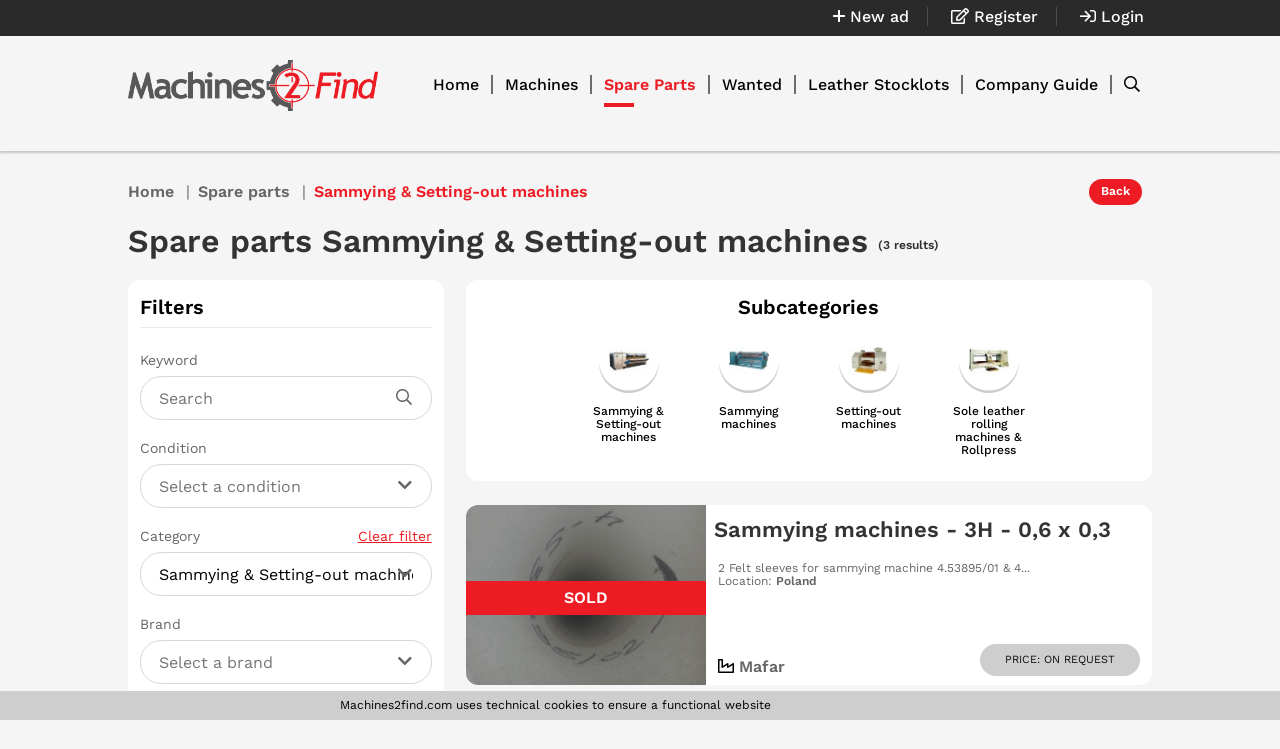

--- FILE ---
content_type: text/html; charset=UTF-8
request_url: https://www.machines2find.com/spare-parts/sammying-setting-out-machines
body_size: 114833
content:
<!DOCTYPE html>
<html lang="en">

<head>
    <meta charset="UTF-8">

    <!-- viewport meta -->
    <meta http-equiv="X-UA-Compatible" content="IE=edge">
    <meta name="viewport" content="width=device-width, initial-scale=1">


    <title>Spare parts Sammying &amp; Setting-out machines - Machines2Find</title>
    <meta name="description"
          content="Find used and new Spare parts for Sammying &amp; Setting-out machines machinesCurrently 3 available.">

            <meta property="og:title" content="Spare parts Sammying &amp; Setting-out machines - Machines2Find"/>
        <meta property="og:type" content="website"/>
    <meta property="og:url" content="https://www.machines2find.com/"/>
    <meta property="og:image" content="https://www.machines2find.com/img/fb-image.jpg"/>
    <meta property="og:site_name" content="Spare parts Sammying &amp; Setting-out machines - Machines2Find"/>
            <meta property="og:description"
              content="Find used and new Spare parts for Sammying &amp; Setting-out machines machines"/>
    
    <meta name="twitter:card" content="summary_large_image"/>
            <meta property="twitter:description"
              content="Find used and new Spare parts for Sammying &amp; Setting-out machines machines"/>
                <meta name="twitter:title" content="Spare parts Sammying &amp; Setting-out machines - Machines2Find"/>
        <meta name="twitter:image" content="https://www.machines2find.com/img/fb-image.jpg"/>
    <meta name="twitter:site" content="@Machines2find">
    <meta name="twitter:creator" content="@Machines2find">

    <style>
        
@font-face{font-family:'Work Sans';font-style:normal;font-weight:400;font-display:swap;src:url(https://fonts.gstatic.com/s/worksans/v8/QGYsz_wNahGAdqQ43Rh_c6DptfpA4cD3.woff2) format('woff2');unicode-range:U+0102-0103, U+0110-0111, U+0128-0129, U+0168-0169, U+01A0-01A1, U+01AF-01B0, U+1EA0-1EF9, U+20AB}@font-face{font-family:'Work Sans';font-style:normal;font-weight:400;font-display:swap;src:url(https://fonts.gstatic.com/s/worksans/v8/QGYsz_wNahGAdqQ43Rh_cqDptfpA4cD3.woff2) format('woff2');unicode-range:U+0100-024F, U+0259, U+1E00-1EFF, U+2020, U+20A0-20AB, U+20AD-20CF, U+2113, U+2C60-2C7F, U+A720-A7FF}@font-face{font-family:'Work Sans';font-style:normal;font-weight:400;font-display:swap;src:url(https://fonts.gstatic.com/s/worksans/v8/QGYsz_wNahGAdqQ43Rh_fKDptfpA4Q.woff2) format('woff2');unicode-range:U+0000-00FF, U+0131, U+0152-0153, U+02BB-02BC, U+02C6, U+02DA, U+02DC, U+2000-206F, U+2074, U+20AC, U+2122, U+2191, U+2193, U+2212, U+2215, U+FEFF, U+FFFD}@font-face{font-family:'Work Sans';font-style:normal;font-weight:500;font-display:swap;src:url(https://fonts.gstatic.com/s/worksans/v8/QGYsz_wNahGAdqQ43Rh_c6DptfpA4cD3.woff2) format('woff2');unicode-range:U+0102-0103, U+0110-0111, U+0128-0129, U+0168-0169, U+01A0-01A1, U+01AF-01B0, U+1EA0-1EF9, U+20AB}@font-face{font-family:'Work Sans';font-style:normal;font-weight:500;font-display:swap;src:url(https://fonts.gstatic.com/s/worksans/v8/QGYsz_wNahGAdqQ43Rh_cqDptfpA4cD3.woff2) format('woff2');unicode-range:U+0100-024F, U+0259, U+1E00-1EFF, U+2020, U+20A0-20AB, U+20AD-20CF, U+2113, U+2C60-2C7F, U+A720-A7FF}@font-face{font-family:'Work Sans';font-style:normal;font-weight:500;font-display:swap;src:url(https://fonts.gstatic.com/s/worksans/v8/QGYsz_wNahGAdqQ43Rh_fKDptfpA4Q.woff2) format('woff2');unicode-range:U+0000-00FF, U+0131, U+0152-0153, U+02BB-02BC, U+02C6, U+02DA, U+02DC, U+2000-206F, U+2074, U+20AC, U+2122, U+2191, U+2193, U+2212, U+2215, U+FEFF, U+FFFD}@font-face{font-family:'Work Sans';font-style:normal;font-weight:600;font-display:swap;src:url(https://fonts.gstatic.com/s/worksans/v8/QGYsz_wNahGAdqQ43Rh_c6DptfpA4cD3.woff2) format('woff2');unicode-range:U+0102-0103, U+0110-0111, U+0128-0129, U+0168-0169, U+01A0-01A1, U+01AF-01B0, U+1EA0-1EF9, U+20AB}@font-face{font-family:'Work Sans';font-style:normal;font-weight:600;font-display:swap;src:url(https://fonts.gstatic.com/s/worksans/v8/QGYsz_wNahGAdqQ43Rh_cqDptfpA4cD3.woff2) format('woff2');unicode-range:U+0100-024F, U+0259, U+1E00-1EFF, U+2020, U+20A0-20AB, U+20AD-20CF, U+2113, U+2C60-2C7F, U+A720-A7FF}@font-face{font-family:'Work Sans';font-style:normal;font-weight:600;font-display:swap;src:url(https://fonts.gstatic.com/s/worksans/v8/QGYsz_wNahGAdqQ43Rh_fKDptfpA4Q.woff2) format('woff2');unicode-range:U+0000-00FF, U+0131, U+0152-0153, U+02BB-02BC, U+02C6, U+02DA, U+02DC, U+2000-206F, U+2074, U+20AC, U+2122, U+2191, U+2193, U+2212, U+2215, U+FEFF, U+FFFD}.far{font-family:Font Awesome\ 5 Pro;font-weight:400}.fa,.fab,.fal,.far,.fas{-moz-osx-font-smoothing:grayscale;-webkit-font-smoothing:antialiased;display:inline-block;font-style:normal;font-variant:normal;text-rendering:auto;line-height:1}.fa-lg{font-size:1.33333em;line-height:.75em;vertical-align:-.0667em}.fa-xs{font-size:.75em}.fa-sm{font-size:.875em}.fa-1x{font-size:1em}.fa-2x{font-size:2em}.fa-3x{font-size:3em}.fa-4x{font-size:4em}.fa-5x{font-size:5em}.fa-6x{font-size:6em}.fa-7x{font-size:7em}.fa-8x{font-size:8em}.fa-9x{font-size:9em}.fa-10x{font-size:10em}.fa-fw{text-align:center;width:1.25em}.fa-ul{list-style-type:none;margin-left:2.5em;padding-left:0}.fa-ul>li{position:relative}.fa-li{left:-2em;position:absolute;text-align:center;width:2em;line-height:inherit}.fa-border{border:.08em solid #eee;border-radius:.1em;padding:.2em .25em .15em}.fa-pull-left{float:left}.fa-pull-right{float:right}.fa.fa-pull-left,.fab.fa-pull-left,.fal.fa-pull-left,.far.fa-pull-left,.fas.fa-pull-left{margin-right:.3em}.fa.fa-pull-right,.fab.fa-pull-right,.fal.fa-pull-right,.far.fa-pull-right,.fas.fa-pull-right{margin-left:.3em}.fa-spin{-webkit-animation:fa-spin 2s linear infinite;animation:fa-spin 2s linear infinite}.fa-pulse{-webkit-animation:fa-spin 1s steps(8) infinite;animation:fa-spin 1s steps(8) infinite}@-webkit-keyframes fa-spin{0%{transform:rotate(0deg)}to{transform:rotate(1turn)}}@keyframes fa-spin{0%{transform:rotate(0deg)}to{transform:rotate(1turn)}}.fa-rotate-90{-ms-filter:"progid:DXImageTransform.Microsoft.BasicImage(rotation=1)";transform:rotate(90deg)}.fa-rotate-180{-ms-filter:"progid:DXImageTransform.Microsoft.BasicImage(rotation=2)";transform:rotate(180deg)}.fa-rotate-270{-ms-filter:"progid:DXImageTransform.Microsoft.BasicImage(rotation=3)";transform:rotate(270deg)}.fa-flip-horizontal{-ms-filter:"progid:DXImageTransform.Microsoft.BasicImage(rotation=0, mirror=1)";transform:scaleX(-1)}.fa-flip-vertical{transform:scaleY(-1)}.fa-flip-both,.fa-flip-horizontal.fa-flip-vertical,.fa-flip-vertical{-ms-filter:"progid:DXImageTransform.Microsoft.BasicImage(rotation=2, mirror=1)"}.fa-flip-both,.fa-flip-horizontal.fa-flip-vertical{transform:scale(-1)}:root .fa-flip-both,:root .fa-flip-horizontal,:root .fa-flip-vertical,:root .fa-rotate-90,:root .fa-rotate-180,:root .fa-rotate-270{filter:none}.fa-stack{display:inline-block;height:2em;line-height:2em;position:relative;vertical-align:middle;width:2.5em}.fa-stack-1x,.fa-stack-2x{left:0;position:absolute;text-align:center;width:100%}.fa-stack-1x{line-height:inherit}.fa-stack-2x{font-size:2em}.fa-inverse{color:#fff}.fa-500px:before{content:"\F26E"}.fa-abacus:before{content:"\F640"}.fa-accessible-icon:before{content:"\F368"}.fa-accusoft:before{content:"\F369"}.fa-acorn:before{content:"\F6AE"}.fa-acquisitions-incorporated:before{content:"\F6AF"}.fa-ad:before{content:"\F641"}.fa-address-book:before{content:"\F2B9"}.fa-address-card:before{content:"\F2BB"}.fa-adjust:before{content:"\F042"}.fa-adn:before{content:"\F170"}.fa-adobe:before{content:"\F778"}.fa-adversal:before{content:"\F36A"}.fa-affiliatetheme:before{content:"\F36B"}.fa-air-freshener:before{content:"\F5D0"}.fa-alarm-clock:before{content:"\F34E"}.fa-algolia:before{content:"\F36C"}.fa-alicorn:before{content:"\F6B0"}.fa-align-center:before{content:"\F037"}.fa-align-justify:before{content:"\F039"}.fa-align-left:before{content:"\F036"}.fa-align-right:before{content:"\F038"}.fa-alipay:before{content:"\F642"}.fa-allergies:before{content:"\F461"}.fa-amazon:before{content:"\F270"}.fa-amazon-pay:before{content:"\F42C"}.fa-ambulance:before{content:"\F0F9"}.fa-american-sign-language-interpreting:before{content:"\F2A3"}.fa-amilia:before{content:"\F36D"}.fa-analytics:before{content:"\F643"}.fa-anchor:before{content:"\F13D"}.fa-android:before{content:"\F17B"}.fa-angel:before{content:"\F779"}.fa-angellist:before{content:"\F209"}.fa-angle-double-down:before{content:"\F103"}.fa-angle-double-left:before{content:"\F100"}.fa-angle-double-right:before{content:"\F101"}.fa-angle-double-up:before{content:"\F102"}.fa-angle-down:before{content:"\F107"}.fa-angle-left:before{content:"\F104"}.fa-angle-right:before{content:"\F105"}.fa-angle-up:before{content:"\F106"}.fa-angry:before{content:"\F556"}.fa-angrycreative:before{content:"\F36E"}.fa-angular:before{content:"\F420"}.fa-ankh:before{content:"\F644"}.fa-app-store:before{content:"\F36F"}.fa-app-store-ios:before{content:"\F370"}.fa-apper:before{content:"\F371"}.fa-apple:before{content:"\F179"}.fa-apple-alt:before{content:"\F5D1"}.fa-apple-crate:before{content:"\F6B1"}.fa-apple-pay:before{content:"\F415"}.fa-archive:before{content:"\F187"}.fa-archway:before{content:"\F557"}.fa-arrow-alt-circle-down:before{content:"\F358"}.fa-arrow-alt-circle-left:before{content:"\F359"}.fa-arrow-alt-circle-right:before{content:"\F35A"}.fa-arrow-alt-circle-up:before{content:"\F35B"}.fa-arrow-alt-down:before{content:"\F354"}.fa-arrow-alt-from-bottom:before{content:"\F346"}.fa-arrow-alt-from-left:before{content:"\F347"}.fa-arrow-alt-from-right:before{content:"\F348"}.fa-arrow-alt-from-top:before{content:"\F349"}.fa-arrow-alt-left:before{content:"\F355"}.fa-arrow-alt-right:before{content:"\F356"}.fa-arrow-alt-square-down:before{content:"\F350"}.fa-arrow-alt-square-left:before{content:"\F351"}.fa-arrow-alt-square-right:before{content:"\F352"}.fa-arrow-alt-square-up:before{content:"\F353"}.fa-arrow-alt-to-bottom:before{content:"\F34A"}.fa-arrow-alt-to-left:before{content:"\F34B"}.fa-arrow-alt-to-right:before{content:"\F34C"}.fa-arrow-alt-to-top:before{content:"\F34D"}.fa-arrow-alt-up:before{content:"\F357"}.fa-arrow-circle-down:before{content:"\F0AB"}.fa-arrow-circle-left:before{content:"\F0A8"}.fa-arrow-circle-right:before{content:"\F0A9"}.fa-arrow-circle-up:before{content:"\F0AA"}.fa-arrow-down:before{content:"\F063"}.fa-arrow-from-bottom:before{content:"\F342"}.fa-arrow-from-left:before{content:"\F343"}.fa-arrow-from-right:before{content:"\F344"}.fa-arrow-from-top:before{content:"\F345"}.fa-arrow-left:before{content:"\F060"}.fa-arrow-right:before{content:"\F061"}.fa-arrow-square-down:before{content:"\F339"}.fa-arrow-square-left:before{content:"\F33A"}.fa-arrow-square-right:before{content:"\F33B"}.fa-arrow-square-up:before{content:"\F33C"}.fa-arrow-to-bottom:before{content:"\F33D"}.fa-arrow-to-left:before{content:"\F33E"}.fa-arrow-to-right:before{content:"\F340"}.fa-arrow-to-top:before{content:"\F341"}.fa-arrow-up:before{content:"\F062"}.fa-arrows:before{content:"\F047"}.fa-arrows-alt:before{content:"\F0B2"}.fa-arrows-alt-h:before{content:"\F337"}.fa-arrows-alt-v:before{content:"\F338"}.fa-arrows-h:before{content:"\F07E"}.fa-arrows-v:before{content:"\F07D"}.fa-artstation:before{content:"\F77A"}.fa-assistive-listening-systems:before{content:"\F2A2"}.fa-asterisk:before{content:"\F069"}.fa-asymmetrik:before{content:"\F372"}.fa-at:before{content:"\F1FA"}.fa-atlas:before{content:"\F558"}.fa-atlassian:before{content:"\F77B"}.fa-atom:before{content:"\F5D2"}.fa-atom-alt:before{content:"\F5D3"}.fa-audible:before{content:"\F373"}.fa-audio-description:before{content:"\F29E"}.fa-autoprefixer:before{content:"\F41C"}.fa-avianex:before{content:"\F374"}.fa-aviato:before{content:"\F421"}.fa-award:before{content:"\F559"}.fa-aws:before{content:"\F375"}.fa-axe:before{content:"\F6B2"}.fa-axe-battle:before{content:"\F6B3"}.fa-baby:before{content:"\F77C"}.fa-baby-carriage:before{content:"\F77D"}.fa-backpack:before{content:"\F5D4"}.fa-backspace:before{content:"\F55A"}.fa-backward:before{content:"\F04A"}.fa-bacon:before{content:"\F7E5"}.fa-badge:before{content:"\F335"}.fa-badge-check:before{content:"\F336"}.fa-badge-dollar:before{content:"\F645"}.fa-badge-percent:before{content:"\F646"}.fa-badger-honey:before{content:"\F6B4"}.fa-balance-scale:before{content:"\F24E"}.fa-balance-scale-left:before{content:"\F515"}.fa-balance-scale-right:before{content:"\F516"}.fa-ball-pile:before{content:"\F77E"}.fa-ballot:before{content:"\F732"}.fa-ballot-check:before{content:"\F733"}.fa-ban:before{content:"\F05E"}.fa-band-aid:before{content:"\F462"}.fa-bandcamp:before{content:"\F2D5"}.fa-barcode:before{content:"\F02A"}.fa-barcode-alt:before{content:"\F463"}.fa-barcode-read:before{content:"\F464"}.fa-barcode-scan:before{content:"\F465"}.fa-bars:before{content:"\F0C9"}.fa-baseball:before{content:"\F432"}.fa-baseball-ball:before{content:"\F433"}.fa-basketball-ball:before{content:"\F434"}.fa-basketball-hoop:before{content:"\F435"}.fa-bat:before{content:"\F6B5"}.fa-bath:before{content:"\F2CD"}.fa-battery-bolt:before{content:"\F376"}.fa-battery-empty:before{content:"\F244"}.fa-battery-full:before{content:"\F240"}.fa-battery-half:before{content:"\F242"}.fa-battery-quarter:before{content:"\F243"}.fa-battery-slash:before{content:"\F377"}.fa-battery-three-quarters:before{content:"\F241"}.fa-bed:before{content:"\F236"}.fa-beer:before{content:"\F0FC"}.fa-behance:before{content:"\F1B4"}.fa-behance-square:before{content:"\F1B5"}.fa-bell:before{content:"\F0F3"}.fa-bell-school:before{content:"\F5D5"}.fa-bell-school-slash:before{content:"\F5D6"}.fa-bell-slash:before{content:"\F1F6"}.fa-bells:before{content:"\F77F"}.fa-bezier-curve:before{content:"\F55B"}.fa-bible:before{content:"\F647"}.fa-bicycle:before{content:"\F206"}.fa-bimobject:before{content:"\F378"}.fa-binoculars:before{content:"\F1E5"}.fa-biohazard:before{content:"\F780"}.fa-birthday-cake:before{content:"\F1FD"}.fa-bitbucket:before{content:"\F171"}.fa-bitcoin:before{content:"\F379"}.fa-bity:before{content:"\F37A"}.fa-black-tie:before{content:"\F27E"}.fa-blackberry:before{content:"\F37B"}.fa-blanket:before{content:"\F498"}.fa-blender:before{content:"\F517"}.fa-blender-phone:before{content:"\F6B6"}.fa-blind:before{content:"\F29D"}.fa-blog:before{content:"\F781"}.fa-blogger:before{content:"\F37C"}.fa-blogger-b:before{content:"\F37D"}.fa-bluetooth:before{content:"\F293"}.fa-bluetooth-b:before{content:"\F294"}.fa-bold:before{content:"\F032"}.fa-bolt:before{content:"\F0E7"}.fa-bomb:before{content:"\F1E2"}.fa-bone:before{content:"\F5D7"}.fa-bone-break:before{content:"\F5D8"}.fa-bong:before{content:"\F55C"}.fa-book:before{content:"\F02D"}.fa-book-alt:before{content:"\F5D9"}.fa-book-dead:before{content:"\F6B7"}.fa-book-heart:before{content:"\F499"}.fa-book-medical:before{content:"\F7E6"}.fa-book-open:before{content:"\F518"}.fa-book-reader:before{content:"\F5DA"}.fa-book-spells:before{content:"\F6B8"}.fa-book-user:before{content:"\F7E7"}.fa-bookmark:before{content:"\F02E"}.fa-books:before{content:"\F5DB"}.fa-books-medical:before{content:"\F7E8"}.fa-boot:before{content:"\F782"}.fa-booth-curtain:before{content:"\F734"}.fa-bow-arrow:before{content:"\F6B9"}.fa-bowling-ball:before{content:"\F436"}.fa-bowling-pins:before{content:"\F437"}.fa-box:before{content:"\F466"}.fa-box-alt:before{content:"\F49A"}.fa-box-ballot:before{content:"\F735"}.fa-box-check:before{content:"\F467"}.fa-box-fragile:before{content:"\F49B"}.fa-box-full:before{content:"\F49C"}.fa-box-heart:before{content:"\F49D"}.fa-box-open:before{content:"\F49E"}.fa-box-up:before{content:"\F49F"}.fa-box-usd:before{content:"\F4A0"}.fa-boxes:before{content:"\F468"}.fa-boxes-alt:before{content:"\F4A1"}.fa-boxing-glove:before{content:"\F438"}.fa-brackets:before{content:"\F7E9"}.fa-brackets-curly:before{content:"\F7EA"}.fa-braille:before{content:"\F2A1"}.fa-brain:before{content:"\F5DC"}.fa-bread-loaf:before{content:"\F7EB"}.fa-bread-slice:before{content:"\F7EC"}.fa-briefcase:before{content:"\F0B1"}.fa-briefcase-medical:before{content:"\F469"}.fa-broadcast-tower:before{content:"\F519"}.fa-broom:before{content:"\F51A"}.fa-browser:before{content:"\F37E"}.fa-brush:before{content:"\F55D"}.fa-btc:before{content:"\F15A"}.fa-bug:before{content:"\F188"}.fa-building:before{content:"\F1AD"}.fa-bullhorn:before{content:"\F0A1"}.fa-bullseye:before{content:"\F140"}.fa-bullseye-arrow:before{content:"\F648"}.fa-bullseye-pointer:before{content:"\F649"}.fa-burn:before{content:"\F46A"}.fa-buromobelexperte:before{content:"\F37F"}.fa-burrito:before{content:"\F7ED"}.fa-bus:before{content:"\F207"}.fa-bus-alt:before{content:"\F55E"}.fa-bus-school:before{content:"\F5DD"}.fa-business-time:before{content:"\F64A"}.fa-buysellads:before{content:"\F20D"}.fa-cabinet-filing:before{content:"\F64B"}.fa-calculator:before{content:"\F1EC"}.fa-calculator-alt:before{content:"\F64C"}.fa-calendar:before{content:"\F133"}.fa-calendar-alt:before{content:"\F073"}.fa-calendar-check:before{content:"\F274"}.fa-calendar-day:before{content:"\F783"}.fa-calendar-edit:before{content:"\F333"}.fa-calendar-exclamation:before{content:"\F334"}.fa-calendar-minus:before{content:"\F272"}.fa-calendar-plus:before{content:"\F271"}.fa-calendar-star:before{content:"\F736"}.fa-calendar-times:before{content:"\F273"}.fa-calendar-week:before{content:"\F784"}.fa-camera:before{content:"\F030"}.fa-camera-alt:before{content:"\F332"}.fa-camera-retro:before{content:"\F083"}.fa-campfire:before{content:"\F6BA"}.fa-campground:before{content:"\F6BB"}.fa-canadian-maple-leaf:before{content:"\F785"}.fa-candle-holder:before{content:"\F6BC"}.fa-candy-cane:before{content:"\F786"}.fa-candy-corn:before{content:"\F6BD"}.fa-cannabis:before{content:"\F55F"}.fa-capsules:before{content:"\F46B"}.fa-car:before{content:"\F1B9"}.fa-car-alt:before{content:"\F5DE"}.fa-car-battery:before{content:"\F5DF"}.fa-car-bump:before{content:"\F5E0"}.fa-car-crash:before{content:"\F5E1"}.fa-car-garage:before{content:"\F5E2"}.fa-car-mechanic:before{content:"\F5E3"}.fa-car-side:before{content:"\F5E4"}.fa-car-tilt:before{content:"\F5E5"}.fa-car-wash:before{content:"\F5E6"}.fa-caret-circle-down:before{content:"\F32D"}.fa-caret-circle-left:before{content:"\F32E"}.fa-caret-circle-right:before{content:"\F330"}.fa-caret-circle-up:before{content:"\F331"}.fa-caret-down:before{content:"\F0D7"}.fa-caret-left:before{content:"\F0D9"}.fa-caret-right:before{content:"\F0DA"}.fa-caret-square-down:before{content:"\F150"}.fa-caret-square-left:before{content:"\F191"}.fa-caret-square-right:before{content:"\F152"}.fa-caret-square-up:before{content:"\F151"}.fa-caret-up:before{content:"\F0D8"}.fa-carrot:before{content:"\F787"}.fa-cart-arrow-down:before{content:"\F218"}.fa-cart-plus:before{content:"\F217"}.fa-cash-register:before{content:"\F788"}.fa-cat:before{content:"\F6BE"}.fa-cauldron:before{content:"\F6BF"}.fa-cc-amazon-pay:before{content:"\F42D"}.fa-cc-amex:before{content:"\F1F3"}.fa-cc-apple-pay:before{content:"\F416"}.fa-cc-diners-club:before{content:"\F24C"}.fa-cc-discover:before{content:"\F1F2"}.fa-cc-jcb:before{content:"\F24B"}.fa-cc-mastercard:before{content:"\F1F1"}.fa-cc-paypal:before{content:"\F1F4"}.fa-cc-stripe:before{content:"\F1F5"}.fa-cc-visa:before{content:"\F1F0"}.fa-centercode:before{content:"\F380"}.fa-centos:before{content:"\F789"}.fa-certificate:before{content:"\F0A3"}.fa-chair:before{content:"\F6C0"}.fa-chair-office:before{content:"\F6C1"}.fa-chalkboard:before{content:"\F51B"}.fa-chalkboard-teacher:before{content:"\F51C"}.fa-charging-station:before{content:"\F5E7"}.fa-chart-area:before{content:"\F1FE"}.fa-chart-bar:before{content:"\F080"}.fa-chart-line:before{content:"\F201"}.fa-chart-line-down:before{content:"\F64D"}.fa-chart-network:before{content:"\F78A"}.fa-chart-pie:before{content:"\F200"}.fa-chart-pie-alt:before{content:"\F64E"}.fa-chart-scatter:before{content:"\F7EE"}.fa-check:before{content:"\F00C"}.fa-check-circle:before{content:"\F058"}.fa-check-double:before{content:"\F560"}.fa-check-square:before{content:"\F14A"}.fa-cheese:before{content:"\F7EF"}.fa-cheese-swiss:before{content:"\F7F0"}.fa-cheeseburger:before{content:"\F7F1"}.fa-chess:before{content:"\F439"}.fa-chess-bishop:before{content:"\F43A"}.fa-chess-bishop-alt:before{content:"\F43B"}.fa-chess-board:before{content:"\F43C"}.fa-chess-clock:before{content:"\F43D"}.fa-chess-clock-alt:before{content:"\F43E"}.fa-chess-king:before{content:"\F43F"}.fa-chess-king-alt:before{content:"\F440"}.fa-chess-knight:before{content:"\F441"}.fa-chess-knight-alt:before{content:"\F442"}.fa-chess-pawn:before{content:"\F443"}.fa-chess-pawn-alt:before{content:"\F444"}.fa-chess-queen:before{content:"\F445"}.fa-chess-queen-alt:before{content:"\F446"}.fa-chess-rook:before{content:"\F447"}.fa-chess-rook-alt:before{content:"\F448"}.fa-chevron-circle-down:before{content:"\F13A"}.fa-chevron-circle-left:before{content:"\F137"}.fa-chevron-circle-right:before{content:"\F138"}.fa-chevron-circle-up:before{content:"\F139"}.fa-chevron-double-down:before{content:"\F322"}.fa-chevron-double-left:before{content:"\F323"}.fa-chevron-double-right:before{content:"\F324"}.fa-chevron-double-up:before{content:"\F325"}.fa-chevron-down:before{content:"\F078"}.fa-chevron-left:before{content:"\F053"}.fa-chevron-right:before{content:"\F054"}.fa-chevron-square-down:before{content:"\F329"}.fa-chevron-square-left:before{content:"\F32A"}.fa-chevron-square-right:before{content:"\F32B"}.fa-chevron-square-up:before{content:"\F32C"}.fa-chevron-up:before{content:"\F077"}.fa-child:before{content:"\F1AE"}.fa-chimney:before{content:"\F78B"}.fa-chrome:before{content:"\F268"}.fa-church:before{content:"\F51D"}.fa-circle:before{content:"\F111"}.fa-circle-notch:before{content:"\F1CE"}.fa-city:before{content:"\F64F"}.fa-claw-marks:before{content:"\F6C2"}.fa-clinic-medical:before{content:"\F7F2"}.fa-clipboard:before{content:"\F328"}.fa-clipboard-check:before{content:"\F46C"}.fa-clipboard-list:before{content:"\F46D"}.fa-clipboard-list-check:before{content:"\F737"}.fa-clipboard-prescription:before{content:"\F5E8"}.fa-clipboard-user:before{content:"\F7F3"}.fa-clock:before{content:"\F017"}.fa-clone:before{content:"\F24D"}.fa-closed-captioning:before{content:"\F20A"}.fa-cloud:before{content:"\F0C2"}.fa-cloud-download:before{content:"\F0ED"}.fa-cloud-download-alt:before{content:"\F381"}.fa-cloud-drizzle:before{content:"\F738"}.fa-cloud-hail:before{content:"\F739"}.fa-cloud-hail-mixed:before{content:"\F73A"}.fa-cloud-meatball:before{content:"\F73B"}.fa-cloud-moon:before{content:"\F6C3"}.fa-cloud-moon-rain:before{content:"\F73C"}.fa-cloud-rain:before{content:"\F73D"}.fa-cloud-rainbow:before{content:"\F73E"}.fa-cloud-showers:before{content:"\F73F"}.fa-cloud-showers-heavy:before{content:"\F740"}.fa-cloud-sleet:before{content:"\F741"}.fa-cloud-snow:before{content:"\F742"}.fa-cloud-sun:before{content:"\F6C4"}.fa-cloud-sun-rain:before{content:"\F743"}.fa-cloud-upload:before{content:"\F0EE"}.fa-cloud-upload-alt:before{content:"\F382"}.fa-clouds:before{content:"\F744"}.fa-clouds-moon:before{content:"\F745"}.fa-clouds-sun:before{content:"\F746"}.fa-cloudscale:before{content:"\F383"}.fa-cloudsmith:before{content:"\F384"}.fa-cloudversify:before{content:"\F385"}.fa-club:before{content:"\F327"}.fa-cocktail:before{content:"\F561"}.fa-code:before{content:"\F121"}.fa-code-branch:before{content:"\F126"}.fa-code-commit:before{content:"\F386"}.fa-code-merge:before{content:"\F387"}.fa-codepen:before{content:"\F1CB"}.fa-codiepie:before{content:"\F284"}.fa-coffee:before{content:"\F0F4"}.fa-coffee-togo:before{content:"\F6C5"}.fa-coffin:before{content:"\F6C6"}.fa-cog:before{content:"\F013"}.fa-cogs:before{content:"\F085"}.fa-coins:before{content:"\F51E"}.fa-columns:before{content:"\F0DB"}.fa-comment:before{content:"\F075"}.fa-comment-alt:before{content:"\F27A"}.fa-comment-alt-check:before{content:"\F4A2"}.fa-comment-alt-dollar:before{content:"\F650"}.fa-comment-alt-dots:before{content:"\F4A3"}.fa-comment-alt-edit:before{content:"\F4A4"}.fa-comment-alt-exclamation:before{content:"\F4A5"}.fa-comment-alt-lines:before{content:"\F4A6"}.fa-comment-alt-medical:before{content:"\F7F4"}.fa-comment-alt-minus:before{content:"\F4A7"}.fa-comment-alt-plus:before{content:"\F4A8"}.fa-comment-alt-slash:before{content:"\F4A9"}.fa-comment-alt-smile:before{content:"\F4AA"}.fa-comment-alt-times:before{content:"\F4AB"}.fa-comment-check:before{content:"\F4AC"}.fa-comment-dollar:before{content:"\F651"}.fa-comment-dots:before{content:"\F4AD"}.fa-comment-edit:before{content:"\F4AE"}.fa-comment-exclamation:before{content:"\F4AF"}.fa-comment-lines:before{content:"\F4B0"}.fa-comment-medical:before{content:"\F7F5"}.fa-comment-minus:before{content:"\F4B1"}.fa-comment-plus:before{content:"\F4B2"}.fa-comment-slash:before{content:"\F4B3"}.fa-comment-smile:before{content:"\F4B4"}.fa-comment-times:before{content:"\F4B5"}.fa-comments:before{content:"\F086"}.fa-comments-alt:before{content:"\F4B6"}.fa-comments-alt-dollar:before{content:"\F652"}.fa-comments-dollar:before{content:"\F653"}.fa-compact-disc:before{content:"\F51F"}.fa-compass:before{content:"\F14E"}.fa-compass-slash:before{content:"\F5E9"}.fa-compress:before{content:"\F066"}.fa-compress-alt:before{content:"\F422"}.fa-compress-arrows-alt:before{content:"\F78C"}.fa-compress-wide:before{content:"\F326"}.fa-concierge-bell:before{content:"\F562"}.fa-confluence:before{content:"\F78D"}.fa-connectdevelop:before{content:"\F20E"}.fa-container-storage:before{content:"\F4B7"}.fa-contao:before{content:"\F26D"}.fa-conveyor-belt:before{content:"\F46E"}.fa-conveyor-belt-alt:before{content:"\F46F"}.fa-cookie:before{content:"\F563"}.fa-cookie-bite:before{content:"\F564"}.fa-copy:before{content:"\F0C5"}.fa-copyright:before{content:"\F1F9"}.fa-corn:before{content:"\F6C7"}.fa-couch:before{content:"\F4B8"}.fa-cow:before{content:"\F6C8"}.fa-cpanel:before{content:"\F388"}.fa-creative-commons:before{content:"\F25E"}.fa-creative-commons-by:before{content:"\F4E7"}.fa-creative-commons-nc:before{content:"\F4E8"}.fa-creative-commons-nc-eu:before{content:"\F4E9"}.fa-creative-commons-nc-jp:before{content:"\F4EA"}.fa-creative-commons-nd:before{content:"\F4EB"}.fa-creative-commons-pd:before{content:"\F4EC"}.fa-creative-commons-pd-alt:before{content:"\F4ED"}.fa-creative-commons-remix:before{content:"\F4EE"}.fa-creative-commons-sa:before{content:"\F4EF"}.fa-creative-commons-sampling:before{content:"\F4F0"}.fa-creative-commons-sampling-plus:before{content:"\F4F1"}.fa-creative-commons-share:before{content:"\F4F2"}.fa-creative-commons-zero:before{content:"\F4F3"}.fa-credit-card:before{content:"\F09D"}.fa-credit-card-blank:before{content:"\F389"}.fa-credit-card-front:before{content:"\F38A"}.fa-cricket:before{content:"\F449"}.fa-critical-role:before{content:"\F6C9"}.fa-croissant:before{content:"\F7F6"}.fa-crop:before{content:"\F125"}.fa-crop-alt:before{content:"\F565"}.fa-cross:before{content:"\F654"}.fa-crosshairs:before{content:"\F05B"}.fa-crow:before{content:"\F520"}.fa-crown:before{content:"\F521"}.fa-crutch:before{content:"\F7F7"}.fa-crutches:before{content:"\F7F8"}.fa-css3:before{content:"\F13C"}.fa-css3-alt:before{content:"\F38B"}.fa-cube:before{content:"\F1B2"}.fa-cubes:before{content:"\F1B3"}.fa-curling:before{content:"\F44A"}.fa-cut:before{content:"\F0C4"}.fa-cuttlefish:before{content:"\F38C"}.fa-d-and-d:before{content:"\F38D"}.fa-d-and-d-beyond:before{content:"\F6CA"}.fa-dagger:before{content:"\F6CB"}.fa-dashcube:before{content:"\F210"}.fa-database:before{content:"\F1C0"}.fa-deaf:before{content:"\F2A4"}.fa-debug:before{content:"\F7F9"}.fa-deer:before{content:"\F78E"}.fa-deer-rudolph:before{content:"\F78F"}.fa-delicious:before{content:"\F1A5"}.fa-democrat:before{content:"\F747"}.fa-deploydog:before{content:"\F38E"}.fa-deskpro:before{content:"\F38F"}.fa-desktop:before{content:"\F108"}.fa-desktop-alt:before{content:"\F390"}.fa-dev:before{content:"\F6CC"}.fa-deviantart:before{content:"\F1BD"}.fa-dewpoint:before{content:"\F748"}.fa-dharmachakra:before{content:"\F655"}.fa-dhl:before{content:"\F790"}.fa-diagnoses:before{content:"\F470"}.fa-diamond:before{content:"\F219"}.fa-diaspora:before{content:"\F791"}.fa-dice:before{content:"\F522"}.fa-dice-d10:before{content:"\F6CD"}.fa-dice-d12:before{content:"\F6CE"}.fa-dice-d20:before{content:"\F6CF"}.fa-dice-d4:before{content:"\F6D0"}.fa-dice-d6:before{content:"\F6D1"}.fa-dice-d8:before{content:"\F6D2"}.fa-dice-five:before{content:"\F523"}.fa-dice-four:before{content:"\F524"}.fa-dice-one:before{content:"\F525"}.fa-dice-six:before{content:"\F526"}.fa-dice-three:before{content:"\F527"}.fa-dice-two:before{content:"\F528"}.fa-digg:before{content:"\F1A6"}.fa-digital-ocean:before{content:"\F391"}.fa-digital-tachograph:before{content:"\F566"}.fa-diploma:before{content:"\F5EA"}.fa-directions:before{content:"\F5EB"}.fa-discord:before{content:"\F392"}.fa-discourse:before{content:"\F393"}.fa-disease:before{content:"\F7FA"}.fa-divide:before{content:"\F529"}.fa-dizzy:before{content:"\F567"}.fa-dna:before{content:"\F471"}.fa-do-not-enter:before{content:"\F5EC"}.fa-dochub:before{content:"\F394"}.fa-docker:before{content:"\F395"}.fa-dog:before{content:"\F6D3"}.fa-dog-leashed:before{content:"\F6D4"}.fa-dollar-sign:before{content:"\F155"}.fa-dolly:before{content:"\F472"}.fa-dolly-empty:before{content:"\F473"}.fa-dolly-flatbed:before{content:"\F474"}.fa-dolly-flatbed-alt:before{content:"\F475"}.fa-dolly-flatbed-empty:before{content:"\F476"}.fa-donate:before{content:"\F4B9"}.fa-door-closed:before{content:"\F52A"}.fa-door-open:before{content:"\F52B"}.fa-dot-circle:before{content:"\F192"}.fa-dove:before{content:"\F4BA"}.fa-download:before{content:"\F019"}.fa-draft2digital:before{content:"\F396"}.fa-drafting-compass:before{content:"\F568"}.fa-dragon:before{content:"\F6D5"}.fa-draw-circle:before{content:"\F5ED"}.fa-draw-polygon:before{content:"\F5EE"}.fa-draw-square:before{content:"\F5EF"}.fa-dreidel:before{content:"\F792"}.fa-dribbble:before{content:"\F17D"}.fa-dribbble-square:before{content:"\F397"}.fa-dropbox:before{content:"\F16B"}.fa-drum:before{content:"\F569"}.fa-drum-steelpan:before{content:"\F56A"}.fa-drumstick:before{content:"\F6D6"}.fa-drumstick-bite:before{content:"\F6D7"}.fa-drupal:before{content:"\F1A9"}.fa-duck:before{content:"\F6D8"}.fa-dumbbell:before{content:"\F44B"}.fa-dumpster:before{content:"\F793"}.fa-dumpster-fire:before{content:"\F794"}.fa-dungeon:before{content:"\F6D9"}.fa-dyalog:before{content:"\F399"}.fa-ear:before{content:"\F5F0"}.fa-ear-muffs:before{content:"\F795"}.fa-earlybirds:before{content:"\F39A"}.fa-ebay:before{content:"\F4F4"}.fa-eclipse:before{content:"\F749"}.fa-eclipse-alt:before{content:"\F74A"}.fa-edge:before{content:"\F282"}.fa-edit:before{content:"\F044"}.fa-egg:before{content:"\F7FB"}.fa-egg-fried:before{content:"\F7FC"}.fa-eject:before{content:"\F052"}.fa-elementor:before{content:"\F430"}.fa-elephant:before{content:"\F6DA"}.fa-ellipsis-h:before{content:"\F141"}.fa-ellipsis-h-alt:before{content:"\F39B"}.fa-ellipsis-v:before{content:"\F142"}.fa-ellipsis-v-alt:before{content:"\F39C"}.fa-ello:before{content:"\F5F1"}.fa-ember:before{content:"\F423"}.fa-empire:before{content:"\F1D1"}.fa-empty-set:before{content:"\F656"}.fa-engine-warning:before{content:"\F5F2"}.fa-envelope:before{content:"\F0E0"}.fa-envelope-open:before{content:"\F2B6"}.fa-envelope-open-dollar:before{content:"\F657"}.fa-envelope-open-text:before{content:"\F658"}.fa-envelope-square:before{content:"\F199"}.fa-envira:before{content:"\F299"}.fa-equals:before{content:"\F52C"}.fa-eraser:before{content:"\F12D"}.fa-erlang:before{content:"\F39D"}.fa-ethereum:before{content:"\F42E"}.fa-ethernet:before{content:"\F796"}.fa-etsy:before{content:"\F2D7"}.fa-euro-sign:before{content:"\F153"}.fa-exchange:before{content:"\F0EC"}.fa-exchange-alt:before{content:"\F362"}.fa-exclamation:before{content:"\F12A"}.fa-exclamation-circle:before{content:"\F06A"}.fa-exclamation-square:before{content:"\F321"}.fa-exclamation-triangle:before{content:"\F071"}.fa-expand:before{content:"\F065"}.fa-expand-alt:before{content:"\F424"}.fa-expand-arrows:before{content:"\F31D"}.fa-expand-arrows-alt:before{content:"\F31E"}.fa-expand-wide:before{content:"\F320"}.fa-expeditedssl:before{content:"\F23E"}.fa-external-link:before{content:"\F08E"}.fa-external-link-alt:before{content:"\F35D"}.fa-external-link-square:before{content:"\F14C"}.fa-external-link-square-alt:before{content:"\F360"}.fa-eye:before{content:"\F06E"}.fa-eye-dropper:before{content:"\F1FB"}.fa-eye-evil:before{content:"\F6DB"}.fa-eye-slash:before{content:"\F070"}.fa-facebook:before{content:"\F09A"}.fa-facebook-f:before{content:"\F39E"}.fa-facebook-messenger:before{content:"\F39F"}.fa-facebook-square:before{content:"\F082"}.fa-fantasy-flight-games:before{content:"\F6DC"}.fa-fast-backward:before{content:"\F049"}.fa-fast-forward:before{content:"\F050"}.fa-fax:before{content:"\F1AC"}.fa-feather:before{content:"\F52D"}.fa-feather-alt:before{content:"\F56B"}.fa-fedex:before{content:"\F797"}.fa-fedora:before{content:"\F798"}.fa-female:before{content:"\F182"}.fa-field-hockey:before{content:"\F44C"}.fa-fighter-jet:before{content:"\F0FB"}.fa-figma:before{content:"\F799"}.fa-file:before{content:"\F15B"}.fa-file-alt:before{content:"\F15C"}.fa-file-archive:before{content:"\F1C6"}.fa-file-audio:before{content:"\F1C7"}.fa-file-certificate:before{content:"\F5F3"}.fa-file-chart-line:before{content:"\F659"}.fa-file-chart-pie:before{content:"\F65A"}.fa-file-check:before{content:"\F316"}.fa-file-code:before{content:"\F1C9"}.fa-file-contract:before{content:"\F56C"}.fa-file-csv:before{content:"\F6DD"}.fa-file-download:before{content:"\F56D"}.fa-file-edit:before{content:"\F31C"}.fa-file-excel:before{content:"\F1C3"}.fa-file-exclamation:before{content:"\F31A"}.fa-file-export:before{content:"\F56E"}.fa-file-image:before{content:"\F1C5"}.fa-file-import:before{content:"\F56F"}.fa-file-invoice:before{content:"\F570"}.fa-file-invoice-dollar:before{content:"\F571"}.fa-file-medical:before{content:"\F477"}.fa-file-medical-alt:before{content:"\F478"}.fa-file-minus:before{content:"\F318"}.fa-file-pdf:before{content:"\F1C1"}.fa-file-plus:before{content:"\F319"}.fa-file-powerpoint:before{content:"\F1C4"}.fa-file-prescription:before{content:"\F572"}.fa-file-signature:before{content:"\F573"}.fa-file-spreadsheet:before{content:"\F65B"}.fa-file-times:before{content:"\F317"}.fa-file-upload:before{content:"\F574"}.fa-file-user:before{content:"\F65C"}.fa-file-video:before{content:"\F1C8"}.fa-file-word:before{content:"\F1C2"}.fa-files-medical:before{content:"\F7FD"}.fa-fill:before{content:"\F575"}.fa-fill-drip:before{content:"\F576"}.fa-film:before{content:"\F008"}.fa-film-alt:before{content:"\F3A0"}.fa-filter:before{content:"\F0B0"}.fa-fingerprint:before{content:"\F577"}.fa-fire:before{content:"\F06D"}.fa-fire-alt:before{content:"\F7E4"}.fa-fire-extinguisher:before{content:"\F134"}.fa-fire-smoke:before{content:"\F74B"}.fa-firefox:before{content:"\F269"}.fa-fireplace:before{content:"\F79A"}.fa-first-aid:before{content:"\F479"}.fa-first-order:before{content:"\F2B0"}.fa-first-order-alt:before{content:"\F50A"}.fa-firstdraft:before{content:"\F3A1"}.fa-fish:before{content:"\F578"}.fa-fish-cooked:before{content:"\F7FE"}.fa-fist-raised:before{content:"\F6DE"}.fa-flag:before{content:"\F024"}.fa-flag-alt:before{content:"\F74C"}.fa-flag-checkered:before{content:"\F11E"}.fa-flag-usa:before{content:"\F74D"}.fa-flame:before{content:"\F6DF"}.fa-flask:before{content:"\F0C3"}.fa-flask-poison:before{content:"\F6E0"}.fa-flask-potion:before{content:"\F6E1"}.fa-flickr:before{content:"\F16E"}.fa-flipboard:before{content:"\F44D"}.fa-flower:before{content:"\F7FF"}.fa-flower-daffodil:before{content:"\F800"}.fa-flower-tulip:before{content:"\F801"}.fa-flushed:before{content:"\F579"}.fa-fly:before{content:"\F417"}.fa-fog:before{content:"\F74E"}.fa-folder:before{content:"\F07B"}.fa-folder-minus:before{content:"\F65D"}.fa-folder-open:before{content:"\F07C"}.fa-folder-plus:before{content:"\F65E"}.fa-folder-times:before{content:"\F65F"}.fa-folder-tree:before{content:"\F802"}.fa-folders:before{content:"\F660"}.fa-font:before{content:"\F031"}.fa-font-awesome:before{content:"\F2B4"}.fa-font-awesome-alt:before{content:"\F35C"}.fa-font-awesome-flag:before{content:"\F425"}.fa-font-awesome-logo-full:before{content:"\F4E6"}.fa-fonticons:before{content:"\F280"}.fa-fonticons-fi:before{content:"\F3A2"}.fa-football-ball:before{content:"\F44E"}.fa-football-helmet:before{content:"\F44F"}.fa-forklift:before{content:"\F47A"}.fa-fort-awesome:before{content:"\F286"}.fa-fort-awesome-alt:before{content:"\F3A3"}.fa-forumbee:before{content:"\F211"}.fa-forward:before{content:"\F04E"}.fa-foursquare:before{content:"\F180"}.fa-fragile:before{content:"\F4BB"}.fa-free-code-camp:before{content:"\F2C5"}.fa-freebsd:before{content:"\F3A4"}.fa-french-fries:before{content:"\F803"}.fa-frog:before{content:"\F52E"}.fa-frosty-head:before{content:"\F79B"}.fa-frown:before{content:"\F119"}.fa-frown-open:before{content:"\F57A"}.fa-fulcrum:before{content:"\F50B"}.fa-function:before{content:"\F661"}.fa-funnel-dollar:before{content:"\F662"}.fa-futbol:before{content:"\F1E3"}.fa-galactic-republic:before{content:"\F50C"}.fa-galactic-senate:before{content:"\F50D"}.fa-gamepad:before{content:"\F11B"}.fa-gas-pump:before{content:"\F52F"}.fa-gas-pump-slash:before{content:"\F5F4"}.fa-gavel:before{content:"\F0E3"}.fa-gem:before{content:"\F3A5"}.fa-genderless:before{content:"\F22D"}.fa-get-pocket:before{content:"\F265"}.fa-gg:before{content:"\F260"}.fa-gg-circle:before{content:"\F261"}.fa-ghost:before{content:"\F6E2"}.fa-gift:before{content:"\F06B"}.fa-gift-card:before{content:"\F663"}.fa-gifts:before{content:"\F79C"}.fa-gingerbread-man:before{content:"\F79D"}.fa-git:before{content:"\F1D3"}.fa-git-square:before{content:"\F1D2"}.fa-github:before{content:"\F09B"}.fa-github-alt:before{content:"\F113"}.fa-github-square:before{content:"\F092"}.fa-gitkraken:before{content:"\F3A6"}.fa-gitlab:before{content:"\F296"}.fa-gitter:before{content:"\F426"}.fa-glass:before{content:"\F804"}.fa-glass-champagne:before{content:"\F79E"}.fa-glass-cheers:before{content:"\F79F"}.fa-glass-martini:before{content:"\F000"}.fa-glass-martini-alt:before{content:"\F57B"}.fa-glass-whiskey:before{content:"\F7A0"}.fa-glass-whiskey-rocks:before{content:"\F7A1"}.fa-glasses:before{content:"\F530"}.fa-glasses-alt:before{content:"\F5F5"}.fa-glide:before{content:"\F2A5"}.fa-glide-g:before{content:"\F2A6"}.fa-globe:before{content:"\F0AC"}.fa-globe-africa:before{content:"\F57C"}.fa-globe-americas:before{content:"\F57D"}.fa-globe-asia:before{content:"\F57E"}.fa-globe-europe:before{content:"\F7A2"}.fa-globe-snow:before{content:"\F7A3"}.fa-globe-stand:before{content:"\F5F6"}.fa-gofore:before{content:"\F3A7"}.fa-golf-ball:before{content:"\F450"}.fa-golf-club:before{content:"\F451"}.fa-goodreads:before{content:"\F3A8"}.fa-goodreads-g:before{content:"\F3A9"}.fa-google:before{content:"\F1A0"}.fa-google-drive:before{content:"\F3AA"}.fa-google-play:before{content:"\F3AB"}.fa-google-plus:before{content:"\F2B3"}.fa-google-plus-g:before{content:"\F0D5"}.fa-google-plus-square:before{content:"\F0D4"}.fa-google-wallet:before{content:"\F1EE"}.fa-gopuram:before{content:"\F664"}.fa-graduation-cap:before{content:"\F19D"}.fa-gratipay:before{content:"\F184"}.fa-grav:before{content:"\F2D6"}.fa-greater-than:before{content:"\F531"}.fa-greater-than-equal:before{content:"\F532"}.fa-grimace:before{content:"\F57F"}.fa-grin:before{content:"\F580"}.fa-grin-alt:before{content:"\F581"}.fa-grin-beam:before{content:"\F582"}.fa-grin-beam-sweat:before{content:"\F583"}.fa-grin-hearts:before{content:"\F584"}.fa-grin-squint:before{content:"\F585"}.fa-grin-squint-tears:before{content:"\F586"}.fa-grin-stars:before{content:"\F587"}.fa-grin-tears:before{content:"\F588"}.fa-grin-tongue:before{content:"\F589"}.fa-grin-tongue-squint:before{content:"\F58A"}.fa-grin-tongue-wink:before{content:"\F58B"}.fa-grin-wink:before{content:"\F58C"}.fa-grip-horizontal:before{content:"\F58D"}.fa-grip-lines:before{content:"\F7A4"}.fa-grip-lines-vertical:before{content:"\F7A5"}.fa-grip-vertical:before{content:"\F58E"}.fa-gripfire:before{content:"\F3AC"}.fa-grunt:before{content:"\F3AD"}.fa-guitar:before{content:"\F7A6"}.fa-gulp:before{content:"\F3AE"}.fa-h-square:before{content:"\F0FD"}.fa-h1:before{content:"\F313"}.fa-h2:before{content:"\F314"}.fa-h3:before{content:"\F315"}.fa-hacker-news:before{content:"\F1D4"}.fa-hacker-news-square:before{content:"\F3AF"}.fa-hackerrank:before{content:"\F5F7"}.fa-hamburger:before{content:"\F805"}.fa-hammer:before{content:"\F6E3"}.fa-hammer-war:before{content:"\F6E4"}.fa-hamsa:before{content:"\F665"}.fa-hand-heart:before{content:"\F4BC"}.fa-hand-holding:before{content:"\F4BD"}.fa-hand-holding-box:before{content:"\F47B"}.fa-hand-holding-heart:before{content:"\F4BE"}.fa-hand-holding-magic:before{content:"\F6E5"}.fa-hand-holding-seedling:before{content:"\F4BF"}.fa-hand-holding-usd:before{content:"\F4C0"}.fa-hand-holding-water:before{content:"\F4C1"}.fa-hand-lizard:before{content:"\F258"}.fa-hand-middle-finger:before{content:"\F806"}.fa-hand-paper:before{content:"\F256"}.fa-hand-peace:before{content:"\F25B"}.fa-hand-point-down:before{content:"\F0A7"}.fa-hand-point-left:before{content:"\F0A5"}.fa-hand-point-right:before{content:"\F0A4"}.fa-hand-point-up:before{content:"\F0A6"}.fa-hand-pointer:before{content:"\F25A"}.fa-hand-receiving:before{content:"\F47C"}.fa-hand-rock:before{content:"\F255"}.fa-hand-scissors:before{content:"\F257"}.fa-hand-spock:before{content:"\F259"}.fa-hands:before{content:"\F4C2"}.fa-hands-heart:before{content:"\F4C3"}.fa-hands-helping:before{content:"\F4C4"}.fa-hands-usd:before{content:"\F4C5"}.fa-handshake:before{content:"\F2B5"}.fa-handshake-alt:before{content:"\F4C6"}.fa-hanukiah:before{content:"\F6E6"}.fa-hard-hat:before{content:"\F807"}.fa-hashtag:before{content:"\F292"}.fa-hat-santa:before{content:"\F7A7"}.fa-hat-winter:before{content:"\F7A8"}.fa-hat-witch:before{content:"\F6E7"}.fa-hat-wizard:before{content:"\F6E8"}.fa-haykal:before{content:"\F666"}.fa-hdd:before{content:"\F0A0"}.fa-head-side:before{content:"\F6E9"}.fa-head-side-brain:before{content:"\F808"}.fa-head-side-medical:before{content:"\F809"}.fa-head-vr:before{content:"\F6EA"}.fa-heading:before{content:"\F1DC"}.fa-headphones:before{content:"\F025"}.fa-headphones-alt:before{content:"\F58F"}.fa-headset:before{content:"\F590"}.fa-heart:before{content:"\F004"}.fa-heart-broken:before{content:"\F7A9"}.fa-heart-circle:before{content:"\F4C7"}.fa-heart-rate:before{content:"\F5F8"}.fa-heart-square:before{content:"\F4C8"}.fa-heartbeat:before{content:"\F21E"}.fa-helicopter:before{content:"\F533"}.fa-helmet-battle:before{content:"\F6EB"}.fa-hexagon:before{content:"\F312"}.fa-highlighter:before{content:"\F591"}.fa-hiking:before{content:"\F6EC"}.fa-hippo:before{content:"\F6ED"}.fa-hips:before{content:"\F452"}.fa-hire-a-helper:before{content:"\F3B0"}.fa-history:before{content:"\F1DA"}.fa-hockey-mask:before{content:"\F6EE"}.fa-hockey-puck:before{content:"\F453"}.fa-hockey-sticks:before{content:"\F454"}.fa-holly-berry:before{content:"\F7AA"}.fa-home:before{content:"\F015"}.fa-home-alt:before{content:"\F80A"}.fa-home-heart:before{content:"\F4C9"}.fa-home-lg:before{content:"\F80B"}.fa-home-lg-alt:before{content:"\F80C"}.fa-hood-cloak:before{content:"\F6EF"}.fa-hooli:before{content:"\F427"}.fa-hornbill:before{content:"\F592"}.fa-horse:before{content:"\F6F0"}.fa-horse-head:before{content:"\F7AB"}.fa-hospital:before{content:"\F0F8"}.fa-hospital-alt:before{content:"\F47D"}.fa-hospital-symbol:before{content:"\F47E"}.fa-hospital-user:before{content:"\F80D"}.fa-hospitals:before{content:"\F80E"}.fa-hot-tub:before{content:"\F593"}.fa-hotdog:before{content:"\F80F"}.fa-hotel:before{content:"\F594"}.fa-hotjar:before{content:"\F3B1"}.fa-hourglass:before{content:"\F254"}.fa-hourglass-end:before{content:"\F253"}.fa-hourglass-half:before{content:"\F252"}.fa-hourglass-start:before{content:"\F251"}.fa-house-damage:before{content:"\F6F1"}.fa-house-flood:before{content:"\F74F"}.fa-houzz:before{content:"\F27C"}.fa-hryvnia:before{content:"\F6F2"}.fa-html5:before{content:"\F13B"}.fa-hubspot:before{content:"\F3B2"}.fa-humidity:before{content:"\F750"}.fa-hurricane:before{content:"\F751"}.fa-i-cursor:before{content:"\F246"}.fa-ice-cream:before{content:"\F810"}.fa-ice-skate:before{content:"\F7AC"}.fa-icicles:before{content:"\F7AD"}.fa-id-badge:before{content:"\F2C1"}.fa-id-card:before{content:"\F2C2"}.fa-id-card-alt:before{content:"\F47F"}.fa-igloo:before{content:"\F7AE"}.fa-image:before{content:"\F03E"}.fa-images:before{content:"\F302"}.fa-imdb:before{content:"\F2D8"}.fa-inbox:before{content:"\F01C"}.fa-inbox-in:before{content:"\F310"}.fa-inbox-out:before{content:"\F311"}.fa-indent:before{content:"\F03C"}.fa-industry:before{content:"\F275"}.fa-industry-alt:before{content:"\F3B3"}.fa-infinity:before{content:"\F534"}.fa-info:before{content:"\F129"}.fa-info-circle:before{content:"\F05A"}.fa-info-square:before{content:"\F30F"}.fa-inhaler:before{content:"\F5F9"}.fa-instagram:before{content:"\F16D"}.fa-integral:before{content:"\F667"}.fa-intercom:before{content:"\F7AF"}.fa-internet-explorer:before{content:"\F26B"}.fa-intersection:before{content:"\F668"}.fa-inventory:before{content:"\F480"}.fa-invision:before{content:"\F7B0"}.fa-ioxhost:before{content:"\F208"}.fa-island-tropical:before{content:"\F811"}.fa-italic:before{content:"\F033"}.fa-itunes:before{content:"\F3B4"}.fa-itunes-note:before{content:"\F3B5"}.fa-jack-o-lantern:before{content:"\F30E"}.fa-java:before{content:"\F4E4"}.fa-jedi:before{content:"\F669"}.fa-jedi-order:before{content:"\F50E"}.fa-jenkins:before{content:"\F3B6"}.fa-jira:before{content:"\F7B1"}.fa-joget:before{content:"\F3B7"}.fa-joint:before{content:"\F595"}.fa-joomla:before{content:"\F1AA"}.fa-journal-whills:before{content:"\F66A"}.fa-js:before{content:"\F3B8"}.fa-js-square:before{content:"\F3B9"}.fa-jsfiddle:before{content:"\F1CC"}.fa-kaaba:before{content:"\F66B"}.fa-kaggle:before{content:"\F5FA"}.fa-key:before{content:"\F084"}.fa-key-skeleton:before{content:"\F6F3"}.fa-keybase:before{content:"\F4F5"}.fa-keyboard:before{content:"\F11C"}.fa-keycdn:before{content:"\F3BA"}.fa-keynote:before{content:"\F66C"}.fa-khanda:before{content:"\F66D"}.fa-kickstarter:before{content:"\F3BB"}.fa-kickstarter-k:before{content:"\F3BC"}.fa-kidneys:before{content:"\F5FB"}.fa-kiss:before{content:"\F596"}.fa-kiss-beam:before{content:"\F597"}.fa-kiss-wink-heart:before{content:"\F598"}.fa-kite:before{content:"\F6F4"}.fa-kiwi-bird:before{content:"\F535"}.fa-knife-kitchen:before{content:"\F6F5"}.fa-korvue:before{content:"\F42F"}.fa-lambda:before{content:"\F66E"}.fa-lamp:before{content:"\F4CA"}.fa-landmark:before{content:"\F66F"}.fa-landmark-alt:before{content:"\F752"}.fa-language:before{content:"\F1AB"}.fa-laptop:before{content:"\F109"}.fa-laptop-code:before{content:"\F5FC"}.fa-laptop-medical:before{content:"\F812"}.fa-laravel:before{content:"\F3BD"}.fa-lastfm:before{content:"\F202"}.fa-lastfm-square:before{content:"\F203"}.fa-laugh:before{content:"\F599"}.fa-laugh-beam:before{content:"\F59A"}.fa-laugh-squint:before{content:"\F59B"}.fa-laugh-wink:before{content:"\F59C"}.fa-layer-group:before{content:"\F5FD"}.fa-layer-minus:before{content:"\F5FE"}.fa-layer-plus:before{content:"\F5FF"}.fa-leaf:before{content:"\F06C"}.fa-leaf-heart:before{content:"\F4CB"}.fa-leaf-maple:before{content:"\F6F6"}.fa-leaf-oak:before{content:"\F6F7"}.fa-leanpub:before{content:"\F212"}.fa-lemon:before{content:"\F094"}.fa-less:before{content:"\F41D"}.fa-less-than:before{content:"\F536"}.fa-less-than-equal:before{content:"\F537"}.fa-level-down:before{content:"\F149"}.fa-level-down-alt:before{content:"\F3BE"}.fa-level-up:before{content:"\F148"}.fa-level-up-alt:before{content:"\F3BF"}.fa-life-ring:before{content:"\F1CD"}.fa-lightbulb:before{content:"\F0EB"}.fa-lightbulb-dollar:before{content:"\F670"}.fa-lightbulb-exclamation:before{content:"\F671"}.fa-lightbulb-on:before{content:"\F672"}.fa-lightbulb-slash:before{content:"\F673"}.fa-lights-holiday:before{content:"\F7B2"}.fa-line:before{content:"\F3C0"}.fa-link:before{content:"\F0C1"}.fa-linkedin:before{content:"\F08C"}.fa-linkedin-in:before{content:"\F0E1"}.fa-linode:before{content:"\F2B8"}.fa-linux:before{content:"\F17C"}.fa-lips:before{content:"\F600"}.fa-lira-sign:before{content:"\F195"}.fa-list:before{content:"\F03A"}.fa-list-alt:before{content:"\F022"}.fa-list-ol:before{content:"\F0CB"}.fa-list-ul:before{content:"\F0CA"}.fa-location:before{content:"\F601"}.fa-location-arrow:before{content:"\F124"}.fa-location-circle:before{content:"\F602"}.fa-location-slash:before{content:"\F603"}.fa-lock:before{content:"\F023"}.fa-lock-alt:before{content:"\F30D"}.fa-lock-open:before{content:"\F3C1"}.fa-lock-open-alt:before{content:"\F3C2"}.fa-long-arrow-alt-down:before{content:"\F309"}.fa-long-arrow-alt-left:before{content:"\F30A"}.fa-long-arrow-alt-right:before{content:"\F30B"}.fa-long-arrow-alt-up:before{content:"\F30C"}.fa-long-arrow-down:before{content:"\F175"}.fa-long-arrow-left:before{content:"\F177"}.fa-long-arrow-right:before{content:"\F178"}.fa-long-arrow-up:before{content:"\F176"}.fa-loveseat:before{content:"\F4CC"}.fa-low-vision:before{content:"\F2A8"}.fa-luchador:before{content:"\F455"}.fa-luggage-cart:before{content:"\F59D"}.fa-lungs:before{content:"\F604"}.fa-lyft:before{content:"\F3C3"}.fa-mace:before{content:"\F6F8"}.fa-magento:before{content:"\F3C4"}.fa-magic:before{content:"\F0D0"}.fa-magnet:before{content:"\F076"}.fa-mail-bulk:before{content:"\F674"}.fa-mailbox:before{content:"\F813"}.fa-mailchimp:before{content:"\F59E"}.fa-male:before{content:"\F183"}.fa-mandalorian:before{content:"\F50F"}.fa-mandolin:before{content:"\F6F9"}.fa-map:before{content:"\F279"}.fa-map-marked:before{content:"\F59F"}.fa-map-marked-alt:before{content:"\F5A0"}.fa-map-marker:before{content:"\F041"}.fa-map-marker-alt:before{content:"\F3C5"}.fa-map-marker-alt-slash:before{content:"\F605"}.fa-map-marker-check:before{content:"\F606"}.fa-map-marker-edit:before{content:"\F607"}.fa-map-marker-exclamation:before{content:"\F608"}.fa-map-marker-minus:before{content:"\F609"}.fa-map-marker-plus:before{content:"\F60A"}.fa-map-marker-question:before{content:"\F60B"}.fa-map-marker-slash:before{content:"\F60C"}.fa-map-marker-smile:before{content:"\F60D"}.fa-map-marker-times:before{content:"\F60E"}.fa-map-pin:before{content:"\F276"}.fa-map-signs:before{content:"\F277"}.fa-markdown:before{content:"\F60F"}.fa-marker:before{content:"\F5A1"}.fa-mars:before{content:"\F222"}.fa-mars-double:before{content:"\F227"}.fa-mars-stroke:before{content:"\F229"}.fa-mars-stroke-h:before{content:"\F22B"}.fa-mars-stroke-v:before{content:"\F22A"}.fa-mask:before{content:"\F6FA"}.fa-mastodon:before{content:"\F4F6"}.fa-maxcdn:before{content:"\F136"}.fa-meat:before{content:"\F814"}.fa-medal:before{content:"\F5A2"}.fa-medapps:before{content:"\F3C6"}.fa-medium:before{content:"\F23A"}.fa-medium-m:before{content:"\F3C7"}.fa-medkit:before{content:"\F0FA"}.fa-medrt:before{content:"\F3C8"}.fa-meetup:before{content:"\F2E0"}.fa-megaphone:before{content:"\F675"}.fa-megaport:before{content:"\F5A3"}.fa-meh:before{content:"\F11A"}.fa-meh-blank:before{content:"\F5A4"}.fa-meh-rolling-eyes:before{content:"\F5A5"}.fa-memory:before{content:"\F538"}.fa-mendeley:before{content:"\F7B3"}.fa-menorah:before{content:"\F676"}.fa-mercury:before{content:"\F223"}.fa-meteor:before{content:"\F753"}.fa-microchip:before{content:"\F2DB"}.fa-microphone:before{content:"\F130"}.fa-microphone-alt:before{content:"\F3C9"}.fa-microphone-alt-slash:before{content:"\F539"}.fa-microphone-slash:before{content:"\F131"}.fa-microscope:before{content:"\F610"}.fa-microsoft:before{content:"\F3CA"}.fa-mind-share:before{content:"\F677"}.fa-minus:before{content:"\F068"}.fa-minus-circle:before{content:"\F056"}.fa-minus-hexagon:before{content:"\F307"}.fa-minus-octagon:before{content:"\F308"}.fa-minus-square:before{content:"\F146"}.fa-mistletoe:before{content:"\F7B4"}.fa-mitten:before{content:"\F7B5"}.fa-mix:before{content:"\F3CB"}.fa-mixcloud:before{content:"\F289"}.fa-mizuni:before{content:"\F3CC"}.fa-mobile:before{content:"\F10B"}.fa-mobile-alt:before{content:"\F3CD"}.fa-mobile-android:before{content:"\F3CE"}.fa-mobile-android-alt:before{content:"\F3CF"}.fa-modx:before{content:"\F285"}.fa-monero:before{content:"\F3D0"}.fa-money-bill:before{content:"\F0D6"}.fa-money-bill-alt:before{content:"\F3D1"}.fa-money-bill-wave:before{content:"\F53A"}.fa-money-bill-wave-alt:before{content:"\F53B"}.fa-money-check:before{content:"\F53C"}.fa-money-check-alt:before{content:"\F53D"}.fa-monitor-heart-rate:before{content:"\F611"}.fa-monkey:before{content:"\F6FB"}.fa-monument:before{content:"\F5A6"}.fa-moon:before{content:"\F186"}.fa-moon-cloud:before{content:"\F754"}.fa-moon-stars:before{content:"\F755"}.fa-mortar-pestle:before{content:"\F5A7"}.fa-mosque:before{content:"\F678"}.fa-motorcycle:before{content:"\F21C"}.fa-mountain:before{content:"\F6FC"}.fa-mountains:before{content:"\F6FD"}.fa-mouse-pointer:before{content:"\F245"}.fa-mug-hot:before{content:"\F7B6"}.fa-mug-marshmallows:before{content:"\F7B7"}.fa-music:before{content:"\F001"}.fa-napster:before{content:"\F3D2"}.fa-narwhal:before{content:"\F6FE"}.fa-neos:before{content:"\F612"}.fa-network-wired:before{content:"\F6FF"}.fa-neuter:before{content:"\F22C"}.fa-newspaper:before{content:"\F1EA"}.fa-nimblr:before{content:"\F5A8"}.fa-nintendo-switch:before{content:"\F418"}.fa-node:before{content:"\F419"}.fa-node-js:before{content:"\F3D3"}.fa-not-equal:before{content:"\F53E"}.fa-notes-medical:before{content:"\F481"}.fa-npm:before{content:"\F3D4"}.fa-ns8:before{content:"\F3D5"}.fa-nutritionix:before{content:"\F3D6"}.fa-object-group:before{content:"\F247"}.fa-object-ungroup:before{content:"\F248"}.fa-octagon:before{content:"\F306"}.fa-odnoklassniki:before{content:"\F263"}.fa-odnoklassniki-square:before{content:"\F264"}.fa-oil-can:before{content:"\F613"}.fa-oil-temp:before{content:"\F614"}.fa-old-republic:before{content:"\F510"}.fa-om:before{content:"\F679"}.fa-omega:before{content:"\F67A"}.fa-opencart:before{content:"\F23D"}.fa-openid:before{content:"\F19B"}.fa-opera:before{content:"\F26A"}.fa-optin-monster:before{content:"\F23C"}.fa-ornament:before{content:"\F7B8"}.fa-osi:before{content:"\F41A"}.fa-otter:before{content:"\F700"}.fa-outdent:before{content:"\F03B"}.fa-page4:before{content:"\F3D7"}.fa-pagelines:before{content:"\F18C"}.fa-pager:before{content:"\F815"}.fa-paint-brush:before{content:"\F1FC"}.fa-paint-brush-alt:before{content:"\F5A9"}.fa-paint-roller:before{content:"\F5AA"}.fa-palette:before{content:"\F53F"}.fa-palfed:before{content:"\F3D8"}.fa-pallet:before{content:"\F482"}.fa-pallet-alt:before{content:"\F483"}.fa-paper-plane:before{content:"\F1D8"}.fa-paperclip:before{content:"\F0C6"}.fa-parachute-box:before{content:"\F4CD"}.fa-paragraph:before{content:"\F1DD"}.fa-parking:before{content:"\F540"}.fa-parking-circle:before{content:"\F615"}.fa-parking-circle-slash:before{content:"\F616"}.fa-parking-slash:before{content:"\F617"}.fa-passport:before{content:"\F5AB"}.fa-pastafarianism:before{content:"\F67B"}.fa-paste:before{content:"\F0EA"}.fa-patreon:before{content:"\F3D9"}.fa-pause:before{content:"\F04C"}.fa-pause-circle:before{content:"\F28B"}.fa-paw:before{content:"\F1B0"}.fa-paw-alt:before{content:"\F701"}.fa-paw-claws:before{content:"\F702"}.fa-paypal:before{content:"\F1ED"}.fa-peace:before{content:"\F67C"}.fa-pegasus:before{content:"\F703"}.fa-pen:before{content:"\F304"}.fa-pen-alt:before{content:"\F305"}.fa-pen-fancy:before{content:"\F5AC"}.fa-pen-nib:before{content:"\F5AD"}.fa-pen-square:before{content:"\F14B"}.fa-pencil:before{content:"\F040"}.fa-pencil-alt:before{content:"\F303"}.fa-pencil-paintbrush:before{content:"\F618"}.fa-pencil-ruler:before{content:"\F5AE"}.fa-pennant:before{content:"\F456"}.fa-penny-arcade:before{content:"\F704"}.fa-people-carry:before{content:"\F4CE"}.fa-pepper-hot:before{content:"\F816"}.fa-percent:before{content:"\F295"}.fa-percentage:before{content:"\F541"}.fa-periscope:before{content:"\F3DA"}.fa-person-booth:before{content:"\F756"}.fa-person-carry:before{content:"\F4CF"}.fa-person-dolly:before{content:"\F4D0"}.fa-person-dolly-empty:before{content:"\F4D1"}.fa-person-sign:before{content:"\F757"}.fa-phabricator:before{content:"\F3DB"}.fa-phoenix-framework:before{content:"\F3DC"}.fa-phoenix-squadron:before{content:"\F511"}.fa-phone:before{content:"\F095"}.fa-phone-office:before{content:"\F67D"}.fa-phone-plus:before{content:"\F4D2"}.fa-phone-slash:before{content:"\F3DD"}.fa-phone-square:before{content:"\F098"}.fa-phone-volume:before{content:"\F2A0"}.fa-php:before{content:"\F457"}.fa-pi:before{content:"\F67E"}.fa-pie:before{content:"\F705"}.fa-pied-piper:before{content:"\F2AE"}.fa-pied-piper-alt:before{content:"\F1A8"}.fa-pied-piper-hat:before{content:"\F4E5"}.fa-pied-piper-pp:before{content:"\F1A7"}.fa-pig:before{content:"\F706"}.fa-piggy-bank:before{content:"\F4D3"}.fa-pills:before{content:"\F484"}.fa-pinterest:before{content:"\F0D2"}.fa-pinterest-p:before{content:"\F231"}.fa-pinterest-square:before{content:"\F0D3"}.fa-pizza:before{content:"\F817"}.fa-pizza-slice:before{content:"\F818"}.fa-place-of-worship:before{content:"\F67F"}.fa-plane:before{content:"\F072"}.fa-plane-alt:before{content:"\F3DE"}.fa-plane-arrival:before{content:"\F5AF"}.fa-plane-departure:before{content:"\F5B0"}.fa-play:before{content:"\F04B"}.fa-play-circle:before{content:"\F144"}.fa-playstation:before{content:"\F3DF"}.fa-plug:before{content:"\F1E6"}.fa-plus:before{content:"\F067"}.fa-plus-circle:before{content:"\F055"}.fa-plus-hexagon:before{content:"\F300"}.fa-plus-octagon:before{content:"\F301"}.fa-plus-square:before{content:"\F0FE"}.fa-podcast:before{content:"\F2CE"}.fa-podium:before{content:"\F680"}.fa-podium-star:before{content:"\F758"}.fa-poll:before{content:"\F681"}.fa-poll-h:before{content:"\F682"}.fa-poll-people:before{content:"\F759"}.fa-poo:before{content:"\F2FE"}.fa-poo-storm:before{content:"\F75A"}.fa-poop:before{content:"\F619"}.fa-popcorn:before{content:"\F819"}.fa-portrait:before{content:"\F3E0"}.fa-pound-sign:before{content:"\F154"}.fa-power-off:before{content:"\F011"}.fa-pray:before{content:"\F683"}.fa-praying-hands:before{content:"\F684"}.fa-prescription:before{content:"\F5B1"}.fa-prescription-bottle:before{content:"\F485"}.fa-prescription-bottle-alt:before{content:"\F486"}.fa-presentation:before{content:"\F685"}.fa-print:before{content:"\F02F"}.fa-print-search:before{content:"\F81A"}.fa-print-slash:before{content:"\F686"}.fa-procedures:before{content:"\F487"}.fa-product-hunt:before{content:"\F288"}.fa-project-diagram:before{content:"\F542"}.fa-pumpkin:before{content:"\F707"}.fa-pushed:before{content:"\F3E1"}.fa-puzzle-piece:before{content:"\F12E"}.fa-python:before{content:"\F3E2"}.fa-qq:before{content:"\F1D6"}.fa-qrcode:before{content:"\F029"}.fa-question:before{content:"\F128"}.fa-question-circle:before{content:"\F059"}.fa-question-square:before{content:"\F2FD"}.fa-quidditch:before{content:"\F458"}.fa-quinscape:before{content:"\F459"}.fa-quora:before{content:"\F2C4"}.fa-quote-left:before{content:"\F10D"}.fa-quote-right:before{content:"\F10E"}.fa-quran:before{content:"\F687"}.fa-r-project:before{content:"\F4F7"}.fa-rabbit:before{content:"\F708"}.fa-rabbit-fast:before{content:"\F709"}.fa-racquet:before{content:"\F45A"}.fa-radiation:before{content:"\F7B9"}.fa-radiation-alt:before{content:"\F7BA"}.fa-rainbow:before{content:"\F75B"}.fa-raindrops:before{content:"\F75C"}.fa-ram:before{content:"\F70A"}.fa-ramp-loading:before{content:"\F4D4"}.fa-random:before{content:"\F074"}.fa-raspberry-pi:before{content:"\F7BB"}.fa-ravelry:before{content:"\F2D9"}.fa-react:before{content:"\F41B"}.fa-reacteurope:before{content:"\F75D"}.fa-readme:before{content:"\F4D5"}.fa-rebel:before{content:"\F1D0"}.fa-receipt:before{content:"\F543"}.fa-rectangle-landscape:before{content:"\F2FA"}.fa-rectangle-portrait:before{content:"\F2FB"}.fa-rectangle-wide:before{content:"\F2FC"}.fa-recycle:before{content:"\F1B8"}.fa-red-river:before{content:"\F3E3"}.fa-reddit:before{content:"\F1A1"}.fa-reddit-alien:before{content:"\F281"}.fa-reddit-square:before{content:"\F1A2"}.fa-redhat:before{content:"\F7BC"}.fa-redo:before{content:"\F01E"}.fa-redo-alt:before{content:"\F2F9"}.fa-registered:before{content:"\F25D"}.fa-renren:before{content:"\F18B"}.fa-repeat:before{content:"\F363"}.fa-repeat-1:before{content:"\F365"}.fa-repeat-1-alt:before{content:"\F366"}.fa-repeat-alt:before{content:"\F364"}.fa-reply:before{content:"\F3E5"}.fa-reply-all:before{content:"\F122"}.fa-replyd:before{content:"\F3E6"}.fa-republican:before{content:"\F75E"}.fa-researchgate:before{content:"\F4F8"}.fa-resolving:before{content:"\F3E7"}.fa-restroom:before{content:"\F7BD"}.fa-retweet:before{content:"\F079"}.fa-retweet-alt:before{content:"\F361"}.fa-rev:before{content:"\F5B2"}.fa-ribbon:before{content:"\F4D6"}.fa-ring:before{content:"\F70B"}.fa-rings-wedding:before{content:"\F81B"}.fa-road:before{content:"\F018"}.fa-robot:before{content:"\F544"}.fa-rocket:before{content:"\F135"}.fa-rocketchat:before{content:"\F3E8"}.fa-rockrms:before{content:"\F3E9"}.fa-route:before{content:"\F4D7"}.fa-route-highway:before{content:"\F61A"}.fa-route-interstate:before{content:"\F61B"}.fa-rss:before{content:"\F09E"}.fa-rss-square:before{content:"\F143"}.fa-ruble-sign:before{content:"\F158"}.fa-ruler:before{content:"\F545"}.fa-ruler-combined:before{content:"\F546"}.fa-ruler-horizontal:before{content:"\F547"}.fa-ruler-triangle:before{content:"\F61C"}.fa-ruler-vertical:before{content:"\F548"}.fa-running:before{content:"\F70C"}.fa-rupee-sign:before{content:"\F156"}.fa-rv:before{content:"\F7BE"}.fa-sack:before{content:"\F81C"}.fa-sack-dollar:before{content:"\F81D"}.fa-sad-cry:before{content:"\F5B3"}.fa-sad-tear:before{content:"\F5B4"}.fa-safari:before{content:"\F267"}.fa-salad:before{content:"\F81E"}.fa-sandwich:before{content:"\F81F"}.fa-sass:before{content:"\F41E"}.fa-satellite:before{content:"\F7BF"}.fa-satellite-dish:before{content:"\F7C0"}.fa-sausage:before{content:"\F820"}.fa-save:before{content:"\F0C7"}.fa-scalpel:before{content:"\F61D"}.fa-scalpel-path:before{content:"\F61E"}.fa-scanner:before{content:"\F488"}.fa-scanner-keyboard:before{content:"\F489"}.fa-scanner-touchscreen:before{content:"\F48A"}.fa-scarecrow:before{content:"\F70D"}.fa-scarf:before{content:"\F7C1"}.fa-schlix:before{content:"\F3EA"}.fa-school:before{content:"\F549"}.fa-screwdriver:before{content:"\F54A"}.fa-scribd:before{content:"\F28A"}.fa-scroll:before{content:"\F70E"}.fa-scroll-old:before{content:"\F70F"}.fa-scrubber:before{content:"\F2F8"}.fa-scythe:before{content:"\F710"}.fa-sd-card:before{content:"\F7C2"}.fa-search:before{content:"\F002"}.fa-search-dollar:before{content:"\F688"}.fa-search-location:before{content:"\F689"}.fa-search-minus:before{content:"\F010"}.fa-search-plus:before{content:"\F00E"}.fa-searchengin:before{content:"\F3EB"}.fa-seedling:before{content:"\F4D8"}.fa-sellcast:before{content:"\F2DA"}.fa-sellsy:before{content:"\F213"}.fa-server:before{content:"\F233"}.fa-servicestack:before{content:"\F3EC"}.fa-shapes:before{content:"\F61F"}.fa-share:before{content:"\F064"}.fa-share-all:before{content:"\F367"}.fa-share-alt:before{content:"\F1E0"}.fa-share-alt-square:before{content:"\F1E1"}.fa-share-square:before{content:"\F14D"}.fa-sheep:before{content:"\F711"}.fa-shekel-sign:before{content:"\F20B"}.fa-shield:before{content:"\F132"}.fa-shield-alt:before{content:"\F3ED"}.fa-shield-check:before{content:"\F2F7"}.fa-shield-cross:before{content:"\F712"}.fa-ship:before{content:"\F21A"}.fa-shipping-fast:before{content:"\F48B"}.fa-shipping-timed:before{content:"\F48C"}.fa-shirtsinbulk:before{content:"\F214"}.fa-shish-kebab:before{content:"\F821"}.fa-shoe-prints:before{content:"\F54B"}.fa-shopping-bag:before{content:"\F290"}.fa-shopping-basket:before{content:"\F291"}.fa-shopping-cart:before{content:"\F07A"}.fa-shopware:before{content:"\F5B5"}.fa-shovel:before{content:"\F713"}.fa-shovel-snow:before{content:"\F7C3"}.fa-shower:before{content:"\F2CC"}.fa-shredder:before{content:"\F68A"}.fa-shuttle-van:before{content:"\F5B6"}.fa-shuttlecock:before{content:"\F45B"}.fa-sickle:before{content:"\F822"}.fa-sigma:before{content:"\F68B"}.fa-sign:before{content:"\F4D9"}.fa-sign-in:before{content:"\F090"}.fa-sign-in-alt:before{content:"\F2F6"}.fa-sign-language:before{content:"\F2A7"}.fa-sign-out:before{content:"\F08B"}.fa-sign-out-alt:before{content:"\F2F5"}.fa-signal:before{content:"\F012"}.fa-signal-1:before{content:"\F68C"}.fa-signal-2:before{content:"\F68D"}.fa-signal-3:before{content:"\F68E"}.fa-signal-4:before{content:"\F68F"}.fa-signal-alt:before{content:"\F690"}.fa-signal-alt-1:before{content:"\F691"}.fa-signal-alt-2:before{content:"\F692"}.fa-signal-alt-3:before{content:"\F693"}.fa-signal-alt-slash:before{content:"\F694"}.fa-signal-slash:before{content:"\F695"}.fa-signature:before{content:"\F5B7"}.fa-sim-card:before{content:"\F7C4"}.fa-simplybuilt:before{content:"\F215"}.fa-sistrix:before{content:"\F3EE"}.fa-sitemap:before{content:"\F0E8"}.fa-sith:before{content:"\F512"}.fa-skating:before{content:"\F7C5"}.fa-skeleton:before{content:"\F620"}.fa-sketch:before{content:"\F7C6"}.fa-ski-jump:before{content:"\F7C7"}.fa-ski-lift:before{content:"\F7C8"}.fa-skiing:before{content:"\F7C9"}.fa-skiing-nordic:before{content:"\F7CA"}.fa-skull:before{content:"\F54C"}.fa-skull-crossbones:before{content:"\F714"}.fa-skyatlas:before{content:"\F216"}.fa-skype:before{content:"\F17E"}.fa-slack:before{content:"\F198"}.fa-slack-hash:before{content:"\F3EF"}.fa-slash:before{content:"\F715"}.fa-sledding:before{content:"\F7CB"}.fa-sleigh:before{content:"\F7CC"}.fa-sliders-h:before{content:"\F1DE"}.fa-sliders-h-square:before{content:"\F3F0"}.fa-sliders-v:before{content:"\F3F1"}.fa-sliders-v-square:before{content:"\F3F2"}.fa-slideshare:before{content:"\F1E7"}.fa-smile:before{content:"\F118"}.fa-smile-beam:before{content:"\F5B8"}.fa-smile-plus:before{content:"\F5B9"}.fa-smile-wink:before{content:"\F4DA"}.fa-smog:before{content:"\F75F"}.fa-smoke:before{content:"\F760"}.fa-smoking:before{content:"\F48D"}.fa-smoking-ban:before{content:"\F54D"}.fa-sms:before{content:"\F7CD"}.fa-snake:before{content:"\F716"}.fa-snapchat:before{content:"\F2AB"}.fa-snapchat-ghost:before{content:"\F2AC"}.fa-snapchat-square:before{content:"\F2AD"}.fa-snow-blowing:before{content:"\F761"}.fa-snowboarding:before{content:"\F7CE"}.fa-snowflake:before{content:"\F2DC"}.fa-snowflakes:before{content:"\F7CF"}.fa-snowman:before{content:"\F7D0"}.fa-snowmobile:before{content:"\F7D1"}.fa-snowplow:before{content:"\F7D2"}.fa-socks:before{content:"\F696"}.fa-solar-panel:before{content:"\F5BA"}.fa-sort:before{content:"\F0DC"}.fa-sort-alpha-down:before{content:"\F15D"}.fa-sort-alpha-up:before{content:"\F15E"}.fa-sort-amount-down:before{content:"\F160"}.fa-sort-amount-up:before{content:"\F161"}.fa-sort-down:before{content:"\F0DD"}.fa-sort-numeric-down:before{content:"\F162"}.fa-sort-numeric-up:before{content:"\F163"}.fa-sort-up:before{content:"\F0DE"}.fa-soundcloud:before{content:"\F1BE"}.fa-soup:before{content:"\F823"}.fa-sourcetree:before{content:"\F7D3"}.fa-spa:before{content:"\F5BB"}.fa-space-shuttle:before{content:"\F197"}.fa-spade:before{content:"\F2F4"}.fa-speakap:before{content:"\F3F3"}.fa-spider:before{content:"\F717"}.fa-spider-black-widow:before{content:"\F718"}.fa-spider-web:before{content:"\F719"}.fa-spinner:before{content:"\F110"}.fa-spinner-third:before{content:"\F3F4"}.fa-splotch:before{content:"\F5BC"}.fa-spotify:before{content:"\F1BC"}.fa-spray-can:before{content:"\F5BD"}.fa-square:before{content:"\F0C8"}.fa-square-full:before{content:"\F45C"}.fa-square-root:before{content:"\F697"}.fa-square-root-alt:before{content:"\F698"}.fa-squarespace:before{content:"\F5BE"}.fa-squirrel:before{content:"\F71A"}.fa-stack-exchange:before{content:"\F18D"}.fa-stack-overflow:before{content:"\F16C"}.fa-staff:before{content:"\F71B"}.fa-stamp:before{content:"\F5BF"}.fa-star:before{content:"\F005"}.fa-star-and-crescent:before{content:"\F699"}.fa-star-christmas:before{content:"\F7D4"}.fa-star-exclamation:before{content:"\F2F3"}.fa-star-half:before{content:"\F089"}.fa-star-half-alt:before{content:"\F5C0"}.fa-star-of-david:before{content:"\F69A"}.fa-star-of-life:before{content:"\F621"}.fa-stars:before{content:"\F762"}.fa-staylinked:before{content:"\F3F5"}.fa-steak:before{content:"\F824"}.fa-steam:before{content:"\F1B6"}.fa-steam-square:before{content:"\F1B7"}.fa-steam-symbol:before{content:"\F3F6"}.fa-steering-wheel:before{content:"\F622"}.fa-step-backward:before{content:"\F048"}.fa-step-forward:before{content:"\F051"}.fa-stethoscope:before{content:"\F0F1"}.fa-sticker-mule:before{content:"\F3F7"}.fa-sticky-note:before{content:"\F249"}.fa-stocking:before{content:"\F7D5"}.fa-stomach:before{content:"\F623"}.fa-stop:before{content:"\F04D"}.fa-stop-circle:before{content:"\F28D"}.fa-stopwatch:before{content:"\F2F2"}.fa-store:before{content:"\F54E"}.fa-store-alt:before{content:"\F54F"}.fa-strava:before{content:"\F428"}.fa-stream:before{content:"\F550"}.fa-street-view:before{content:"\F21D"}.fa-stretcher:before{content:"\F825"}.fa-strikethrough:before{content:"\F0CC"}.fa-stripe:before{content:"\F429"}.fa-stripe-s:before{content:"\F42A"}.fa-stroopwafel:before{content:"\F551"}.fa-studiovinari:before{content:"\F3F8"}.fa-stumbleupon:before{content:"\F1A4"}.fa-stumbleupon-circle:before{content:"\F1A3"}.fa-subscript:before{content:"\F12C"}.fa-subway:before{content:"\F239"}.fa-suitcase:before{content:"\F0F2"}.fa-suitcase-rolling:before{content:"\F5C1"}.fa-sun:before{content:"\F185"}.fa-sun-cloud:before{content:"\F763"}.fa-sun-dust:before{content:"\F764"}.fa-sun-haze:before{content:"\F765"}.fa-sunrise:before{content:"\F766"}.fa-sunset:before{content:"\F767"}.fa-superpowers:before{content:"\F2DD"}.fa-superscript:before{content:"\F12B"}.fa-supple:before{content:"\F3F9"}.fa-surprise:before{content:"\F5C2"}.fa-suse:before{content:"\F7D6"}.fa-swatchbook:before{content:"\F5C3"}.fa-swimmer:before{content:"\F5C4"}.fa-swimming-pool:before{content:"\F5C5"}.fa-sword:before{content:"\F71C"}.fa-swords:before{content:"\F71D"}.fa-synagogue:before{content:"\F69B"}.fa-sync:before{content:"\F021"}.fa-sync-alt:before{content:"\F2F1"}.fa-syringe:before{content:"\F48E"}.fa-table:before{content:"\F0CE"}.fa-table-tennis:before{content:"\F45D"}.fa-tablet:before{content:"\F10A"}.fa-tablet-alt:before{content:"\F3FA"}.fa-tablet-android:before{content:"\F3FB"}.fa-tablet-android-alt:before{content:"\F3FC"}.fa-tablet-rugged:before{content:"\F48F"}.fa-tablets:before{content:"\F490"}.fa-tachometer:before{content:"\F0E4"}.fa-tachometer-alt:before{content:"\F3FD"}.fa-tachometer-alt-average:before{content:"\F624"}.fa-tachometer-alt-fast:before{content:"\F625"}.fa-tachometer-alt-fastest:before{content:"\F626"}.fa-tachometer-alt-slow:before{content:"\F627"}.fa-tachometer-alt-slowest:before{content:"\F628"}.fa-tachometer-average:before{content:"\F629"}.fa-tachometer-fast:before{content:"\F62A"}.fa-tachometer-fastest:before{content:"\F62B"}.fa-tachometer-slow:before{content:"\F62C"}.fa-tachometer-slowest:before{content:"\F62D"}.fa-taco:before{content:"\F826"}.fa-tag:before{content:"\F02B"}.fa-tags:before{content:"\F02C"}.fa-tally:before{content:"\F69C"}.fa-tanakh:before{content:"\F827"}.fa-tape:before{content:"\F4DB"}.fa-tasks:before{content:"\F0AE"}.fa-tasks-alt:before{content:"\F828"}.fa-taxi:before{content:"\F1BA"}.fa-teamspeak:before{content:"\F4F9"}.fa-teeth:before{content:"\F62E"}.fa-teeth-open:before{content:"\F62F"}.fa-telegram:before{content:"\F2C6"}.fa-telegram-plane:before{content:"\F3FE"}.fa-temperature-frigid:before{content:"\F768"}.fa-temperature-high:before{content:"\F769"}.fa-temperature-hot:before{content:"\F76A"}.fa-temperature-low:before{content:"\F76B"}.fa-tencent-weibo:before{content:"\F1D5"}.fa-tenge:before{content:"\F7D7"}.fa-tennis-ball:before{content:"\F45E"}.fa-terminal:before{content:"\F120"}.fa-text-height:before{content:"\F034"}.fa-text-width:before{content:"\F035"}.fa-th:before{content:"\F00A"}.fa-th-large:before{content:"\F009"}.fa-th-list:before{content:"\F00B"}.fa-the-red-yeti:before{content:"\F69D"}.fa-theater-masks:before{content:"\F630"}.fa-themeco:before{content:"\F5C6"}.fa-themeisle:before{content:"\F2B2"}.fa-thermometer:before{content:"\F491"}.fa-thermometer-empty:before{content:"\F2CB"}.fa-thermometer-full:before{content:"\F2C7"}.fa-thermometer-half:before{content:"\F2C9"}.fa-thermometer-quarter:before{content:"\F2CA"}.fa-thermometer-three-quarters:before{content:"\F2C8"}.fa-theta:before{content:"\F69E"}.fa-think-peaks:before{content:"\F731"}.fa-thumbs-down:before{content:"\F165"}.fa-thumbs-up:before{content:"\F164"}.fa-thumbtack:before{content:"\F08D"}.fa-thunderstorm:before{content:"\F76C"}.fa-thunderstorm-moon:before{content:"\F76D"}.fa-thunderstorm-sun:before{content:"\F76E"}.fa-ticket:before{content:"\F145"}.fa-ticket-alt:before{content:"\F3FF"}.fa-tilde:before{content:"\F69F"}.fa-times:before{content:"\F00D"}.fa-times-circle:before{content:"\F057"}.fa-times-hexagon:before{content:"\F2EE"}.fa-times-octagon:before{content:"\F2F0"}.fa-times-square:before{content:"\F2D3"}.fa-tint:before{content:"\F043"}.fa-tint-slash:before{content:"\F5C7"}.fa-tire:before{content:"\F631"}.fa-tire-flat:before{content:"\F632"}.fa-tire-pressure-warning:before{content:"\F633"}.fa-tire-rugged:before{content:"\F634"}.fa-tired:before{content:"\F5C8"}.fa-toggle-off:before{content:"\F204"}.fa-toggle-on:before{content:"\F205"}.fa-toilet:before{content:"\F7D8"}.fa-toilet-paper:before{content:"\F71E"}.fa-toilet-paper-alt:before{content:"\F71F"}.fa-tombstone:before{content:"\F720"}.fa-tombstone-alt:before{content:"\F721"}.fa-toolbox:before{content:"\F552"}.fa-tools:before{content:"\F7D9"}.fa-tooth:before{content:"\F5C9"}.fa-toothbrush:before{content:"\F635"}.fa-torah:before{content:"\F6A0"}.fa-torii-gate:before{content:"\F6A1"}.fa-tornado:before{content:"\F76F"}.fa-tractor:before{content:"\F722"}.fa-trade-federation:before{content:"\F513"}.fa-trademark:before{content:"\F25C"}.fa-traffic-cone:before{content:"\F636"}.fa-traffic-light:before{content:"\F637"}.fa-traffic-light-go:before{content:"\F638"}.fa-traffic-light-slow:before{content:"\F639"}.fa-traffic-light-stop:before{content:"\F63A"}.fa-train:before{content:"\F238"}.fa-tram:before{content:"\F7DA"}.fa-transgender:before{content:"\F224"}.fa-transgender-alt:before{content:"\F225"}.fa-trash:before{content:"\F1F8"}.fa-trash-alt:before{content:"\F2ED"}.fa-trash-restore:before{content:"\F829"}.fa-trash-restore-alt:before{content:"\F82A"}.fa-treasure-chest:before{content:"\F723"}.fa-tree:before{content:"\F1BB"}.fa-tree-alt:before{content:"\F400"}.fa-tree-christmas:before{content:"\F7DB"}.fa-tree-decorated:before{content:"\F7DC"}.fa-tree-large:before{content:"\F7DD"}.fa-tree-palm:before{content:"\F82B"}.fa-trees:before{content:"\F724"}.fa-trello:before{content:"\F181"}.fa-triangle:before{content:"\F2EC"}.fa-tripadvisor:before{content:"\F262"}.fa-trophy:before{content:"\F091"}.fa-trophy-alt:before{content:"\F2EB"}.fa-truck:before{content:"\F0D1"}.fa-truck-container:before{content:"\F4DC"}.fa-truck-couch:before{content:"\F4DD"}.fa-truck-loading:before{content:"\F4DE"}.fa-truck-monster:before{content:"\F63B"}.fa-truck-moving:before{content:"\F4DF"}.fa-truck-pickup:before{content:"\F63C"}.fa-truck-plow:before{content:"\F7DE"}.fa-truck-ramp:before{content:"\F4E0"}.fa-tshirt:before{content:"\F553"}.fa-tty:before{content:"\F1E4"}.fa-tumblr:before{content:"\F173"}.fa-tumblr-square:before{content:"\F174"}.fa-turkey:before{content:"\F725"}.fa-turtle:before{content:"\F726"}.fa-tv:before{content:"\F26C"}.fa-tv-retro:before{content:"\F401"}.fa-twitch:before{content:"\F1E8"}.fa-twitter:before{content:"\F099"}.fa-twitter-square:before{content:"\F081"}.fa-typo3:before{content:"\F42B"}.fa-uber:before{content:"\F402"}.fa-ubuntu:before{content:"\F7DF"}.fa-uikit:before{content:"\F403"}.fa-umbrella:before{content:"\F0E9"}.fa-umbrella-beach:before{content:"\F5CA"}.fa-underline:before{content:"\F0CD"}.fa-undo:before{content:"\F0E2"}.fa-undo-alt:before{content:"\F2EA"}.fa-unicorn:before{content:"\F727"}.fa-union:before{content:"\F6A2"}.fa-uniregistry:before{content:"\F404"}.fa-universal-access:before{content:"\F29A"}.fa-university:before{content:"\F19C"}.fa-unlink:before{content:"\F127"}.fa-unlock:before{content:"\F09C"}.fa-unlock-alt:before{content:"\F13E"}.fa-untappd:before{content:"\F405"}.fa-upload:before{content:"\F093"}.fa-ups:before{content:"\F7E0"}.fa-usb:before{content:"\F287"}.fa-usd-circle:before{content:"\F2E8"}.fa-usd-square:before{content:"\F2E9"}.fa-user:before{content:"\F007"}.fa-user-alt:before{content:"\F406"}.fa-user-alt-slash:before{content:"\F4FA"}.fa-user-astronaut:before{content:"\F4FB"}.fa-user-chart:before{content:"\F6A3"}.fa-user-check:before{content:"\F4FC"}.fa-user-circle:before{content:"\F2BD"}.fa-user-clock:before{content:"\F4FD"}.fa-user-cog:before{content:"\F4FE"}.fa-user-crown:before{content:"\F6A4"}.fa-user-edit:before{content:"\F4FF"}.fa-user-friends:before{content:"\F500"}.fa-user-graduate:before{content:"\F501"}.fa-user-hard-hat:before{content:"\F82C"}.fa-user-headset:before{content:"\F82D"}.fa-user-injured:before{content:"\F728"}.fa-user-lock:before{content:"\F502"}.fa-user-md:before{content:"\F0F0"}.fa-user-md-chat:before{content:"\F82E"}.fa-user-minus:before{content:"\F503"}.fa-user-ninja:before{content:"\F504"}.fa-user-nurse:before{content:"\F82F"}.fa-user-plus:before{content:"\F234"}.fa-user-secret:before{content:"\F21B"}.fa-user-shield:before{content:"\F505"}.fa-user-slash:before{content:"\F506"}.fa-user-tag:before{content:"\F507"}.fa-user-tie:before{content:"\F508"}.fa-user-times:before{content:"\F235"}.fa-users:before{content:"\F0C0"}.fa-users-class:before{content:"\F63D"}.fa-users-cog:before{content:"\F509"}.fa-users-crown:before{content:"\F6A5"}.fa-users-medical:before{content:"\F830"}.fa-usps:before{content:"\F7E1"}.fa-ussunnah:before{content:"\F407"}.fa-utensil-fork:before{content:"\F2E3"}.fa-utensil-knife:before{content:"\F2E4"}.fa-utensil-spoon:before{content:"\F2E5"}.fa-utensils:before{content:"\F2E7"}.fa-utensils-alt:before{content:"\F2E6"}.fa-vaadin:before{content:"\F408"}.fa-value-absolute:before{content:"\F6A6"}.fa-vector-square:before{content:"\F5CB"}.fa-venus:before{content:"\F221"}.fa-venus-double:before{content:"\F226"}.fa-venus-mars:before{content:"\F228"}.fa-viacoin:before{content:"\F237"}.fa-viadeo:before{content:"\F2A9"}.fa-viadeo-square:before{content:"\F2AA"}.fa-vial:before{content:"\F492"}.fa-vials:before{content:"\F493"}.fa-viber:before{content:"\F409"}.fa-video:before{content:"\F03D"}.fa-video-plus:before{content:"\F4E1"}.fa-video-slash:before{content:"\F4E2"}.fa-vihara:before{content:"\F6A7"}.fa-vimeo:before{content:"\F40A"}.fa-vimeo-square:before{content:"\F194"}.fa-vimeo-v:before{content:"\F27D"}.fa-vine:before{content:"\F1CA"}.fa-vk:before{content:"\F189"}.fa-vnv:before{content:"\F40B"}.fa-volcano:before{content:"\F770"}.fa-volleyball-ball:before{content:"\F45F"}.fa-volume:before{content:"\F6A8"}.fa-volume-down:before{content:"\F027"}.fa-volume-mute:before{content:"\F6A9"}.fa-volume-off:before{content:"\F026"}.fa-volume-slash:before{content:"\F2E2"}.fa-volume-up:before{content:"\F028"}.fa-vote-nay:before{content:"\F771"}.fa-vote-yea:before{content:"\F772"}.fa-vr-cardboard:before{content:"\F729"}.fa-vuejs:before{content:"\F41F"}.fa-walker:before{content:"\F831"}.fa-walking:before{content:"\F554"}.fa-wallet:before{content:"\F555"}.fa-wand:before{content:"\F72A"}.fa-wand-magic:before{content:"\F72B"}.fa-warehouse:before{content:"\F494"}.fa-warehouse-alt:before{content:"\F495"}.fa-watch:before{content:"\F2E1"}.fa-watch-fitness:before{content:"\F63E"}.fa-water:before{content:"\F773"}.fa-water-lower:before{content:"\F774"}.fa-water-rise:before{content:"\F775"}.fa-webcam:before{content:"\F832"}.fa-webcam-slash:before{content:"\F833"}.fa-weebly:before{content:"\F5CC"}.fa-weibo:before{content:"\F18A"}.fa-weight:before{content:"\F496"}.fa-weight-hanging:before{content:"\F5CD"}.fa-weixin:before{content:"\F1D7"}.fa-whale:before{content:"\F72C"}.fa-whatsapp:before{content:"\F232"}.fa-whatsapp-square:before{content:"\F40C"}.fa-wheat:before{content:"\F72D"}.fa-wheelchair:before{content:"\F193"}.fa-whistle:before{content:"\F460"}.fa-whmcs:before{content:"\F40D"}.fa-wifi:before{content:"\F1EB"}.fa-wifi-1:before{content:"\F6AA"}.fa-wifi-2:before{content:"\F6AB"}.fa-wifi-slash:before{content:"\F6AC"}.fa-wikipedia-w:before{content:"\F266"}.fa-wind:before{content:"\F72E"}.fa-wind-warning:before{content:"\F776"}.fa-window:before{content:"\F40E"}.fa-window-alt:before{content:"\F40F"}.fa-window-close:before{content:"\F410"}.fa-window-maximize:before{content:"\F2D0"}.fa-window-minimize:before{content:"\F2D1"}.fa-window-restore:before{content:"\F2D2"}.fa-windows:before{content:"\F17A"}.fa-windsock:before{content:"\F777"}.fa-wine-bottle:before{content:"\F72F"}.fa-wine-glass:before{content:"\F4E3"}.fa-wine-glass-alt:before{content:"\F5CE"}.fa-wix:before{content:"\F5CF"}.fa-wizards-of-the-coast:before{content:"\F730"}.fa-wolf-pack-battalion:before{content:"\F514"}.fa-won-sign:before{content:"\F159"}.fa-wordpress:before{content:"\F19A"}.fa-wordpress-simple:before{content:"\F411"}.fa-wpbeginner:before{content:"\F297"}.fa-wpexplorer:before{content:"\F2DE"}.fa-wpforms:before{content:"\F298"}.fa-wpressr:before{content:"\F3E4"}.fa-wreath:before{content:"\F7E2"}.fa-wrench:before{content:"\F0AD"}.fa-x-ray:before{content:"\F497"}.fa-xbox:before{content:"\F412"}.fa-xing:before{content:"\F168"}.fa-xing-square:before{content:"\F169"}.fa-y-combinator:before{content:"\F23B"}.fa-yahoo:before{content:"\F19E"}.fa-yandex:before{content:"\F413"}.fa-yandex-international:before{content:"\F414"}.fa-yarn:before{content:"\F7E3"}.fa-yelp:before{content:"\F1E9"}.fa-yen-sign:before{content:"\F157"}.fa-yin-yang:before{content:"\F6AD"}.fa-yoast:before{content:"\F2B1"}.fa-youtube:before{content:"\F167"}.fa-youtube-square:before{content:"\F431"}.fa-zhihu:before{content:"\F63F"}.sr-only{border:0;clip:rect(0,0,0,0);height:1px;margin:-1px;overflow:hidden;padding:0;position:absolute;width:1px}.sr-only-focusable:active,.sr-only-focusable:focus{clip:auto;height:auto;margin:0;overflow:visible;position:static;width:auto}.fal{font-weight:300}@font-face{font-family:Font Awesome\ 5 Pro;font-style:normal;font-weight:400;font-display:auto;src:url(/fonts/fa-regular-400.eot);src:url(/fonts/fa-regular-400.eot?#iefix) format("embedded-opentype"),url(/fonts/fa-regular-400.woff2) format("woff2"),url(/fonts/fa-regular-400.woff) format("woff"),url(/fonts/fa-regular-400.ttf) format("truetype"),url(/fonts/fa-regular-400.svg#fontawesome) format("svg")}@font-face{font-family:Font Awesome\ 5 Pro Brands;font-style:normal;font-weight:400;font-display:auto;src:url(/fonts/fa-brands-400.eot);src:url(/fonts/fa-brands-400.eot?#iefix) format("embedded-opentype"),url(/fonts/fa-brands-400.woff2) format("woff2"),url(/fonts/fa-brands-400.woff) format("woff"),url(/fonts/fa-brands-400.ttf) format("truetype"),url(/fonts/fa-brands-400.svg#fontawesome) format("svg")}@font-face{font-family:Font Awesome\ 5 Pro Solid;font-style:normal;font-weight:900;font-display:auto;src:url(/fonts/fa-solid-900.eot);src:url(/fonts/fa-solid-900.eot?#iefix) format("embedded-opentype"),url(/fonts/fa-solid-900.woff2) format("woff2"),url(/fonts/fa-solid-900.woff) format("woff"),url(/fonts/fa-solid-900.ttf) format("truetype"),url(/fonts/fa-solid-900.svg#fontawesome) format("svg")}.fab{font-family:Font Awesome\ 5 Pro Brands}.fab,.fas{font-weight:400}.fas{font-family:Font Awesome\ 5 Pro Solid}.fa{font-family:Font Awesome\ 5 Pro;font-weight:400}html{line-height:1.15;-webkit-text-size-adjust:100%}body{margin:0}main{display:block}h1{font-size:2em;margin:.67em 0}hr{box-sizing:content-box;height:0;overflow:visible}pre{font-family:monospace,monospace;font-size:1em}a{background-color:transparent}abbr[title]{border-bottom:none;text-decoration:underline;-webkit-text-decoration:underline dotted;text-decoration:underline dotted}b,strong{font-weight:bolder}code,kbd,samp{font-family:monospace,monospace;font-size:1em}small{font-size:80%}sub,sup{font-size:75%;line-height:0;position:relative;vertical-align:baseline}sub{bottom:-.25em}sup{top:-.5em}img{border-style:none}button,input,optgroup,select,textarea{font-family:inherit;font-size:100%;line-height:1.15;margin:0}button,input{overflow:visible}button,select{text-transform:none}[type=button],[type=reset],[type=submit],button{-webkit-appearance:button}[type=button]::-moz-focus-inner,[type=reset]::-moz-focus-inner,[type=submit]::-moz-focus-inner,button::-moz-focus-inner{border-style:none;padding:0}[type=button]:-moz-focusring,[type=reset]:-moz-focusring,[type=submit]:-moz-focusring,button:-moz-focusring{outline:1px dotted ButtonText}fieldset{padding:.35em .75em .625em}legend{box-sizing:border-box;color:inherit;display:table;max-width:100%;padding:0;white-space:normal}progress{vertical-align:baseline}textarea{overflow:auto}[type=checkbox],[type=radio]{box-sizing:border-box;padding:0}[type=number]::-webkit-inner-spin-button,[type=number]::-webkit-outer-spin-button{height:auto}[type=search]{-webkit-appearance:textfield;outline-offset:-2px}[type=search]::-webkit-search-decoration{-webkit-appearance:none}::-webkit-file-upload-button{-webkit-appearance:button;font:inherit}details{display:block}summary{display:list-item}[hidden],template{display:none}body{background-color:#f5f5f5;-webkit-font-smoothing:antialiased;-moz-osx-font-smoothing:grayscale;font-family:Work Sans,sans-serif}:focus{outline:none}::-moz-focus-inner{border:0}span.link-color{color:#ed1c24}.alert{padding:4px 0 4px 12px;margin:0 0 12px;border-radius:4px;flex-direction:column}.alert-danger{background-color:rgba(255,106,109,.1);color:#ff6a6d;font-weight:700}.alert-success{background-color:#a8e2a9;color:#2b892d;font-weight:700}.alert p{width:100%}.alert ul.errors{width:100%;list-style:disc;font-weight:400;margin-bottom:12px}.alert ul.errors li{display:list-item;margin-left:24px;list-style:disc}.container{margin:auto;max-width:1024px}.container-600{margin:auto;max-width:600px}@media (max-width:767px){.container-600{padding-left:12px;padding-right:12px;font-size:14px}}.content-center{text-align:center}.content-top-margin{margin-top:32px}.generic-title{text-align:center}.dg-txt{color:#666}.pagination ul{list-style:none;margin:0;padding:0;display:flex;flex-direction:row;flex-wrap:wrap;align-content:center}.pagination ul li{display:flex;width:42px;height:42px;border-radius:21px;background-color:#fff;align-items:center;margin-right:12px;margin-bottom:12px}@media (max-width:768px){.pagination ul li{width:28px;height:28px;border-radius:14px;margin-right:6px}}.pagination ul li a{text-decoration:none;top:8px;text-align:center;width:100%;font-weight:700;color:#666}@media (max-width:768px){.pagination ul li a{font-size:12px}}.pagination ul li.selected{background-color:#ed1c24}.pagination ul li.selected a{color:#fff}footer{margin-top:40px;background-color:#222;min-height:200px}@media (max-width:1024px){footer{padding-left:24px}}footer .footer-copy{margin-top:36px;padding-bottom:24px;padding-top:24px;border-top:1px solid #2d2d2d;display:flex;color:#fff;font-size:12px}footer .footer-copy a{color:#fff}footer .footer-content{display:flex;color:#b5b5c3}@media (max-width:767px){footer .footer-content{flex-direction:column}}footer .footer-content div{width:25%;align-items:flex-start}@media (max-width:768px){footer .footer-content div{width:50%}}@media (max-width:767px){footer .footer-content div{width:100%}}footer .footer-content div h4{color:#fff;font-size:20px;font-weight:700;margin-bottom:36px}footer .footer-content div ul{list-style:none;margin:0;padding:0}footer .footer-content div ul li{font-size:15px;margin-bottom:16px}footer .footer-content div ul li em{position:absolute;color:#fff}footer .footer-content div ul li p{display:inline-block;margin:0 0 0 24px}footer .footer-content div ul li a{color:#b5b5c3;text-decoration:none}.results-count{font-size:12px;position:relative;top:-3px}@media (max-width:767px){.results-count{display:block;top:3px}}.btn{background-color:#ed1c24;color:#fff;padding:12px 24px;border-radius:22px;text-decoration:none;font-weight:500}.btn-generic-change-cat{margin:12px 0 0;width:140px}.btn-small{text-align:center;width:140px}.block.form div#add-type{flex-wrap:wrap;display:flex}.block.form div#add-type .btn{margin-bottom:8px}section.top-section{padding:24px 24px 36px;box-shadow:0 2px 2px rgba(0,0,0,.2)}section.top-section .logo{width:250px;margin-top:0}section.top-section a.hamburger-close{color:#fff;z-index:20;top:76px;right:22px;font-size:24px;display:none;position:absolute}section.top-section a.hamburger{float:right;color:#000;margin-top:20px;display:none}@media (max-width:1024px){section.top-section a.hamburger{display:block}}section.shout-out{min-height:400px;background-color:#fff;background-image:url(/img/home-web.png);background-position:100% 0;background-repeat:no-repeat}@media (max-width:767px){section.shout-out{background-size:50%;min-height:300px}}section.shout-out div.shout{padding-top:50px;padding-left:12px}@media (max-width:1024px){section.shout-out div.shout{padding-top:32px}}section.shout-out div.shout h1{position:relative;font-size:48px}@media (max-width:767px){section.shout-out div.shout h1{padding-left:10px;font-size:24px}}section.shout-out div.shout h1:after{position:absolute;top:10px;left:0;width:50px;content:" ";white-space:pre;display:inline-block;border-bottom:4px solid #ed1c24}@media (max-width:767px){section.shout-out div.shout h1:after{left:10px}}section.shout-out div.shout p{font-size:27px}@media (max-width:767px){section.shout-out div.shout p{padding-left:12px;padding-top:12px;font-size:14px;padding-bottom:24px}}@media (max-width:767px){section.shout-out div.shout a{margin-top:24px;margin-left:12px}}section.home-category-list{display:block;padding-bottom:40px;background-color:#fff}section.home-category-list h2.generic-title{margin-top:0;padding-top:36px}section.home-category-list .category-list{margin:32px auto auto;max-width:800px;display:flex;flex-direction:row;flex-wrap:wrap;justify-content:center}section.home-category-list .category-list .category{margin-right:20px;margin-left:20px}section.home-category-list .category-list .category a{text-decoration:none}section.home-category-list .category-list .category a .circle{width:120px;height:124px;background-image:url(/img/circle-back.png);background-size:contain;position:relative;margin:auto}section.home-category-list .category-list .category a .circle:hover{background-image:url(/img/circle-back-red.png)}section.home-category-list .category-list .category a .circle img{position:absolute;left:12px;top:30px}section.home-category-list .category-list .category a p{display:inline-block;text-align:center;color:#000;text-decoration:none;font-size:16px;max-width:160px;font-weight:500}@media (max-width:767px){section.home-category-list .category-list .category a p{max-width:140px;font-size:14px}}section.home-counters{background-image:url(/img/home-counter-back.jpg);background-position:50%;background-size:cover;min-height:300px}section.home-counters .stats{display:block;position:relative;margin:auto;width:800px;height:243px;background-image:url(/img/home-stats.png)}@media (max-width:768px){section.home-counters .stats{width:auto;background-image:url(/img/home-stats-680.png);background-repeat:no-repeat;background-position:30px 30px}}@media (max-width:767px){section.home-counters .stats{width:310px;height:380px;padding-top:32px;background-repeat:no-repeat;background-image:url(/img/home-stats-310.png);background-position:0 30px}}section.home-counters .stats .item{text-align:center}section.home-counters .stats .item span{font-weight:700;font-size:32px}section.home-counters .stats .stats-01{position:absolute;top:70px;left:40px}@media (max-width:768px){section.home-counters .stats .stats-01{top:86px;left:60px}}@media (max-width:767px){section.home-counters .stats .stats-01{top:60px;left:32px}}section.home-counters .stats .stats-02{position:absolute;top:130px;left:254px}@media (max-width:768px){section.home-counters .stats .stats-02{top:130px;left:240px}}@media (max-width:767px){section.home-counters .stats .stats-02{top:110px;left:210px}}section.home-counters .stats .stats-03{position:absolute;top:70px;left:464px}@media (max-width:768px){section.home-counters .stats .stats-03{top:86px;left:424px}}@media (max-width:767px){section.home-counters .stats .stats-03{top:240px;left:32px}}section.home-counters .stats .stats-04{position:absolute;top:130px;left:678px}@media (max-width:768px){section.home-counters .stats .stats-04{top:130px;left:600px}}@media (max-width:767px){section.home-counters .stats .stats-04{top:290px;left:210px}}section.home-ad-list{margin-top:48px}section.home-ad-list .ad-list{margin:32px auto auto;max-width:800px;display:flex;flex-direction:row;flex-wrap:wrap;justify-content:center}@media (max-width:768px){section.home-ad-list .ad-list{padding-left:1%}}section.generic-content h1{font-weight:600;color:#333}@media (max-width:1024px){section.generic-content h1{padding-left:20px}}@media (max-width:767px){section.generic-content h1{padding-left:20px}}section.generic-content div.generic-container{display:flex}@media (max-width:767px){section.generic-content div.generic-container{flex-direction:column}}@media (max-width:1024px){section.generic-content div.generic-container{padding-left:20px;padding-right:20px}}@media (max-width:768px){section.generic-content div.generic-container{padding:0}}section.generic-content div.generic-container .sidebar{display:inline-block;width:32%}@media (max-width:768px){section.generic-content div.generic-container .sidebar{width:39%;margin-left:1%}}@media (max-width:767px){section.generic-content div.generic-container .sidebar{width:98%;margin-left:1%}section.generic-content div.generic-container .sidebar h2.filter-show{cursor:pointer}section.generic-content div.generic-container .sidebar h2.filter-show.filter-hidden:after{position:absolute;right:30px;font-family:Font Awesome\ 5 Pro;content:"\F078"}section.generic-content div.generic-container .sidebar h2.filter-show.filter-shown:after{position:absolute;right:30px;font-family:Font Awesome\ 5 Pro;content:"\F077"}section.generic-content div.generic-container .sidebar .filter-items{display:none}}section.generic-content div.generic-container .content{width:67%;margin-left:1%;-ms-box-orient:horizontal;display:-moz-flex;display:flex;flex-wrap:wrap;align-items:stretch}@media (max-width:768px){section.generic-content div.generic-container .content{width:59%;margin-left:0}}@media (max-width:767px){section.generic-content div.generic-container .content{width:98%;margin-left:1%}}section.generic-content div.generic-container .half-content{display:inline-block;width:48%;padding-top:32px;margin-right:2%}@media (max-width:767px){section.generic-content div.generic-container .half-content{width:98%}}section.generic-content div.generic-container .half-no-mr{margin-right:0;width:50%}@media (max-width:767px){section.generic-content div.generic-container .half-no-mr{width:98%}}section.generic-content div.search-filters{flex-wrap:wrap}section.generic-content div.search-filters div.filter{flex:1 0 23%;max-width:23%}@media (max-width:767px){section.generic-content div.search-filters div.filter{flex:1 0 43%;max-width:43%}}header{height:36px;background-color:#2a2a2a}header .top-menu{float:right;text-align:right;padding:8px;font-size:16px;font-weight:500}@media (max-width:767px){header .top-menu{padding-right:24px}}header .top-menu a{color:#fff;text-decoration:none;margin-left:18px}@media (max-width:768px){header .top-menu a{font-size:14px}}@media (max-width:767px){header .top-menu a{font-size:12px;margin-left:12px}}header .top-menu a.has-devider{border-right:1px solid #4e4e4e;padding-right:18px}header .top-menu a.active{font-weight:700;text-decoration:underline}@media (max-width:1024px){section.breadcrum{padding-left:24px}}section.breadcrum .container{position:relative}section.breadcrum span{display:block;position:absolute;top:-4px;right:10px;background-color:#ed1c24;padding:0 12px 4px;height:22px}@media (max-width:767px){section.breadcrum span{right:24px}}section.breadcrum span.back{border-radius:14px}section.breadcrum span a.back-button{display:block;text-decoration:none;color:#fff;font-weight:700;font-size:12px;margin-top:5px;padding-top:1px}section.breadcrum span a.back-button em{display:inline-block}section.breadcrum ul{padding:0;margin:0}section.breadcrum ul.breadcrum{list-style:none}@media (max-width:767px){section.breadcrum ul.breadcrum{max-width:100%;padding-left:8px}}section.breadcrum ul.breadcrum li{display:inline-block;font-weight:600}@media (max-width:767px){section.breadcrum ul.breadcrum li{width:90%}}section.breadcrum ul.breadcrum li a{color:#666;text-decoration:none}@media (max-width:767px){section.breadcrum ul.breadcrum li a{font-size:12px;display:inline-block}}section.breadcrum ul.breadcrum li a:after{font-weight:400;margin-left:12px;margin-right:8px;content:"|"}@media (max-width:767px){section.breadcrum ul.breadcrum li a:after{content:""}}section.breadcrum ul.breadcrum li.active{color:#ed1c24}@media (max-width:767px){section.breadcrum ul.breadcrum li.active{font-size:12px;display:inline-block}}input.top-search{display:inline-block;max-width:300px;width:auto;border:1px solid #d7d7d7;height:34px;border-radius:21px;padding:4px 18px}ul.main-menu{float:right;display:none;list-style:none}@media (min-width:1024px){ul.main-menu{display:inline-block}}ul.main-menu li{float:left;font-size:16px;font-weight:500}ul.main-menu li a{color:#000;text-decoration:none;margin-left:12px;padding-right:12px;position:relative;border-right:2px solid #6d6d6d}@media (max-width:1024px){ul.main-menu li a{margin-left:12px;font-size:14px}}ul.main-menu li.search{display:none;max-width:400px;text-align:right}ul.main-menu li.active a{color:#ed1c24;font-weight:600}ul.main-menu li.active a:after{position:absolute;top:10px;left:0;width:30px;content:" ";white-space:pre;display:inline-block;border-bottom:4px solid #ed1c24}ul.main-menu.mobile{display:block;position:absolute;z-index:10;top:36px;left:0;width:100%;background-color:rgba(0,0,0,.8);height:100%;margin:0;padding:80px 0 0}ul.main-menu.mobile li{float:none;margin:0;padding:0;display:block;min-height:40px}ul.main-menu.mobile li.search{display:none;max-width:400px;float:none;text-align:left;margin-left:12px}ul.main-menu.mobile li a{color:#fff}.content-50-container{margin:0;width:50%;padding:0}@media (max-width:768px){.content-50-container{width:100%}}.block ul.latest-machines{padding-left:0;margin-left:0}.block ul.latest-machines li{display:inline-block;margin:0 0 8px;border-bottom:1px dashed #f0f0f0;padding:0 0 8px}.block ul.latest-machines li.company{width:100%}.block ul.latest-machines li.company div.cat-list-c{display:block;text-align:right;right:2px;position:absolute;margin-top:16px}.block ul.latest-machines li a{margin-left:0}.block ul.latest-machines li .machine{display:flex;flex-direction:row}.block ul.latest-machines li .machine .image{width:60px}.block ul.latest-machines li .machine .image img{border-top-left-radius:6px;border-bottom-left-radius:6px;width:60px}.block ul.latest-machines li .machine .title{width:70%;padding-left:4px}.block ul.latest-machines li .machine .title h3{margin:0;font-size:14px;line-height:16px}.block ul.latest-machines li .machine.c-detail{flex-direction:column;min-height:40px}.block ul.latest-machines li .machine.c-detail .title{width:98%}.block ul.latest-machines li h3{float:left;font-size:14px;width:auto}.content-100-container{margin:0;width:100%;padding:0}@media (max-width:768px){.content-100-container{margin-right:12px}}@media (max-width:1024px){.content-100-container{padding-left:1%;width:98%}}.content-100-container .category-list{margin:auto;display:flex;flex-direction:row;flex-wrap:wrap;justify-content:left}.content-100-container .category-list .category{margin-right:20px;margin-left:20px}.content-100-container .category-list .category a{text-decoration:none;width:80px;display:block}.content-100-container .category-list .category a .circle{width:60px;height:62px;background-image:url(/img/circle-back.png);background-size:contain;position:relative;margin:auto}.content-100-container .category-list .category a .circle:hover{background-image:url(/img/circle-back-red.png)}.content-100-container .category-list .category a .circle img{position:absolute;left:10px;top:16px;width:40px}.content-100-container .category-list .category a p{display:inline-block;text-align:center;color:#000;text-decoration:none;font-size:12px;max-width:160px;font-weight:500}@media (max-width:767px){.content-100-container .category-list .category a p{max-width:140px;font-size:10px}}.block{display:block;border-radius:12px;padding:12px;background-color:#fff;margin-right:12px;margin-bottom:24px}.block-no-mr{margin-right:0}.block img.flag{float:right;width:40px}.block a.delete-link{color:#ed1c24;text-decoration:none}.block a.delete-link:after{margin-left:8px;font-size:12px;font-family:Font Awesome\ 5 Pro;content:"\F1F8"}.block a.website-link{color:#ed1c24;text-decoration:none}.block a.website-link:after{margin-left:8px;font-size:12px;font-family:Font Awesome\ 5 Pro;content:"\F061"}.block.form{display:flex;flex-direction:column}.block.form label{display:block;width:100%;color:#666;font-size:14px;margin-bottom:8px}.block.form label strong{color:#ed1c24}.block.form label.filter-label{margin-top:20px}.block.form label.filter-notify{margin-bottom:2px}.block.form div{position:relative;display:flex}.block.form div.notify{margin-bottom:12px}.block.form div input,.block.form div textarea{display:block;width:100%;border:1px solid #d7d7d7;height:34px;border-radius:21px;padding:4px 18px}.block.form div input.error,.block.form div textarea.error{background-color:#fff5f4;color:#ed1c24;border-color:#ed1c24}.block.form div input.filter-submit,.block.form div textarea.filter-submit{margin-top:12px;color:#fff;font-weight:700;background-color:#ed1c24;border:0;height:40px;width:100%}.block.form div input.notify,.block.form div textarea.notify{width:20px;height:auto;margin-right:12px}.block.form div.keyword-filter:after{position:absolute;right:20px;top:12px;display:block;font-family:Font Awesome\ 5 Pro;content:"\F002";color:#666}.block.form div.dropdown-list:after{position:absolute;right:20px;top:12px;display:block;font-family:Font Awesome\ 5 Pro Solid;content:"\F078";color:#666}.block.form div.dropdown-list .list{display:none;position:absolute;z-index:10;background-color:#fff;width:100%;border:1px solid #ed1c24;border-radius:21px}.block.form div.dropdown-list .list span{padding-left:15px}.block.form div.dropdown-list .list input.search{border-radius:0;border:0;border-bottom:1px solid #cecece;margin-left:15px;margin-top:4px;max-width:70%;padding-left:0}.block.form div.dropdown-list .list a.close-list{display:block;position:absolute;color:#ed1c24;font-weight:700;font-size:22px;right:10px;top:10px}.block.form div.dropdown-list .list ul{padding:0;margin:0 4px 16px 0;max-height:300px;overflow:auto;display:block;width:100%;min-height:100px}.block.form div.dropdown-list .list ul.m-top{margin-top:26px}.block.form div.dropdown-list .list ul li{display:block;margin-bottom:0}.block.form div.dropdown-list .list ul li.hide{display:none}.block.form div.dropdown-list .list ul li a:hover{text-decoration:underline}.block.form div.dropdown-list .list ul li ul{margin:0;padding:0;overflow:hidden}.block.form div.dropdown-list .list ul li ul li{margin-left:18px}.block.form div.apply-filter{margin-top:24px}.block.form div.apply-filter input.filter{display:block;width:100%;border:0;height:42px;border-radius:21px;padding:4px 18px;color:#fff;font-weight:700;background-color:#ed1c24}.block h2{font-size:20px;margin:4px 0 0;padding:0}.block h2.bb{margin:4px 0 24px;padding:0 0 8px;border-bottom:1px solid #eaeaea}.block h2.bbem{margin-top:12px}.block.ad-block{cursor:pointer;height:180px;padding:0;display:flex;width:100%}@media (max-width:768px){.block.ad-block{height:100px}}@media (max-width:767px){.block.ad-block{flex-direction:column;height:auto}}.block.ad-block div.ad-meta{width:100%}.block.ad-block div.ad-meta h2.ad-edit-title{padding-left:12px}@media (max-width:768px){.block.ad-block div.ad-meta{height:100px;border-top-right-radius:12px;border-bottom-right-radius:12px}}.block.ad-block div.ad-media{position:relative}.block.ad-block div.ad-media img{border-top-left-radius:12px;border-bottom-left-radius:12px;width:240px;height:180px}@media (max-width:768px){.block.ad-block div.ad-media img{width:160px;height:100px}}@media (max-width:767px){.block.ad-block div.ad-media img{width:100%;border-top-left-radius:12px;border-bottom-left-radius:0;border-bottom-right-radius:0;border-top-right-radius:12px;height:auto;max-height:75%}}.block.ad-block div.ad-media .overlay{position:absolute;top:0;left:0;content:"";width:240px;height:180px;background-color:rgba(73,73,73,.6);opacity:0;border-top-left-radius:12px;border-bottom-left-radius:12px}@media (max-width:768px){.block.ad-block div.ad-media .overlay{width:160px;height:100px}}@media (max-width:767px){.block.ad-block div.ad-media .overlay{display:none}}.block.ad-block div.ad-media .overlay span{display:block;position:absolute;top:42%;width:100%;text-align:center;color:#fff}@media (max-width:768px){.block.ad-block div.ad-media .overlay span{font-size:12px}}.block.ad-block:hover div.ad-media .overlay{opacity:.8;transition:.3s ease}.block.ad-block h2{padding:8px 24px 8px 8px}@media (max-width:768px){.block.ad-block h2{padding:2px 12px 4px 4px}}.block.ad-block h2 a{font-size:22px;font-weight:600;color:#333;text-decoration:none;border-bottom:0}@media (max-width:768px){.block.ad-block h2 a{font-size:16px}}.block.ad-block p.ad-description{font-size:12px;color:#666;padding:0 0 0 12px}@media (max-width:768px){.block.ad-block p.ad-description{display:none}}.block.ad-block div.ad-info{display:flex;align-content:flex-end;position:relative;min-height:74px}.block.ad-block div.ad-info p.ad-company{padding-left:12px;position:absolute;display:block;max-width:260px;margin-bottom:0;bottom:8px}.block.ad-block div.ad-info p.ad-company a{font-weight:700;color:#666;text-decoration:none}@media (max-width:768px){.block.ad-block div.ad-info p.ad-company a{font-size:12px}}@media (max-width:768px){.block.ad-block div.ad-info p.ad-company{display:none}}.block.ad-block div.ad-info div.ad-price{position:absolute;right:12px;background-color:#ed1c24;height:32px;border-radius:16px;width:160px;display:flex;align-items:center;bottom:8px}@media (max-width:768px){.block.ad-block div.ad-info div.ad-price{height:28px;border-radius:14px;width:120px;bottom:8px}}.block.ad-block div.ad-info div.ad-price span{text-transform:uppercase;width:100%;text-align:center;font-weight:400;font-size:16px;color:#fff}@media (max-width:768px){.block.ad-block div.ad-info div.ad-price span{font-size:12px}}.block.ad-block div.edit-ad-info{min-height:45px;font-size:12px}.block.company-block{color:#666;padding:12px 12px 24px}.block.company-block h2.company-name{border-bottom:0}.block.company-block h2.company-name a{color:#333;text-decoration:none;border-bottom:0}.block.company-block a.website-link{color:#ed1c24;text-decoration:none}.block.company-block a.website-link:after{margin-left:8px;font-size:12px;font-family:Font Awesome\ 5 Pro;content:"\F061"}.block ul{list-style:none;margin:0;padding:0}.block ul li{flex-direction:row;display:flex;margin-bottom:8px}.block ul li img.continent-icon{display:block;width:38px}.block ul li a{color:#666;display:block;text-decoration:none;line-height:34px;margin:0 0 0 12px}.block ul li a.active{color:#ed1c24}.inbox .overflow-list{overflow:auto;max-height:600px}@media (max-width:1024px){.inbox .overflow-list{overflow:unset;max-height:10000px}}.inbox h2 a.archived{color:#ed1c24;text-decoration:none}.inbox h2 a.archived,.inbox h2 span{float:right;font-size:12px;margin-top:4px}.inbox h2 span{margin-left:4px}.inbox .inbox-message{background-color:#f8f8f8;border-radius:8px;padding:4px;margin-bottom:12px;position:relative}.inbox .inbox-message h3{margin-bottom:4px;margin-top:4px;max-width:90%}.inbox .inbox-message h3 a{margin-bottom:12px;position:absolute;right:10px;top:10px;color:#ed1c24}.inbox .inbox-message p{margin:0;color:#666;font-size:14px}.inbox .inbox-message.selected{background-color:#ffd5d3;border:1px solid #ed1c24}.message-box .overflow-list{overflow:auto;max-height:600px}@media (max-width:1024px){.message-box .overflow-list{overflow:unset;max-height:10000px}}.message-box p{margin-top:0;margin-bottom:12px;color:#666}.message-box .message{background-color:#f8f8f8;border-radius:8px;font-size:12px;padding:2px 8px;margin-bottom:12px;position:relative}.message-box .message-sender{width:80%}.message-box .message-receiver{margin-left:15%;width:80%}.message-box .message h3 span{float:right;color:#666}.message-box .response textarea{width:98%;border-radius:6px;border:1px solid #cecece;padding:4px;font-size:12px;height:100px}.message-box .response .field input.submit{margin-top:12px;width:120px;border-radius:24px}.message-count{display:inline-block;background-color:red;color:#fff;width:20px;height:20px;border-radius:10px}.message-count span{display:block;width:20px;text-align:center}.did-read{position:absolute;bottom:4px;right:4px;color:#2b892d}h1.user-h1{text-align:center}div.user-form{margin:auto;max-width:600px}@media (max-width:767px){div.user-form{margin:auto}}@media (max-width:600px){div.user-form{margin-left:1%;margin-right:2%}}div.user-form.ad-form{max-width:800px}div.user-form p{margin-top:0}div.user-form .alert p{margin-top:8px;margin-bottom:8px}div.user-form div.ad-cat{display:none}div.user-form div.field-group{display:flex;flex-direction:row;align-items:flex-start}div.user-form div.field-group.new-brand{display:none}@media (max-width:768px){div.user-form div.field-group{flex-direction:column}}div.user-form div.field{display:flex;flex-direction:column;max-width:100%;margin-bottom:18px}div.user-form div.field.hidden{display:none}div.user-form div.field em.password-eye{display:block;top:40px;right:12px;z-index:10;position:absolute;cursor:pointer}div.user-form div.field em.password-eye-12{top:12px}div.user-form div.field-w48{width:48%;margin-right:2%}@media (max-width:768px){div.user-form div.field-w48{width:98%}}div.user-form div.field-w50{width:50%}div.user-form div.field-cb{flex-direction:row;align-items:flex-start}div.user-form div.field.mb-small{margin-bottom:2px}div.user-form div.field.new-brand-field,div.user-form div.field.new-model-field{display:none}div.user-form div.field label{width:100%}div.user-form div.field label.checkbox{width:auto;padding:8px 0 0 6px}div.user-form div.field label.gender{width:auto;padding:8px 20px 0 6px}div.user-form div.field textarea{width:100%;min-height:120px;padding-top:12px}div.user-form div.field input{width:100%}div.user-form div.field input.pr-0{padding-right:0}div.user-form div.field input.pr-12{padding-right:12px}div.user-form div.field input.error{background-color:#fff5f4;color:#ed1c24;border-color:#ed1c24}div.user-form div.field input.checkbox,div.user-form div.field input.radio{width:20px}div.user-form div.field input.photo-selector{max-width:120px;margin-right:12px}div.user-form div.field input.submit{color:#fff;font-weight:700;background-color:#ed1c24;border:0;height:40px}div.user-form div.company-hidden-field{display:none}div.user-form div.annotations{display:flex}@media (max-width:768px){div.user-form div.annotations{flex-direction:column}}div.user-form div.annotations p{width:50%}@media (max-width:768px){div.user-form div.annotations p{width:98%}}div.user-form div.annotations p a{color:#666;text-decoration:none}div.user-form div.annotations p a:hover{text-decoration:underline}div.user-form div.annotations p.right{text-align:right}@media (max-width:768px){div.user-form div.annotations p.right{text-align:left}}.ad-selector{text-align:right;margin-right:24px}.ad-selector a{color:#ed1c24;text-decoration:none}.ad-selector a.selected{font-weight:700}.ad-selector a:hover{text-decoration:underline}.account-menu{background-color:#f0f0f0;padding:16px 8px;margin-top:24px;margin-bottom:12px}@media (max-width:1024px){.account-menu{margin-right:12px;margin-left:24px}}@media (max-width:768px){.account-menu{margin-left:8px;margin-right:8px}}.account-menu ul{list-style:none;padding:0;margin:0}.account-menu ul li{display:inline-block}@media (max-width:768px){.account-menu ul li{font-size:12px}}@media (max-width:767px){.account-menu ul li{width:48%;margin-bottom:12px}}.account-menu ul li a{margin-right:12px;color:#666;text-decoration:none}@media (max-width:768px){.account-menu ul li a{margin-right:12px}}.account-menu ul li a.selected,.account-menu ul li a:hover{color:#ed1c24}@media (max-width:767px){.account-menu ul li a .message-count{width:18px;height:18px}}section.generic-content div.account-ads-container{margin-top:24px;display:flex}@media (max-width:767px){section.generic-content div.account-ads-container{flex-direction:column;width:98%;margin-left:1%}}section.generic-content div.account-ads-container .ad-block{width:98%}section.generic-content div.account-ads-container .ad-block h2.ad-title{padding-left:12px}section.generic-content div.account-ads-container .ad-block .ok{color:#2b892d}section.generic-content div.account-ads-container .ad-block .no-ok{color:#ff6a6d}section.generic-content div.account-ads-container .ad-block div.ad-meta div.ad-status{padding-left:12px;padding-top:12px;margin-bottom:12px}@media (max-width:767px){section.generic-content div.account-ads-container .ad-block div.ad-meta div.ad-status{padding-top:36px}}section.generic-content div.account-ads-container .ad-block div.ad-meta div.ad-price{float:right;margin-right:12px;background-color:#ed1c24;height:32px;border-radius:16px;width:160px;text-align:center}section.generic-content div.account-ads-container .ad-block div.ad-meta div.ad-price span{display:block;color:#fff;margin-top:6px}section.generic-content div.account-ads-container .ad-account-button{float:right;margin-left:12px}section.generic-content div.account-ads-container .ad-account{padding:0;max-width:32%;position:relative}@media (max-width:768px){section.generic-content div.account-ads-container .ad-account{max-width:100%;margin-left:8px}}section.generic-content div.account-ads-container .ad-account .content{padding:8px 8px 24px;width:96%}section.generic-content div.account-ads-container .ad-account .content h4{margin-top:0}section.generic-content div.account-ads-container .ad-account .content .remove-personal-filter{display:block;position:absolute;right:10px}section.generic-content div.account-ads-container .ad-account .content .ad-status{margin-top:12px;font-size:12px;font-weight:700}@media (max-width:768px){section.generic-content div.account-ads-container .ad-account .content .ad-status{font-size:10px}}section.generic-content div.account-ads-container .ad-account .content .ad-status .ok{color:#2b892d}section.generic-content div.account-ads-container .ad-account .content .ad-status .no-ok{color:#ff6a6d}section.generic-content div.account-ads-container .ad-account .content .more-info{display:block;width:100%;font-size:12px}section.generic-content div.account-ads-container .ad-account .content .more-info .price-tag{position:absolute;right:10px;background-color:#ed1c24;color:#fff;padding:4px 12px;border-radius:12px;font-weight:700}section.generic-content div.account-ads-container .ad-account a.edit-ad{color:#ed1c24;background-color:#fff;width:34px;height:34px;border-radius:17px;position:absolute;top:10px;right:10px;z-index:10}section.generic-content div.account-ads-container .ad-account a.edit-ad em{position:absolute;top:8px;left:10px;font-size:16px}section.generic-content div.account-ads-container .ad-account img{border-top-left-radius:12px;border-top-right-radius:12px;width:100%}div.account-container h1{margin:24px auto 0;width:90%;text-align:center}@media (max-width:768px){div.account-container h2.type-title{padding-left:0;margin-left:1%;width:98%}}div.account-container .ad-selector{display:block;min-height:30px}div.account-container .ad-selector ul li{display:inline-block;list-style:none;margin-left:20px}@media (max-width:768px){div.account-container .ad-selector ul li{display:block}}.btn-sm-m2{padding:4px 8px 10px}@media (max-width:768px){section.generic-content div.account-ads-container .ad-block{margin-left:1%}.btn-sm-m2{margin-bottom:8px}}.btn-cancel{background-color:#dfdfdf;color:#656565;padding:12px 24px;border-radius:22px;text-decoration:none;font-weight:500;display:inline-block;width:100px;left:210px}.btn-cancel,.m-c{position:absolute;text-align:center}.m-c{display:block;height:18px;width:18px;border-radius:9px;color:#fff;background-color:red;font-size:14px;right:4px;bottom:4px}.search-filter div.field{position:relative;display:flex;flex-direction:row;max-width:100%}.search-filter div.field input.checkbox{width:20px;display:block;border:1px solid #d7d7d7;height:34px;border-radius:21px;padding:4px 18px}.search-filter div.field label{display:block;width:auto;padding:8px 0 0 6px;color:#666;font-size:14px;margin-bottom:8px}a.generic-link{color:#ed1c24;text-decoration:none}a.filter-link{position:relative;margin-top:24px;bottom:10px;left:4px}.search-filter-header{display:none}@media (max-width:767px){.search-filter-header{text-align:right;width:98%;min-height:40px;padding-top:24px;display:inline-block;margin-right:12px}}@media (max-width:767px){.all-search-filters{display:none}}@media (max-width:1024px){section.generic-content div.ad-detail{margin-left:1%;width:98%;padding:0}}section.generic-content div.ad-detail h1{margin:0;padding:0 0 12px}section.generic-content div.ad-detail p.price{color:#ed1c24;margin:0;padding-bottom:12px}section.generic-content div.ad-detail div.share-items{display:none;margin-top:24px}section.generic-content div.ad-detail div.share-items a{color:#ed1c24;text-decoration:none}section.generic-content div.ad-detail div.ad-price{background-color:#ed1c24;height:32px;border-radius:16px;width:160px;display:flex;align-items:center;margin-bottom:10px}section.generic-content div.ad-detail div.ad-price span{text-transform:uppercase;width:100%;text-align:center;font-weight:400;font-size:16px;color:#fff}section.generic-content div.ad-detail .photo-slider{margin:auto;text-align:right}section.generic-content div.ad-detail .photo-slider ul{list-style:none;padding:0}section.generic-content div.ad-detail .photo-slider ul li{display:block;margin-right:1%;margin-bottom:1%;float:left;width:24%}section.generic-content div.ad-detail .photo-slider ul li a{margin:0;padding:0}section.generic-content div.ad-detail .photo-slider ul li a img{width:100px;height:80px}section.generic-content div.ad-detail .ad-info-table{width:100%}section.generic-content div.ad-detail .ad-info-table tbody tr td.col-35{width:35%}section.generic-content div.ad-detail .ad-info-table tbody tr td.str{font-weight:700}section.generic-content div.ad-detail .ad-info-table tbody tr td a{font-weight:700;text-decoration:none;color:#666}section.generic-content div.ad-detail .ad-info-table tbody tr td a:hover{text-decoration:underline}section.generic-content div.ad-detail .ad-share{display:flex}section.generic-content div.ad-detail .ad-share ul{list-style:none;padding:0;margin:auto;display:flex;flex-direction:row}section.generic-content div.ad-detail .ad-share ul li a{display:flex;flex-direction:column;align-items:center;width:100px;color:#666;text-decoration:none}@media (max-width:768px){section.generic-content div.ad-detail .ad-share ul li a{width:90px}}@media (max-width:767px){section.generic-content div.ad-detail .ad-share ul li a{width:80px}}section.generic-content div.ad-detail .ad-share ul li a span{display:block;font-size:12px}@media (max-width:768px){section.generic-content div.ad-detail .ad-share ul li a span{font-size:10px}}section.generic-content div.ad-detail .ad-share ul li a span.icon{font-size:18px;position:relative;height:48px;width:48px;background-color:#ed1c24;border-radius:24px;margin-bottom:12px}@media (max-width:768px){section.generic-content div.ad-detail .ad-share ul li a span.icon{height:32px;width:32px;border-right:16px;font-size:10px}}section.generic-content div.ad-detail .ad-share ul li a span.icon em{position:absolute;top:14px;left:14px;color:#fff}@media (max-width:768px){section.generic-content div.ad-detail .ad-share ul li a span.icon em{top:11px;left:11px}}section.generic-content div.ad-detail .ad-share ul li a:hover{text-decoration:underline}section.generic-content div.ad-detail .ad-share ul li a:hover span.icon{background-color:#ed1c24}section.generic-content div.ad-detail .ad-share ul li a:hover span.icon em{color:#fff}section.generic-content .ad-hr{margin:32px 32px 32px 0;border-bottom:1px solid #eaeaea}@media (max-width:1024px){section.generic-content .ad-hr{margin:32px}}section.generic-content .ad-home{width:240px;margin-left:10px;margin-right:10px;margin-bottom:20px}section.generic-content .ad-home .header{border-top-left-radius:10px;border-top-right-radius:10px;background-color:#e7e5e3;height:160px}section.generic-content .ad-home .content{position:relative;border-bottom-left-radius:10px;border-bottom-right-radius:10px;background-color:#fff;height:160px}section.generic-content .ad-home .content h4{margin-top:0;padding:12px}section.generic-content .ad-home .content .more-info{position:absolute;bottom:0;padding:12px;font-size:12px;width:100%}section.generic-content .ad-home .content .more-info .company{position:absolute;left:16px;bottom:20px}section.generic-content .ad-home .content .more-info .price-tag{position:absolute;background-color:#ed1c24;color:#fff;padding:4px;font-size:10px;border-radius:12px;right:32px;bottom:16px}section.generic-content .category-list-new-ad{margin:32px auto auto;max-width:800px;display:flex;flex-direction:row;flex-wrap:wrap;justify-content:flex-start}section.generic-content .category-list-new-ad .category{margin-right:20px;margin-left:20px}@media (max-width:768px){section.generic-content .category-list-new-ad .category{margin-right:0}}section.generic-content .category-list-new-ad .category a{text-decoration:none;text-align:center}section.generic-content .category-list-new-ad .category a .circle{width:80px;height:80px;position:relative;margin:auto;border:1px solid #cecece;border-radius:40px}section.generic-content .category-list-new-ad .category a .circle img{position:absolute;left:12px;top:24px;width:54px}section.generic-content .category-list-new-ad .category a p{display:inline-block;text-align:center;color:#000;text-decoration:none;font-size:12px;max-width:80px;font-weight:500}@media (max-width:768px){section.generic-content .category-list-new-ad .category a p{font-size:10px}}.sub-cat-list{display:flex;position:relative;max-width:800px;flex-direction:row;flex-wrap:wrap;justify-content:flex-start}.imgareaselect-border1{background:url(/images/border-v.gif?d451d8134998fa1f7f02ee9704f4cf68) repeat-y 0 0}.imgareaselect-border2{background:url(/images/border-h.gif?033ed6441775985e185e3b111e2f016e) repeat-x 0 0}.imgareaselect-border3{background:url(/images/border-v.gif?d451d8134998fa1f7f02ee9704f4cf68) repeat-y 100% 0}.imgareaselect-border4{background:url(/images/border-h.gif?033ed6441775985e185e3b111e2f016e) repeat-x 0 100%}.imgareaselect-border1,.imgareaselect-border2,.imgareaselect-border3,.imgareaselect-border4,.imgareaselect-handle{filter:alpha(opacity=50);opacity:.5}.imgareaselect-handle{background-color:#fff;border:1px solid #000}.imgareaselect-outer{background-color:#000;filter:alpha(opacity=50);opacity:.5}@font-face{font-family:Work Sans;font-style:normal;font-weight:400;font-display:swap;src:url(https://fonts.gstatic.com/s/worksans/v8/QGYsz_wNahGAdqQ43Rh_c6DptfpA4cD3.woff2) format("woff2");unicode-range:U+0102-0103,U+0110-0111,U+0128-0129,U+0168-0169,U+01a0-01a1,U+01af-01b0,U+1ea0-1ef9,U+20ab}@font-face{font-family:Work Sans;font-style:normal;font-weight:400;font-display:swap;src:url(https://fonts.gstatic.com/s/worksans/v8/QGYsz_wNahGAdqQ43Rh_cqDptfpA4cD3.woff2) format("woff2");unicode-range:U+0100-024f,U+0259,U+1e??,U+2020,U+20a0-20ab,U+20ad-20cf,U+2113,U+2c60-2c7f,U+a720-a7ff}@font-face{font-family:Work Sans;font-style:normal;font-weight:400;font-display:swap;src:url(https://fonts.gstatic.com/s/worksans/v8/QGYsz_wNahGAdqQ43Rh_fKDptfpA4Q.woff2) format("woff2");unicode-range:U+00??,U+0131,U+0152-0153,U+02bb-02bc,U+02c6,U+02da,U+02dc,U+2000-206f,U+2074,U+20ac,U+2122,U+2191,U+2193,U+2212,U+2215,U+feff,U+fffd}@font-face{font-family:Work Sans;font-style:normal;font-weight:500;font-display:swap;src:url(https://fonts.gstatic.com/s/worksans/v8/QGYsz_wNahGAdqQ43Rh_c6DptfpA4cD3.woff2) format("woff2");unicode-range:U+0102-0103,U+0110-0111,U+0128-0129,U+0168-0169,U+01a0-01a1,U+01af-01b0,U+1ea0-1ef9,U+20ab}@font-face{font-family:Work Sans;font-style:normal;font-weight:500;font-display:swap;src:url(https://fonts.gstatic.com/s/worksans/v8/QGYsz_wNahGAdqQ43Rh_cqDptfpA4cD3.woff2) format("woff2");unicode-range:U+0100-024f,U+0259,U+1e??,U+2020,U+20a0-20ab,U+20ad-20cf,U+2113,U+2c60-2c7f,U+a720-a7ff}@font-face{font-family:Work Sans;font-style:normal;font-weight:500;font-display:swap;src:url(https://fonts.gstatic.com/s/worksans/v8/QGYsz_wNahGAdqQ43Rh_fKDptfpA4Q.woff2) format("woff2");unicode-range:U+00??,U+0131,U+0152-0153,U+02bb-02bc,U+02c6,U+02da,U+02dc,U+2000-206f,U+2074,U+20ac,U+2122,U+2191,U+2193,U+2212,U+2215,U+feff,U+fffd}@font-face{font-family:Work Sans;font-style:normal;font-weight:600;font-display:swap;src:url(https://fonts.gstatic.com/s/worksans/v8/QGYsz_wNahGAdqQ43Rh_c6DptfpA4cD3.woff2) format("woff2");unicode-range:U+0102-0103,U+0110-0111,U+0128-0129,U+0168-0169,U+01a0-01a1,U+01af-01b0,U+1ea0-1ef9,U+20ab}@font-face{font-family:Work Sans;font-style:normal;font-weight:600;font-display:swap;src:url(https://fonts.gstatic.com/s/worksans/v8/QGYsz_wNahGAdqQ43Rh_cqDptfpA4cD3.woff2) format("woff2");unicode-range:U+0100-024f,U+0259,U+1e??,U+2020,U+20a0-20ab,U+20ad-20cf,U+2113,U+2c60-2c7f,U+a720-a7ff}@font-face{font-family:Work Sans;font-style:normal;font-weight:600;font-display:swap;src:url(https://fonts.gstatic.com/s/worksans/v8/QGYsz_wNahGAdqQ43Rh_fKDptfpA4Q.woff2) format("woff2");unicode-range:U+00??,U+0131,U+0152-0153,U+02bb-02bc,U+02c6,U+02da,U+02dc,U+2000-206f,U+2074,U+20ac,U+2122,U+2191,U+2193,U+2212,U+2215,U+feff,U+fffd}.em-b{margin-bottom:12px}.fileuploader-input-button{text-align:center;width:240px;background-color:#ed1c24;color:#fff;padding:12px 24px;border-radius:22px;text-decoration:none;font-weight:500;border:0;margin-left:12px}div.fileuploader-items{margin-top:12px}div.fileuploader-input-caption{padding-top:12px}div.column-title{padding:12px}div.fileuploader-item-image{width:100%}div.fileuploader-item-image canvas{width:100px}.fileuploader-action-remove{background-color:transparent;border:0}.fileuploader-action-remove:after{font-family:Font Awesome\ 5 Pro Solid;content:"\F1F8"}.fileuploader-action-remove i{display:none}.block.form div.fileuploader{flex-direction:column}.hidden,.image-list a.non-active{display:none}.dot{width:10px;vertical-align:top}#desc-more{display:none}@media (max-width:768px){.more-info-edit{font-size:12px}}section.top-section a.hamburger{margin-top:12px;font-size:24px}ul.main-menu.mobile{top:0;z-index:20}section.top-section a.hamburger-close{z-index:30}.company-logo-list{float:right}.block ul.company-cat-list li{display:inline-block}#logo-click{cursor:pointer}.comp-half-content{padding-top:0}.comp-details-left{position:relative}div.item-sold{position:absolute;z-index:10;max-width:100%;background-color:#ed1c24;color:#fff;text-align:center;padding:12px}div.item-sold span{font-weight:700;font-size:32px}.ad-price,.block.ad-block div.ad-info div.ad-price,section.generic-content div.account-ads-container .ad-block div.ad-meta div.ad-price{background-color:#cecece}.ad-price span,.block.ad-block div.ad-info div.ad-price span,section.generic-content div.account-ads-container .ad-block div.ad-meta div.ad-price span{color:#0b0f11}.block.ad-block div.ad-media .overlay-sold{opacity:1}.block.ad-block div.ad-media .overlay-sold span{width:100%;background-color:#ed1c24;padding-top:8px;padding-bottom:8px;font-weight:700}section.home-category-list .category-list .category a .circle img{left:16px;top:34px}.ad-price span,.block.ad-block div.ad-info div.ad-price span,section.generic-content div.account-ads-container .ad-block div.ad-meta div.ad-price span{font-size:11px}@media only screen and (max-width:960px){ul.main-menu li{font-size:16px}}@media only screen and (max-width:900px){ul.main-menu li{font-size:14px}}@media only screen and (max-width:820px){section.top-section .logo{width:160px;margin-top:12px}}@media only screen and (max-width:780px){section.top-section .logo{width:220px;margin-top:0}}.content-100-container .category-list .category a.com-cat{width:120px}.content-100-container .category-list{justify-content:center}.block.ad-block div.ad-info{width:100%;position:absolute;bottom:1px}@media only screen and (max-width:780px){section.shout-out{min-height:240px}section.home-category-list .category-list{margin-top:12px}.content-100-container .category-list .category a.com-cat{width:80px}.mb-sb,.mb-sbar{display:block!important}.block.ad-block{flex-direction:row;height:100px}.block.ad-block div.ad-media{width:40%}.block.ad-block div.ad-media img{width:100%;border-top-right-radius:0;border-bottom-right-radius:0;border-bottom-left-radius:12px;min-height:100%}.block.ad-block .ad-meta{width:58%;height:160px;display:block;background:#fff}.block.ad-block h2{line-height:1.1em;padding:2px 2px 2px 8px}}@media only screen and (max-width:780px) and (max-width:480px){.block.ad-block h2{line-height:.8em}}@media only screen and (max-width:780px){.block.ad-block h2 a{font-size:14px}}@media only screen and (max-width:780px){.block.ad-block div.ad-info div.ad-price{right:2px}}ul.main-menu.mobile li.item-only-on-mobile{display:none}@media only screen and (max-width:460px){section.shout-out div.shout p{font-size:12px}.ad-price span,.block.ad-block div.ad-info div.ad-price span,section.generic-content div.account-ads-container .ad-block div.ad-meta div.ad-price span{font-size:10px}.content-100-container .category-list .category{margin-left:4px;margin-right:4px}.block.ad-block div.ad-info{position:absolute}.block.ad-block div.ad-info p.ad-company{padding-top:4px;padding-left:8px}header .top-menu a.item-not-on-mobile{display:none}ul.main-menu.mobile li.item-only-on-mobile{display:block}}.block.ad-block div.ad-meta{position:relative}.fileuploader-item div.column-title div{margin-right:10px}.filter-button{display:inline-block;width:200px;border:0;height:42px;border-radius:21px;padding:4px 18px;color:#fff;font-weight:700;background-color:#ed1c24}#sqnf.error{background-color:#fff5f4;color:#ed1c24;border-color:#ed1c24}.stats-01{padding-left:0;top:120px}.stats-02{padding-left:10px;top:120px}.stats-03{padding-left:0;top:120px}.stats-04{padding-left:10px;top:120px}@media only screen and (max-width:769px){.stats-03{padding-left:-10px;margin-left:-5px;top:120px}}@media only screen and (max-width:767px){.stats-01{margin-top:10px}section.home-counters .stats .stats-02{margin-left:0;padding-left:5px}section.home-counters .stats .stats-04{top:280px;margin-top:0}section.generic-content div.account-ads-container .ad-block-account h2.ad-title{font-size:12px;line-height:14px}section.generic-content div.account-ads-container .ad-status,section.generic-content div.account-ads-container .more-info{font-size:12px}}section.generic-content div.account-ads-container .ad-block div.ad-meta div.ad-status{position:absolute;bottom:10px;margin-bottom:0}section.generic-content div.account-ads-container .ad-block div.ad-meta div.items{position:absolute;right:10px;width:120px;bottom:5px}section.generic-content div.account-ads-container .ad-block div.ad-meta div.items a{display:block;margin-bottom:8px;min-width:100px;margin-left:8px;float:right;color:#fff;font-size:12px;border-radius:12px;height:10px;padding:4px 8px 10px}section.generic-content div.account-ads-container .ad-block div.ad-meta div.items a em{display:inline-block;text-align:center;width:20px}@media only screen and (max-width:780px){section.generic-content div.account-ads-container .ad-block div.ad-meta div.items a{height:12px;padding:0 8px 10px}section.generic-content div.account-ads-container .ad-block div.ad-meta div.items{position:absolute;right:10px;width:120px;bottom:5px}}@media only screen and (max-width:600px){section.generic-content div.account-ads-container .ad-block div.ad-meta div.items a{height:10px;padding:2px 8px 10px}}#ad-overlay{position:fixed;height:100%;width:100%;top:0;right:0;bottom:0;left:0;background:rgba(0,0,0,.8);display:none}#ad-popup{max-width:600px;width:80%;border-radius:20px;position:relative;background:#fff;margin:20px auto;padding:20px 20px 40px}#ad-close{position:absolute;top:10px;right:10px;cursor:pointer;color:#fff;font-weight:700;background-color:#ed1c24;width:30px;height:30px;border-radius:15px}#ad-close em{position:absolute;top:4px;left:8px;font-size:20px}@media only screen and (max-width:600px){#ad-popup{font-size:.8em}#ad-popup a.po-button{padding:12px 8px}#ad-popup a.close-overlay{left:170px;width:80px}.logout-txt{display:none}}div.user-form div#working_fields div{margin-bottom:12px}.block ul.latest-machines li .machine .image{max-height:40px}div.user-form div.img-wanted{display:none}h2.cat-title{text-align:center;margin:4px 0 12px}@media only screen and (max-width:600px){h2.cat-title{display:block}}@media only screen and (max-width:1024px){div.container h2{padding-left:20px}}@media only screen and (max-width:1024px){div.container p.sold{padding-left:1%}}@media only screen and (max-width:1024px){div.generic-content-element{padding-left:24px;padding-right:12px}}.content-100-container .category-list .category a p{display:block}.account-add-new{position:absolute;top:74px;right:2%;font-size:14px;font-weight:700;padding:7px 8px 10px}div.account-container .ad-selector{text-align:center}@media only screen and (max-width:768px){div.account-container .ad-selector{min-height:70px;margin-right:2%;margin-top:50px;font-size:14px}div.account-container .ad-selector ul{padding-left:0;margin-left:0}section.generic-content div.account-ads-container .ad-block{margin-bottom:100px}section.generic-content div.account-ads-container .ad-block div.ad-meta div.items{position:absolute;right:10px;width:100%;bottom:-70px}.account-add-new{display:block;font-size:14px;margin:auto;width:60%;text-align:center;right:unset;position:relative}#ad-popup a.po-button{width:110px}#ad-popup a.close-overlay{left:140px}div.account-container h1{padding-left:0;margin-top:0}}@media only screen and (max-width:400px){section.generic-content .ad-detail .ad-info-table{font-size:12px}}.type-title-border{width:98%;border-top:1px solid #cecece;padding-top:22px}.ad-media{border-top-left-radius:12px!important;border-bottom-left-radius:10px!important;background-position:50%!important;background-size:cover!important}section.generic-content .ad-detail .photo-slider ul li a{background-position:50%!important;background-size:cover!important;display:block;margin:0}.block.company-block,.cat-block{margin-right:0}.block.company-bottom{display:none}@media only screen and (max-width:400px){.company-mobile{display:none!important}.block.company-bottom{display:block!important}}@media only screen and (max-width:768px){section.breadcrum{padding-left:1%}section.generic-content h1{padding-left:1%;margin-bottom:8px;font-size:1.8em}.block.company-block h2.company-name{padding-left:0}.block.ad-block{height:130px}.block.ad-block div.ad-meta{height:100%}.block h2.no_margin_bottom{margin-bottom:12px}.is_filtered_hide{display:none!important}section.home-category-list .category-list .category{width:80px}section.home-category-list .category-list .category a .circle{width:60px;height:62px}section.home-category-list .category-list .category a .circle img{left:10px;top:20px;width:40px}section.home-category-list .category-list .category a p{font-size:12px}.account-menu ul li a.has-messages{margin-right:24px}.account-menu .message-count{position:relative;left:2px;top:-2px}.account-menu ul li a .message-count span{padding-top:2px}}.company-logo-list{max-width:120px}@media only screen and (max-width:480px){.company-logo-list{max-width:100px}.account-menu .message-count{top:0}.account-menu ul li a .message-count span{width:18px;padding-top:0}section.generic-content div.generic-container .half-content{padding-top:16px}.comp-details-left .ad-info-table,.comp-details-left p{font-size:14px}.block.ad-block div.ad-media .overlay span{top:35%}.block.company-block h2.company-name{padding-left:0}section.generic-content div.account-ads-container .ad-block div.ad-meta div.items a{padding:6px 8px 10px}.block.ad-block{height:100px}.block.ad-block div.ad-media .overlay{display:block;width:100%}}.inbox-up{float:right;display:block;text-decoration:none;color:#ed1c24;margin-top:20px}@media only screen and (max-width:768px){.inbox-up{float:right;display:block;text-decoration:none;color:#ed1c24;margin-top:20px}}#contact-seller-form{margin-top:10px}.show-ads-link-on-edit{float:right;margin-right:10px;color:#2b892d}@media only screen and (max-width:440px){.show-ads-link-on-edit{float:left}}.featherlight-next,.featherlight-previous{background:transparent!important}.logout-on-mobile{display:none}.search-home{max-width:420px;background-color:#f5f5f5;margin-bottom:0}@media only screen and (max-width:768px){section.shout-out{min-height:400px}.search-home{margin-bottom:20px;max-width:330px}}@media only screen and (max-width:440px){section.shout-m{min-height:280px}.search-home{margin:180px auto 0}}.search-home-hidden,.search-home-hidden.form,.search-home-hidden form{display:none}.block.form div.dropdown-list .list ul li ul{min-height:unset}.btn-sm-m2-align,section.generic-content div.account-ads-container .ad-block div.ad-meta div.items a{padding:6px 8px 10px}@media only screen and (max-width:940px){.block.ad-block div.ad-info p.ad-company{max-width:200px}}.other-ads-list .block.ad-block div.ad-info p.ad-company{max-width:400px;width:400px}#cookie{background-color:#cecece;width:100%;position:fixed;bottom:0;display:none}#cookie p{color:#000;max-width:600px;margin:auto;font-size:12px;padding:8px}.block.form div .connected-images{flex-wrap:wrap}.block.form div .img-file{display:inline;float:left;margin-right:12px;margin-bottom:12px}html.with-featherlight{overflow:hidden}.featherlight{display:none;position:fixed;top:0;right:0;bottom:0;left:0;z-index:2147483647;text-align:center;white-space:nowrap;cursor:pointer;background:#333;background:transparent}.featherlight:last-of-type{background:rgba(0,0,0,.8)}.featherlight:before{content:"";display:inline-block;height:100%;vertical-align:middle}.featherlight .featherlight-content{position:relative;text-align:left;vertical-align:middle;display:inline-block;overflow:auto;padding:25px 25px 0;border-bottom:25px solid transparent;margin-left:5%;margin-right:5%;max-height:95%;background:#fff;cursor:auto;white-space:normal}.featherlight .featherlight-inner{display:block}.featherlight link.featherlight-inner,.featherlight script.featherlight-inner,.featherlight style.featherlight-inner{display:none}.featherlight .featherlight-close-icon{position:absolute;z-index:9999;top:0;right:0;line-height:25px;width:25px;cursor:pointer;text-align:center;font-family:Arial,sans-serif;background:#fff;background:hsla(0,0%,100%,.3);color:#000;border:0;padding:0}.featherlight .featherlight-close-icon::-moz-focus-inner{border:0;padding:0}.featherlight .featherlight-image{width:100%}.featherlight-iframe .featherlight-content{border-bottom:0;padding:0;-webkit-overflow-scrolling:touch}.featherlight iframe{border:0}.featherlight *{box-sizing:border-box}@media only screen and (max-width:1024px){.featherlight .featherlight-content{margin-left:0;margin-right:0;max-height:98%;padding:10px 10px 0;border-bottom:10px solid transparent}}@media print{html.with-featherlight>*>:not(.featherlight){display:none}}.featherlight-next,.featherlight-previous{display:block;position:absolute;top:25px;right:25px;bottom:0;left:80%;cursor:pointer;-webkit-touch-callout:none;-webkit-user-select:none;-moz-user-select:none;-ms-user-select:none;user-select:none;background:transparent}.featherlight-previous{left:25px;right:80%}.featherlight-next:hover,.featherlight-previous:hover{background:hsla(0,0%,100%,.25)}.featherlight-next span,.featherlight-previous span{display:none;position:absolute;top:50%;left:5%;width:82%;text-align:center;font-size:80px;line-height:80px;margin-top:-40px;text-shadow:0 0 5px #fff;color:#fff;font-style:normal;font-weight:400}.featherlight-next span{right:5%;left:auto}.featherlight-next:hover span,.featherlight-previous:hover span{display:inline-block}.featherlight-first-slide.featherlight-last-slide .featherlight-next,.featherlight-first-slide.featherlight-last-slide .featherlight-previous,.featherlight-loading .featherlight-next,.featherlight-loading .featherlight-previous,.featherlight-swipe-aware .featherlight-next,.featherlight-swipe-aware .featherlight-previous{display:none}@media only screen and (max-device-width:1024px){.featherlight-next:hover,.featherlight-previous:hover{background:0 0}.featherlight-next span,.featherlight-previous span{display:block}}@media only screen and (max-width:1024px){.featherlight-next,.featherlight-previous{top:10px;right:10px;left:85%}.featherlight-previous{left:10px;right:85%}.featherlight-next span,.featherlight-previous span{margin-top:-30px;font-size:40px}}.video-js .vjs-big-play-button .vjs-icon-placeholder:before,.video-js .vjs-modal-dialog,.vjs-button>.vjs-icon-placeholder:before,.vjs-modal-dialog .vjs-modal-dialog-content{position:absolute;top:0;left:0;width:100%;height:100%}.video-js .vjs-big-play-button .vjs-icon-placeholder:before,.vjs-button>.vjs-icon-placeholder:before{text-align:center}@font-face{font-family:VideoJS;src:url([data-uri]) format("woff");font-weight:400;font-style:normal}.video-js .vjs-big-play-button .vjs-icon-placeholder:before,.video-js .vjs-play-control .vjs-icon-placeholder,.vjs-icon-play{font-family:VideoJS;font-weight:400;font-style:normal}.video-js .vjs-big-play-button .vjs-icon-placeholder:before,.video-js .vjs-play-control .vjs-icon-placeholder:before,.vjs-icon-play:before{content:"\F101"}.vjs-icon-play-circle{font-family:VideoJS;font-weight:400;font-style:normal}.vjs-icon-play-circle:before{content:"\F102"}.video-js .vjs-play-control.vjs-playing .vjs-icon-placeholder,.vjs-icon-pause{font-family:VideoJS;font-weight:400;font-style:normal}.video-js .vjs-play-control.vjs-playing .vjs-icon-placeholder:before,.vjs-icon-pause:before{content:"\F103"}.video-js .vjs-mute-control.vjs-vol-0 .vjs-icon-placeholder,.vjs-icon-volume-mute{font-family:VideoJS;font-weight:400;font-style:normal}.video-js .vjs-mute-control.vjs-vol-0 .vjs-icon-placeholder:before,.vjs-icon-volume-mute:before{content:"\F104"}.video-js .vjs-mute-control.vjs-vol-1 .vjs-icon-placeholder,.vjs-icon-volume-low{font-family:VideoJS;font-weight:400;font-style:normal}.video-js .vjs-mute-control.vjs-vol-1 .vjs-icon-placeholder:before,.vjs-icon-volume-low:before{content:"\F105"}.video-js .vjs-mute-control.vjs-vol-2 .vjs-icon-placeholder,.vjs-icon-volume-mid{font-family:VideoJS;font-weight:400;font-style:normal}.video-js .vjs-mute-control.vjs-vol-2 .vjs-icon-placeholder:before,.vjs-icon-volume-mid:before{content:"\F106"}.video-js .vjs-mute-control .vjs-icon-placeholder,.vjs-icon-volume-high{font-family:VideoJS;font-weight:400;font-style:normal}.video-js .vjs-mute-control .vjs-icon-placeholder:before,.vjs-icon-volume-high:before{content:"\F107"}.video-js .vjs-fullscreen-control .vjs-icon-placeholder,.vjs-icon-fullscreen-enter{font-family:VideoJS;font-weight:400;font-style:normal}.video-js .vjs-fullscreen-control .vjs-icon-placeholder:before,.vjs-icon-fullscreen-enter:before{content:"\F108"}.video-js.vjs-fullscreen .vjs-fullscreen-control .vjs-icon-placeholder,.vjs-icon-fullscreen-exit{font-family:VideoJS;font-weight:400;font-style:normal}.video-js.vjs-fullscreen .vjs-fullscreen-control .vjs-icon-placeholder:before,.vjs-icon-fullscreen-exit:before{content:"\F109"}.vjs-icon-square{font-family:VideoJS;font-weight:400;font-style:normal}.vjs-icon-square:before{content:"\F10A"}.vjs-icon-spinner{font-family:VideoJS;font-weight:400;font-style:normal}.vjs-icon-spinner:before{content:"\F10B"}.video-js.video-js:lang(en-AU) .vjs-subs-caps-button .vjs-icon-placeholder,.video-js.video-js:lang(en-GB) .vjs-subs-caps-button .vjs-icon-placeholder,.video-js.video-js:lang(en-IE) .vjs-subs-caps-button .vjs-icon-placeholder,.video-js.video-js:lang(en-NZ) .vjs-subs-caps-button .vjs-icon-placeholder,.video-js .vjs-subs-caps-button .vjs-icon-placeholder,.video-js .vjs-subtitles-button .vjs-icon-placeholder,.vjs-icon-subtitles{font-family:VideoJS;font-weight:400;font-style:normal}.video-js.video-js:lang(en-AU) .vjs-subs-caps-button .vjs-icon-placeholder:before,.video-js.video-js:lang(en-GB) .vjs-subs-caps-button .vjs-icon-placeholder:before,.video-js.video-js:lang(en-IE) .vjs-subs-caps-button .vjs-icon-placeholder:before,.video-js.video-js:lang(en-NZ) .vjs-subs-caps-button .vjs-icon-placeholder:before,.video-js .vjs-subs-caps-button .vjs-icon-placeholder:before,.video-js .vjs-subtitles-button .vjs-icon-placeholder:before,.vjs-icon-subtitles:before{content:"\F10C"}.video-js .vjs-captions-button .vjs-icon-placeholder,.video-js:lang(en) .vjs-subs-caps-button .vjs-icon-placeholder,.video-js:lang(fr-CA) .vjs-subs-caps-button .vjs-icon-placeholder,.vjs-icon-captions{font-family:VideoJS;font-weight:400;font-style:normal}.video-js .vjs-captions-button .vjs-icon-placeholder:before,.video-js:lang(en) .vjs-subs-caps-button .vjs-icon-placeholder:before,.video-js:lang(fr-CA) .vjs-subs-caps-button .vjs-icon-placeholder:before,.vjs-icon-captions:before{content:"\F10D"}.video-js .vjs-chapters-button .vjs-icon-placeholder,.vjs-icon-chapters{font-family:VideoJS;font-weight:400;font-style:normal}.video-js .vjs-chapters-button .vjs-icon-placeholder:before,.vjs-icon-chapters:before{content:"\F10E"}.vjs-icon-share{font-family:VideoJS;font-weight:400;font-style:normal}.vjs-icon-share:before{content:"\F10F"}.vjs-icon-cog{font-family:VideoJS;font-weight:400;font-style:normal}.vjs-icon-cog:before{content:"\F110"}.video-js .vjs-play-progress,.video-js .vjs-volume-level,.vjs-icon-circle,.vjs-seek-to-live-control .vjs-icon-placeholder{font-family:VideoJS;font-weight:400;font-style:normal}.video-js .vjs-play-progress:before,.video-js .vjs-volume-level:before,.vjs-icon-circle:before,.vjs-seek-to-live-control .vjs-icon-placeholder:before{content:"\F111"}.vjs-icon-circle-outline{font-family:VideoJS;font-weight:400;font-style:normal}.vjs-icon-circle-outline:before{content:"\F112"}.vjs-icon-circle-inner-circle{font-family:VideoJS;font-weight:400;font-style:normal}.vjs-icon-circle-inner-circle:before{content:"\F113"}.vjs-icon-hd{font-family:VideoJS;font-weight:400;font-style:normal}.vjs-icon-hd:before{content:"\F114"}.video-js .vjs-control.vjs-close-button .vjs-icon-placeholder,.vjs-icon-cancel{font-family:VideoJS;font-weight:400;font-style:normal}.video-js .vjs-control.vjs-close-button .vjs-icon-placeholder:before,.vjs-icon-cancel:before{content:"\F115"}.video-js .vjs-play-control.vjs-ended .vjs-icon-placeholder,.vjs-icon-replay{font-family:VideoJS;font-weight:400;font-style:normal}.video-js .vjs-play-control.vjs-ended .vjs-icon-placeholder:before,.vjs-icon-replay:before{content:"\F116"}.vjs-icon-facebook{font-family:VideoJS;font-weight:400;font-style:normal}.vjs-icon-facebook:before{content:"\F117"}.vjs-icon-gplus{font-family:VideoJS;font-weight:400;font-style:normal}.vjs-icon-gplus:before{content:"\F118"}.vjs-icon-linkedin{font-family:VideoJS;font-weight:400;font-style:normal}.vjs-icon-linkedin:before{content:"\F119"}.vjs-icon-twitter{font-family:VideoJS;font-weight:400;font-style:normal}.vjs-icon-twitter:before{content:"\F11A"}.vjs-icon-tumblr{font-family:VideoJS;font-weight:400;font-style:normal}.vjs-icon-tumblr:before{content:"\F11B"}.vjs-icon-pinterest{font-family:VideoJS;font-weight:400;font-style:normal}.vjs-icon-pinterest:before{content:"\F11C"}.video-js .vjs-descriptions-button .vjs-icon-placeholder,.vjs-icon-audio-description{font-family:VideoJS;font-weight:400;font-style:normal}.video-js .vjs-descriptions-button .vjs-icon-placeholder:before,.vjs-icon-audio-description:before{content:"\F11D"}.video-js .vjs-audio-button .vjs-icon-placeholder,.vjs-icon-audio{font-family:VideoJS;font-weight:400;font-style:normal}.video-js .vjs-audio-button .vjs-icon-placeholder:before,.vjs-icon-audio:before{content:"\F11E"}.vjs-icon-next-item{font-family:VideoJS;font-weight:400;font-style:normal}.vjs-icon-next-item:before{content:"\F11F"}.vjs-icon-previous-item{font-family:VideoJS;font-weight:400;font-style:normal}.vjs-icon-previous-item:before{content:"\F120"}.video-js .vjs-picture-in-picture-control .vjs-icon-placeholder,.vjs-icon-picture-in-picture-enter{font-family:VideoJS;font-weight:400;font-style:normal}.video-js .vjs-picture-in-picture-control .vjs-icon-placeholder:before,.vjs-icon-picture-in-picture-enter:before{content:"\F121"}.video-js.vjs-picture-in-picture .vjs-picture-in-picture-control .vjs-icon-placeholder,.vjs-icon-picture-in-picture-exit{font-family:VideoJS;font-weight:400;font-style:normal}.video-js.vjs-picture-in-picture .vjs-picture-in-picture-control .vjs-icon-placeholder:before,.vjs-icon-picture-in-picture-exit:before{content:"\F122"}.video-js{display:block;vertical-align:top;box-sizing:border-box;color:#fff;background-color:#000;position:relative;padding:0;font-size:10px;line-height:1;font-weight:400;font-style:normal;font-family:Arial,Helvetica,sans-serif;word-break:normal}.video-js:-moz-full-screen{position:absolute}.video-js:-webkit-full-screen{width:100%!important;height:100%!important}.video-js[tabindex="-1"]{outline:none}.video-js *,.video-js:after,.video-js:before{box-sizing:inherit}.video-js ul{font-family:inherit;font-size:inherit;line-height:inherit;list-style-position:outside;margin:0}.video-js.vjs-4-3,.video-js.vjs-16-9,.video-js.vjs-fluid{width:100%;max-width:100%;height:0}.video-js.vjs-16-9{padding-top:56.25%}.video-js.vjs-4-3{padding-top:75%}.video-js.vjs-fill,.video-js .vjs-tech{width:100%;height:100%}.video-js .vjs-tech{position:absolute;top:0;left:0}body.vjs-full-window{padding:0;margin:0;height:100%}.vjs-full-window .video-js.vjs-fullscreen{position:fixed;overflow:hidden;z-index:1000;left:0;top:0;bottom:0;right:0}.video-js.vjs-fullscreen:not(.vjs-ios-native-fs){width:100%!important;height:100%!important;padding-top:0!important}.video-js.vjs-fullscreen.vjs-user-inactive{cursor:none}.vjs-hidden{display:none!important}.vjs-disabled{opacity:.5;cursor:default}.video-js .vjs-offscreen{height:1px;left:-9999px;position:absolute;top:0;width:1px}.vjs-lock-showing{display:block!important;opacity:1;visibility:visible}.vjs-no-js{padding:20px;color:#fff;background-color:#000;font-size:18px;font-family:Arial,Helvetica,sans-serif;text-align:center;width:300px;height:150px;margin:0 auto}.vjs-no-js a,.vjs-no-js a:visited{color:#66a8cc}.video-js .vjs-big-play-button{font-size:3em;line-height:1.5em;height:1.63332em;width:3em;display:block;position:absolute;top:10px;left:10px;padding:0;cursor:pointer;opacity:1;border:.06666em solid #fff;background-color:#2b333f;background-color:rgba(43,51,63,.7);border-radius:.3em;transition:all .4s}.vjs-big-play-centered .vjs-big-play-button{top:50%;left:50%;margin-top:-.81666em;margin-left:-1.5em}.video-js .vjs-big-play-button:focus,.video-js:hover .vjs-big-play-button{border-color:#fff;background-color:#73859f;background-color:rgba(115,133,159,.5);transition:all 0s}.vjs-controls-disabled .vjs-big-play-button,.vjs-error .vjs-big-play-button,.vjs-has-started .vjs-big-play-button,.vjs-using-native-controls .vjs-big-play-button{display:none}.vjs-has-started.vjs-paused.vjs-show-big-play-button-on-pause .vjs-big-play-button{display:block}.video-js button{background:none;border:none;color:inherit;display:inline-block;font-size:inherit;line-height:inherit;text-transform:none;text-decoration:none;transition:none;-webkit-appearance:none;-moz-appearance:none;appearance:none}.vjs-control .vjs-button{width:100%;height:100%}.video-js .vjs-control.vjs-close-button{cursor:pointer;height:3em;position:absolute;right:0;top:.5em;z-index:2}.video-js .vjs-modal-dialog{background:rgba(0,0,0,.8);background:linear-gradient(180deg,rgba(0,0,0,.8),hsla(0,0%,100%,0));overflow:auto}.video-js .vjs-modal-dialog>*{box-sizing:border-box}.vjs-modal-dialog .vjs-modal-dialog-content{font-size:1.2em;line-height:1.5;padding:20px 24px;z-index:1}.vjs-menu-button{cursor:pointer}.vjs-menu-button.vjs-disabled{cursor:default}.vjs-workinghover .vjs-menu-button.vjs-disabled:hover .vjs-menu{display:none}.vjs-menu .vjs-menu-content{display:block;padding:0;margin:0;font-family:Arial,Helvetica,sans-serif;overflow:auto}.vjs-menu .vjs-menu-content>*{box-sizing:border-box}.vjs-scrubbing .vjs-control.vjs-menu-button:hover .vjs-menu{display:none}.vjs-menu li{list-style:none;margin:0;padding:.2em 0;line-height:1.4em;font-size:1.2em;text-align:center;text-transform:lowercase}.js-focus-visible .vjs-menu li.vjs-menu-item:hover,.vjs-menu li.vjs-menu-item:focus,.vjs-menu li.vjs-menu-item:hover{background-color:#73859f;background-color:rgba(115,133,159,.5)}.js-focus-visible .vjs-menu li.vjs-selected:hover,.vjs-menu li.vjs-selected,.vjs-menu li.vjs-selected:focus,.vjs-menu li.vjs-selected:hover{background-color:#fff;color:#2b333f}.vjs-menu li.vjs-menu-title{text-align:center;text-transform:uppercase;font-size:1em;line-height:2em;padding:0;margin:0 0 .3em;font-weight:700;cursor:default}.vjs-menu-button-popup .vjs-menu{display:none;position:absolute;bottom:0;width:10em;left:-3em;height:0;margin-bottom:1.5em;border-top-color:rgba(43,51,63,.7)}.vjs-menu-button-popup .vjs-menu .vjs-menu-content{background-color:#2b333f;background-color:rgba(43,51,63,.7);position:absolute;width:100%;bottom:1.5em;max-height:15em}.vjs-layout-tiny .vjs-menu-button-popup .vjs-menu .vjs-menu-content,.vjs-layout-x-small .vjs-menu-button-popup .vjs-menu .vjs-menu-content{max-height:5em}.vjs-layout-small .vjs-menu-button-popup .vjs-menu .vjs-menu-content{max-height:10em}.vjs-layout-medium .vjs-menu-button-popup .vjs-menu .vjs-menu-content{max-height:14em}.vjs-layout-huge .vjs-menu-button-popup .vjs-menu .vjs-menu-content,.vjs-layout-large .vjs-menu-button-popup .vjs-menu .vjs-menu-content,.vjs-layout-x-large .vjs-menu-button-popup .vjs-menu .vjs-menu-content{max-height:25em}.vjs-menu-button-popup .vjs-menu.vjs-lock-showing,.vjs-workinghover .vjs-menu-button-popup.vjs-hover .vjs-menu{display:block}.video-js .vjs-menu-button-inline{transition:all .4s;overflow:hidden}.video-js .vjs-menu-button-inline:before{width:2.222222222em}.video-js .vjs-menu-button-inline.vjs-slider-active,.video-js .vjs-menu-button-inline:focus,.video-js .vjs-menu-button-inline:hover,.video-js.vjs-no-flex .vjs-menu-button-inline{width:12em}.vjs-menu-button-inline .vjs-menu{opacity:0;height:100%;width:auto;position:absolute;left:4em;top:0;padding:0;margin:0;transition:all .4s}.vjs-menu-button-inline.vjs-slider-active .vjs-menu,.vjs-menu-button-inline:focus .vjs-menu,.vjs-menu-button-inline:hover .vjs-menu{display:block;opacity:1}.vjs-no-flex .vjs-menu-button-inline .vjs-menu{display:block;opacity:1;position:relative;width:auto}.vjs-no-flex .vjs-menu-button-inline.vjs-slider-active .vjs-menu,.vjs-no-flex .vjs-menu-button-inline:focus .vjs-menu,.vjs-no-flex .vjs-menu-button-inline:hover .vjs-menu{width:auto}.vjs-menu-button-inline .vjs-menu-content{width:auto;height:100%;margin:0;overflow:hidden}.video-js .vjs-control-bar{display:none;width:100%;position:absolute;bottom:0;left:0;right:0;height:3em;background-color:#2b333f;background-color:rgba(43,51,63,.7)}.vjs-has-started .vjs-control-bar{display:flex;visibility:visible;opacity:1;transition:visibility .1s,opacity .1s}.vjs-has-started.vjs-user-inactive.vjs-playing .vjs-control-bar{visibility:visible;opacity:0;transition:visibility 1s,opacity 1s}.vjs-controls-disabled .vjs-control-bar,.vjs-error .vjs-control-bar,.vjs-using-native-controls .vjs-control-bar{display:none!important}.vjs-audio.vjs-has-started.vjs-user-inactive.vjs-playing .vjs-control-bar{opacity:1;visibility:visible}.vjs-has-started.vjs-no-flex .vjs-control-bar{display:table}.video-js .vjs-control{position:relative;text-align:center;margin:0;padding:0;height:100%;width:4em;flex:none}.vjs-button>.vjs-icon-placeholder:before{font-size:1.8em;line-height:1.67}.video-js .vjs-control:focus,.video-js .vjs-control:focus:before,.video-js .vjs-control:hover:before{text-shadow:0 0 1em #fff}.video-js .vjs-control-text{border:0;clip:rect(0 0 0 0);height:1px;overflow:hidden;padding:0;position:absolute;width:1px}.vjs-no-flex .vjs-control{display:table-cell;vertical-align:middle}.video-js .vjs-custom-control-spacer{display:none}.video-js .vjs-progress-control{cursor:pointer;flex:auto;display:flex;align-items:center;min-width:4em;touch-action:none}.video-js .vjs-progress-control.disabled{cursor:default}.vjs-live .vjs-progress-control{display:none}.vjs-liveui .vjs-progress-control{display:flex;align-items:center}.vjs-no-flex .vjs-progress-control{width:auto}.video-js .vjs-progress-holder{flex:auto;transition:all .2s;height:.3em}.video-js .vjs-progress-control .vjs-progress-holder{margin:0 10px}.video-js .vjs-progress-control:hover .vjs-progress-holder{font-size:1.6666666667em}.video-js .vjs-progress-control:hover .vjs-progress-holder.disabled{font-size:1em}.video-js .vjs-progress-holder .vjs-load-progress,.video-js .vjs-progress-holder .vjs-load-progress div,.video-js .vjs-progress-holder .vjs-play-progress{position:absolute;display:block;height:100%;margin:0;padding:0;width:0}.video-js .vjs-play-progress{background-color:#fff}.video-js .vjs-play-progress:before{font-size:.9em;position:absolute;right:-.5em;top:-.3333333333em;z-index:1}.video-js .vjs-load-progress{background:rgba(115,133,159,.5)}.video-js .vjs-load-progress div{background:rgba(115,133,159,.75)}.video-js .vjs-time-tooltip{background-color:#fff;background-color:hsla(0,0%,100%,.8);border-radius:.3em;color:#000;float:right;font-family:Arial,Helvetica,sans-serif;font-size:1em;padding:6px 8px 8px;pointer-events:none;position:absolute;top:-3.4em;visibility:hidden;z-index:1}.video-js .vjs-progress-holder:focus .vjs-time-tooltip{display:none}.video-js .vjs-progress-control:hover .vjs-progress-holder:focus .vjs-time-tooltip,.video-js .vjs-progress-control:hover .vjs-time-tooltip{display:block;font-size:.6em;visibility:visible}.video-js .vjs-progress-control.disabled:hover .vjs-time-tooltip{font-size:1em}.video-js .vjs-progress-control .vjs-mouse-display{display:none;position:absolute;width:1px;height:100%;background-color:#000;z-index:1}.vjs-no-flex .vjs-progress-control .vjs-mouse-display{z-index:0}.video-js .vjs-progress-control:hover .vjs-mouse-display{display:block}.video-js.vjs-user-inactive .vjs-progress-control .vjs-mouse-display{visibility:hidden;opacity:0;transition:visibility 1s,opacity 1s}.video-js.vjs-user-inactive.vjs-no-flex .vjs-progress-control .vjs-mouse-display{display:none}.vjs-mouse-display .vjs-time-tooltip{color:#fff;background-color:#000;background-color:rgba(0,0,0,.8)}.video-js .vjs-slider{position:relative;cursor:pointer;padding:0;margin:0 .45em;-webkit-touch-callout:none;-webkit-user-select:none;-moz-user-select:none;-ms-user-select:none;user-select:none;background-color:#73859f;background-color:rgba(115,133,159,.5)}.video-js .vjs-slider.disabled{cursor:default}.video-js .vjs-slider:focus{text-shadow:0 0 1em #fff;box-shadow:0 0 1em #fff}.video-js .vjs-mute-control{cursor:pointer;flex:none}.video-js .vjs-volume-control{cursor:pointer;margin-right:1em;display:flex}.video-js .vjs-volume-control.vjs-volume-horizontal{width:5em}.video-js .vjs-volume-panel .vjs-volume-control{visibility:visible;opacity:0;width:1px;height:1px;margin-left:-1px}.video-js .vjs-volume-panel{transition:width 1s}.video-js .vjs-volume-panel.vjs-hover .vjs-mute-control~.vjs-volume-control,.video-js .vjs-volume-panel.vjs-hover .vjs-volume-control,.video-js .vjs-volume-panel .vjs-volume-control.vjs-slider-active,.video-js .vjs-volume-panel .vjs-volume-control:active,.video-js .vjs-volume-panel:active .vjs-volume-control,.video-js .vjs-volume-panel:focus .vjs-volume-control{visibility:visible;opacity:1;position:relative;transition:visibility .1s,opacity .1s,height .1s,width .1s,left 0s,top 0s}.video-js .vjs-volume-panel.vjs-hover .vjs-mute-control~.vjs-volume-control.vjs-volume-horizontal,.video-js .vjs-volume-panel.vjs-hover .vjs-volume-control.vjs-volume-horizontal,.video-js .vjs-volume-panel .vjs-volume-control.vjs-slider-active.vjs-volume-horizontal,.video-js .vjs-volume-panel .vjs-volume-control:active.vjs-volume-horizontal,.video-js .vjs-volume-panel:active .vjs-volume-control.vjs-volume-horizontal,.video-js .vjs-volume-panel:focus .vjs-volume-control.vjs-volume-horizontal{width:5em;height:3em;margin-right:0}.video-js .vjs-volume-panel.vjs-hover .vjs-mute-control~.vjs-volume-control.vjs-volume-vertical,.video-js .vjs-volume-panel.vjs-hover .vjs-volume-control.vjs-volume-vertical,.video-js .vjs-volume-panel .vjs-volume-control.vjs-slider-active.vjs-volume-vertical,.video-js .vjs-volume-panel .vjs-volume-control:active.vjs-volume-vertical,.video-js .vjs-volume-panel:active .vjs-volume-control.vjs-volume-vertical,.video-js .vjs-volume-panel:focus .vjs-volume-control.vjs-volume-vertical{left:-3.5em;transition:left 0s}.video-js .vjs-volume-panel.vjs-volume-panel-horizontal.vjs-hover,.video-js .vjs-volume-panel.vjs-volume-panel-horizontal.vjs-slider-active,.video-js .vjs-volume-panel.vjs-volume-panel-horizontal:active{width:10em;transition:width .1s}.video-js .vjs-volume-panel.vjs-volume-panel-horizontal.vjs-mute-toggle-only{width:4em}.video-js .vjs-volume-panel .vjs-volume-control.vjs-volume-vertical{height:8em;width:3em;left:-3000em;transition:visibility 1s,opacity 1s,height 1s 1s,width 1s 1s,left 1s 1s,top 1s 1s}.video-js .vjs-volume-panel .vjs-volume-control.vjs-volume-horizontal{transition:visibility 1s,opacity 1s,height 1s 1s,width 1s,left 1s 1s,top 1s 1s}.video-js.vjs-no-flex .vjs-volume-panel .vjs-volume-control.vjs-volume-horizontal{width:5em;height:3em;visibility:visible;opacity:1;position:relative;transition:none}.video-js.vjs-no-flex .vjs-volume-control.vjs-volume-vertical,.video-js.vjs-no-flex .vjs-volume-panel .vjs-volume-control.vjs-volume-vertical{position:absolute;bottom:3em;left:.5em}.video-js .vjs-volume-panel{display:flex}.video-js .vjs-volume-bar{margin:1.35em .45em}.vjs-volume-bar.vjs-slider-horizontal{width:5em;height:.3em}.vjs-volume-bar.vjs-slider-vertical{width:.3em;height:5em;margin:1.35em auto}.video-js .vjs-volume-level{position:absolute;bottom:0;left:0;background-color:#fff}.video-js .vjs-volume-level:before{position:absolute;font-size:.9em}.vjs-slider-vertical .vjs-volume-level{width:.3em}.vjs-slider-vertical .vjs-volume-level:before{top:-.5em;left:-.3em}.vjs-slider-horizontal .vjs-volume-level{height:.3em}.vjs-slider-horizontal .vjs-volume-level:before{top:-.3em;right:-.5em}.video-js .vjs-volume-panel.vjs-volume-panel-vertical{width:4em}.vjs-volume-bar.vjs-slider-vertical .vjs-volume-level{height:100%}.vjs-volume-bar.vjs-slider-horizontal .vjs-volume-level{width:100%}.video-js .vjs-volume-vertical{width:3em;height:8em;bottom:8em;background-color:#2b333f;background-color:rgba(43,51,63,.7)}.video-js .vjs-volume-horizontal .vjs-menu{left:-2em}.vjs-poster{display:inline-block;vertical-align:middle;background-repeat:no-repeat;background-position:50% 50%;background-size:contain;background-color:#000;cursor:pointer;margin:0;padding:0;position:absolute;top:0;right:0;bottom:0;left:0;height:100%}.vjs-has-started .vjs-poster{display:none}.vjs-audio.vjs-has-started .vjs-poster{display:block}.vjs-using-native-controls .vjs-poster{display:none}.video-js .vjs-live-control{display:flex;align-items:flex-start;flex:auto;font-size:1em;line-height:3em}.vjs-no-flex .vjs-live-control{display:table-cell;width:auto;text-align:left}.video-js.vjs-liveui .vjs-live-control,.video-js:not(.vjs-live) .vjs-live-control{display:none}.video-js .vjs-seek-to-live-control{cursor:pointer;flex:none;display:inline-flex;height:100%;padding-left:.5em;padding-right:.5em;font-size:1em;line-height:3em;width:auto;min-width:4em}.vjs-no-flex .vjs-seek-to-live-control{display:table-cell;width:auto;text-align:left}.video-js.vjs-live:not(.vjs-liveui) .vjs-seek-to-live-control,.video-js:not(.vjs-live) .vjs-seek-to-live-control{display:none}.vjs-seek-to-live-control.vjs-control.vjs-at-live-edge{cursor:auto}.vjs-seek-to-live-control .vjs-icon-placeholder{margin-right:.5em;color:#888}.vjs-seek-to-live-control.vjs-control.vjs-at-live-edge .vjs-icon-placeholder{color:red}.video-js .vjs-time-control{flex:none;font-size:1em;line-height:3em;min-width:2em;width:auto;padding-left:1em;padding-right:1em}.video-js .vjs-current-time,.video-js .vjs-duration,.vjs-live .vjs-time-control,.vjs-no-flex .vjs-current-time,.vjs-no-flex .vjs-duration{display:none}.vjs-time-divider{display:none;line-height:3em}.vjs-live .vjs-time-divider{display:none}.video-js .vjs-play-control{cursor:pointer}.video-js .vjs-play-control .vjs-icon-placeholder{flex:none}.vjs-text-track-display{position:absolute;bottom:3em;left:0;right:0;top:0;pointer-events:none}.video-js.vjs-user-inactive.vjs-playing .vjs-text-track-display{bottom:1em}.video-js .vjs-text-track{font-size:1.4em;text-align:center;margin-bottom:.1em}.vjs-subtitles{color:#fff}.vjs-captions{color:#fc6}.vjs-tt-cue{display:block}video::-webkit-media-text-track-display{transform:translateY(-3em)}.video-js.vjs-user-inactive.vjs-playing video::-webkit-media-text-track-display{transform:translateY(-1.5em)}.video-js .vjs-fullscreen-control,.video-js .vjs-picture-in-picture-control{cursor:pointer;flex:none}.vjs-playback-rate .vjs-playback-rate-value,.vjs-playback-rate>.vjs-menu-button{position:absolute;top:0;left:0;width:100%;height:100%}.vjs-playback-rate .vjs-playback-rate-value{pointer-events:none;font-size:1.5em;line-height:2;text-align:center}.vjs-playback-rate .vjs-menu{width:4em;left:0}.vjs-error .vjs-error-display .vjs-modal-dialog-content{font-size:1.4em;text-align:center}.vjs-error .vjs-error-display:before{color:#fff;content:"X";font-family:Arial,Helvetica,sans-serif;font-size:4em;left:0;line-height:1;margin-top:-.5em;position:absolute;text-shadow:.05em .05em .1em #000;text-align:center;top:50%;vertical-align:middle;width:100%}.vjs-loading-spinner{display:none;position:absolute;top:50%;left:50%;margin:-25px 0 0 -25px;opacity:.85;text-align:left;border:6px solid rgba(43,51,63,.7);box-sizing:border-box;background-clip:padding-box;width:50px;height:50px;border-radius:25px;visibility:hidden}.vjs-seeking .vjs-loading-spinner,.vjs-waiting .vjs-loading-spinner{display:block;-webkit-animation:vjs-spinner-show 0s linear .3s forwards;animation:vjs-spinner-show 0s linear .3s forwards}.vjs-loading-spinner:after,.vjs-loading-spinner:before{content:"";position:absolute;margin:-6px;box-sizing:inherit;width:inherit;height:inherit;border-radius:inherit;opacity:1;border:inherit;border-color:#fff transparent transparent}.vjs-seeking .vjs-loading-spinner:after,.vjs-seeking .vjs-loading-spinner:before,.vjs-waiting .vjs-loading-spinner:after,.vjs-waiting .vjs-loading-spinner:before{-webkit-animation:vjs-spinner-spin 1.1s cubic-bezier(.6,.2,0,.8) infinite,vjs-spinner-fade 1.1s linear infinite;animation:vjs-spinner-spin 1.1s cubic-bezier(.6,.2,0,.8) infinite,vjs-spinner-fade 1.1s linear infinite}.vjs-seeking .vjs-loading-spinner:before,.vjs-waiting .vjs-loading-spinner:before{border-top-color:#fff}.vjs-seeking .vjs-loading-spinner:after,.vjs-waiting .vjs-loading-spinner:after{border-top-color:#fff;-webkit-animation-delay:.44s;animation-delay:.44s}@keyframes vjs-spinner-show{to{visibility:visible}}@-webkit-keyframes vjs-spinner-show{to{visibility:visible}}@keyframes vjs-spinner-spin{to{transform:rotate(1turn)}}@-webkit-keyframes vjs-spinner-spin{to{-webkit-transform:rotate(1turn)}}@keyframes vjs-spinner-fade{0%{border-top-color:#73859f}20%{border-top-color:#73859f}35%{border-top-color:#fff}60%{border-top-color:#73859f}to{border-top-color:#73859f}}@-webkit-keyframes vjs-spinner-fade{0%{border-top-color:#73859f}20%{border-top-color:#73859f}35%{border-top-color:#fff}60%{border-top-color:#73859f}to{border-top-color:#73859f}}.vjs-chapters-button .vjs-menu ul{width:24em}.video-js .vjs-subs-caps-button+.vjs-menu .vjs-captions-menu-item .vjs-menu-item-text .vjs-icon-placeholder{vertical-align:middle;display:inline-block;margin-bottom:-.1em}.video-js .vjs-subs-caps-button+.vjs-menu .vjs-captions-menu-item .vjs-menu-item-text .vjs-icon-placeholder:before{font-family:VideoJS;content:"\F10D";font-size:1.5em;line-height:inherit}.video-js .vjs-audio-button+.vjs-menu .vjs-main-desc-menu-item .vjs-menu-item-text .vjs-icon-placeholder{vertical-align:middle;display:inline-block;margin-bottom:-.1em}.video-js .vjs-audio-button+.vjs-menu .vjs-main-desc-menu-item .vjs-menu-item-text .vjs-icon-placeholder:before{font-family:VideoJS;content:" \F11D";font-size:1.5em;line-height:inherit}.video-js:not(.vjs-fullscreen).vjs-layout-small .vjs-audio-button,.video-js:not(.vjs-fullscreen).vjs-layout-small .vjs-captions-button,.video-js:not(.vjs-fullscreen).vjs-layout-small .vjs-chapters-button,.video-js:not(.vjs-fullscreen).vjs-layout-small .vjs-current-time,.video-js:not(.vjs-fullscreen).vjs-layout-small .vjs-descriptions-button,.video-js:not(.vjs-fullscreen).vjs-layout-small .vjs-duration,.video-js:not(.vjs-fullscreen).vjs-layout-small .vjs-playback-rate,.video-js:not(.vjs-fullscreen).vjs-layout-small .vjs-remaining-time,.video-js:not(.vjs-fullscreen).vjs-layout-small .vjs-subtitles-button,.video-js:not(.vjs-fullscreen).vjs-layout-small .vjs-time-divider,.video-js:not(.vjs-fullscreen).vjs-layout-small .vjs-volume-control,.video-js:not(.vjs-fullscreen).vjs-layout-tiny .vjs-audio-button,.video-js:not(.vjs-fullscreen).vjs-layout-tiny .vjs-captions-button,.video-js:not(.vjs-fullscreen).vjs-layout-tiny .vjs-chapters-button,.video-js:not(.vjs-fullscreen).vjs-layout-tiny .vjs-current-time,.video-js:not(.vjs-fullscreen).vjs-layout-tiny .vjs-descriptions-button,.video-js:not(.vjs-fullscreen).vjs-layout-tiny .vjs-duration,.video-js:not(.vjs-fullscreen).vjs-layout-tiny .vjs-playback-rate,.video-js:not(.vjs-fullscreen).vjs-layout-tiny .vjs-remaining-time,.video-js:not(.vjs-fullscreen).vjs-layout-tiny .vjs-subtitles-button,.video-js:not(.vjs-fullscreen).vjs-layout-tiny .vjs-time-divider,.video-js:not(.vjs-fullscreen).vjs-layout-tiny .vjs-volume-control,.video-js:not(.vjs-fullscreen).vjs-layout-x-small .vjs-audio-button,.video-js:not(.vjs-fullscreen).vjs-layout-x-small .vjs-captions-button,.video-js:not(.vjs-fullscreen).vjs-layout-x-small .vjs-chapters-button,.video-js:not(.vjs-fullscreen).vjs-layout-x-small .vjs-current-time,.video-js:not(.vjs-fullscreen).vjs-layout-x-small .vjs-descriptions-button,.video-js:not(.vjs-fullscreen).vjs-layout-x-small .vjs-duration,.video-js:not(.vjs-fullscreen).vjs-layout-x-small .vjs-playback-rate,.video-js:not(.vjs-fullscreen).vjs-layout-x-small .vjs-remaining-time,.video-js:not(.vjs-fullscreen).vjs-layout-x-small .vjs-subtitles-button,.video-js:not(.vjs-fullscreen).vjs-layout-x-small .vjs-time-divider,.video-js:not(.vjs-fullscreen).vjs-layout-x-small .vjs-volume-control{display:none}.video-js:not(.vjs-fullscreen).vjs-layout-small .vjs-volume-panel.vjs-volume-panel-horizontal.vjs-slider-active,.video-js:not(.vjs-fullscreen).vjs-layout-small .vjs-volume-panel.vjs-volume-panel-horizontal:active,.video-js:not(.vjs-fullscreen).vjs-layout-small .vjs-volume-panel.vjs-volume-panel-horizontal:hover,.video-js:not(.vjs-fullscreen).vjs-layout-tiny .vjs-volume-panel.vjs-volume-panel-horizontal.vjs-slider-active,.video-js:not(.vjs-fullscreen).vjs-layout-tiny .vjs-volume-panel.vjs-volume-panel-horizontal:active,.video-js:not(.vjs-fullscreen).vjs-layout-tiny .vjs-volume-panel.vjs-volume-panel-horizontal:hover,.video-js:not(.vjs-fullscreen).vjs-layout-x-small .vjs-volume-panel.vjs-volume-panel-horizontal.vjs-slider-active,.video-js:not(.vjs-fullscreen).vjs-layout-x-small .vjs-volume-panel.vjs-volume-panel-horizontal:active,.video-js:not(.vjs-fullscreen).vjs-layout-x-small .vjs-volume-panel.vjs-volume-panel-horizontal:hover{width:auto}.video-js:not(.vjs-fullscreen).vjs-layout-tiny .vjs-subs-caps-button,.video-js:not(.vjs-fullscreen).vjs-layout-x-small:not(.vjs-live) .vjs-subs-caps-button,.video-js:not(.vjs-fullscreen).vjs-layout-x-small:not(.vjs-liveui) .vjs-subs-caps-button{display:none}.video-js:not(.vjs-fullscreen).vjs-layout-tiny .vjs-custom-control-spacer,.video-js:not(.vjs-fullscreen).vjs-layout-x-small.vjs-liveui .vjs-custom-control-spacer{flex:auto;display:block}.video-js:not(.vjs-fullscreen).vjs-layout-tiny.vjs-no-flex .vjs-custom-control-spacer,.video-js:not(.vjs-fullscreen).vjs-layout-x-small.vjs-liveui.vjs-no-flex .vjs-custom-control-spacer{width:auto}.video-js:not(.vjs-fullscreen).vjs-layout-tiny .vjs-progress-control,.video-js:not(.vjs-fullscreen).vjs-layout-x-small.vjs-liveui .vjs-progress-control{display:none}.vjs-modal-dialog.vjs-text-track-settings{background-color:#2b333f;background-color:rgba(43,51,63,.75);color:#fff;height:70%}.vjs-text-track-settings .vjs-modal-dialog-content{display:table}.vjs-text-track-settings .vjs-track-settings-colors,.vjs-text-track-settings .vjs-track-settings-controls,.vjs-text-track-settings .vjs-track-settings-font{display:table-cell}.vjs-text-track-settings .vjs-track-settings-controls{text-align:right;vertical-align:bottom}@supports (display:grid){.vjs-text-track-settings .vjs-modal-dialog-content{display:grid;grid-template-columns:1fr 1fr;grid-template-rows:1fr;padding:20px 24px 0}.vjs-track-settings-controls .vjs-default-button{margin-bottom:20px}.vjs-text-track-settings .vjs-track-settings-controls{grid-column:1/-1}.vjs-layout-small .vjs-text-track-settings .vjs-modal-dialog-content,.vjs-layout-tiny .vjs-text-track-settings .vjs-modal-dialog-content,.vjs-layout-x-small .vjs-text-track-settings .vjs-modal-dialog-content{grid-template-columns:1fr}}.vjs-track-setting>select{margin-right:1em;margin-bottom:.5em}.vjs-text-track-settings fieldset{margin:5px;padding:3px;border:none}.vjs-text-track-settings fieldset span{display:inline-block}.vjs-text-track-settings fieldset span>select{max-width:7.3em}.vjs-text-track-settings legend{color:#fff;margin:0 0 5px}.vjs-text-track-settings .vjs-label{position:absolute;clip:rect(1px 1px 1px 1px);clip:rect(1px,1px,1px,1px);display:block;margin:0 0 5px;padding:0;border:0;height:1px;width:1px;overflow:hidden}.vjs-track-settings-controls button:active,.vjs-track-settings-controls button:focus{outline-style:solid;outline-width:medium;background-image:linear-gradient(0deg,#fff 88%,#73859f)}.vjs-track-settings-controls button:hover{color:rgba(43,51,63,.75)}.vjs-track-settings-controls button{background-color:#fff;background-image:linear-gradient(-180deg,#fff 88%,#73859f);color:#2b333f;cursor:pointer;border-radius:2px}.vjs-track-settings-controls .vjs-default-button{margin-right:1em}@media print{.video-js>:not(.vjs-tech):not(.vjs-poster){visibility:hidden}}.vjs-resize-manager{position:absolute;top:0;left:0;width:100%;height:100%;border:none;z-index:-1000}.js-focus-visible .video-js:focus:not(.focus-visible),.video-js .vjs-menu:focus:not(:focus-visible),.video-js:focus:not(:focus-visible){outline:none;background:none}.vjs-theme-city{--vjs-theme-city--primary:#bf3b4d;--vjs-theme-city--secondary:#fff}.vjs-theme-city .vjs-control-bar{height:70px;padding-top:20px;background:none;background-image:linear-gradient(0deg,#000,transparent)}.vjs-theme-city .vjs-button>.vjs-icon-placeholder:before{line-height:50px}.vjs-theme-city .vjs-play-progress:before{display:none}.vjs-theme-city .vjs-progress-control{position:absolute;top:0;right:0;left:0;width:100%;height:20px}.vjs-theme-city .vjs-progress-control .vjs-progress-holder{position:absolute;top:20px;right:0;left:0;width:100%;margin:0}.vjs-theme-city .vjs-play-progress{background-color:var(--vjs-theme-city--primary)}.vjs-theme-city .vjs-remaining-time{order:1;line-height:50px;flex:3;text-align:left}.vjs-theme-city .vjs-play-control{order:2;flex:8;font-size:1.75em}.vjs-theme-city .vjs-fullscreen-control,.vjs-theme-city .vjs-picture-in-picture-control,.vjs-theme-city .vjs-volume-panel{order:3;flex:1}.vjs-theme-city .vjs-volume-panel:hover .vjs-volume-control.vjs-volume-horizontal{height:100%}.vjs-theme-city .vjs-mute-control{display:none}.vjs-theme-city .vjs-volume-panel{margin-left:.5em;margin-right:.5em;padding-top:1.5em}.vjs-theme-city .vjs-volume-bar.vjs-slider-horizontal,.vjs-theme-city .vjs-volume-panel,.vjs-theme-city .vjs-volume-panel.vjs-volume-panel-horizontal:hover,.vjs-theme-city .vjs-volume-panel:active .vjs-volume-control.vjs-volume-horizontal,.vjs-theme-city .vjs-volume-panel:focus .vjs-volume-control.vjs-volume-horizontal,.vjs-theme-city .vjs-volume-panel:hover,.vjs-theme-city .vjs-volume-panel:hover .vjs-volume-control.vjs-volume-horizontal{width:3em}.vjs-theme-city .vjs-volume-level:before{font-size:1em}.vjs-theme-city .vjs-volume-panel .vjs-volume-control{opacity:1;width:100%;height:100%}.vjs-theme-city .vjs-volume-bar{background-color:transparent;margin:0}.vjs-theme-city .vjs-slider-horizontal .vjs-volume-level{height:100%}.vjs-theme-city .vjs-volume-bar.vjs-slider-horizontal{margin-top:0;margin-bottom:0;height:100%}.vjs-theme-city .vjs-volume-bar:before{content:"";z-index:0;width:0;height:0;position:absolute;top:0;left:0;border-color:transparent transparent hsla(0,0%,100%,.25);border-style:solid;border-width:0 0 1.75em 3em}.vjs-theme-city .vjs-volume-level{overflow:hidden;background-color:transparent}.vjs-theme-city .vjs-volume-level:before{content:"";z-index:1;width:0;height:0;position:absolute;top:0;left:0;border-left:3em solid transparent;border-bottom:1.75em solid var(--vjs-theme-city--secondary);border-right:0 solid transparent;border-top:0 solid transparent}
    </style>

    <style>
        @media screen and (-ms-high-contrast: active), (-ms-high-contrast: none) {

    section.shout-out div.shout h1::after {
        top: 55px;
    }

    ul.main-menu li.active a::after {
        top: 25px;
    }

    .block.form div.dropdown-list .list {
        top: 0px;
        left: 0px;
    }
}

    </style>

            <link rel="canonical" href="https://www.machines2find.com/spare-parts/sammying-setting-out-machines"/>
        
    <!-- Favicon -->
    <link rel="icon" type="image/png" sizes="16x16" href="/favicon.ico">

    <script type="text/javascript">
        var addFiles = [];
        var addPdfFiles = [];
    </script>
        <script async src="https://www.googletagmanager.com/gtag/js?id=UA-148536167-1"></script>
    <script>
        window.dataLayer = window.dataLayer || [];
        function gtag() {
            dataLayer.push(arguments);
        }
        gtag('js', new Date());
        gtag('config', 'UA-148536167-1');
    </script>
    </head>

<body class="preload">
<header>
    <div class="container">
        <div class="top-menu">
            <a href="/ads/choose" class="has-devider "><em class="fa fa-plus"></em> New ad</a>
                            <a href="/register" class="has-devider "><em class="fa fa-edit"></em> Register</a>
                <a href="/login" class=""><em class="fa fa-sign-in"></em> Login</a>
                    </div>
    </div>
</header>

<section class="top-section">
    <div class="container">
        <img class="logo" src="/img/logo.png" id="logo-click" alt="Machines2Find Logo" title="Machines2Find Logo">
        <a href="#" class="hamburger" id="show-menu">
            <em class="fa fa-bars"></em>
        </a>
        <a href="#" class="hamburger-close" id="hide-menu">
            <em class="fa fa-times"></em>
        </a>
        <ul class="main-menu">
            <li ><a href="/">Home</a></li>
            <li ><a href="/machines">Machines</a></li>
            <li class="active"><a href="/spare-parts">Spare Parts</a></li>
            <li ><a href="/wanted">Wanted</a></li>
            <li ><a href="/leather-stocklots">Leather Stocklots</a></li>
            <li ><a href="/company-guide">Company Guide</a></li>
            <li class="search">
                <form action="/search" method="">
                                            <input type="text" class="top-search" id="sq" name="search" placeholder="Search and enter">
                                        <a href="#" id="close-search"><em class="fa fa-times-circle"></em> </a>
                </form>
            </li>
            <li ><a href="/search" id="show-search" style="border-right: 0px;"><em class="fa fa-search"></em></a></li>
            <li class="item-only-on-mobile logout-on-mobile"><a href="/logout" style="border-right: 0px;">Logout</a></li>
        </ul>
    </div>
</section>


<section class="breadcrum content-top-margin">
    <div class="container">
        <ul class="breadcrum">
<li><a href="/">Home</a></li><li><a href="/spare-parts">Spare parts</a></li><li class="active">Sammying &amp; Setting-out machines</li>        </ul>
        <span class="back"><a href="javascript:history.back()" class="back-button">Back</a></span>
    </div>
</section>


    <section class="generic-content">
        <div class="container">
            <h1>
                Spare parts Sammying &amp; Setting-out machines
                <span class="results-count">
                    (3  results)
                </span>
            </h1>
            <div class="generic-container">

                <div class="sidebar mb-sbar is_filtered_show" >
    <div class="block form" >
        <h2 class="bb filter-show filter-hidden no_margin_bottom" data-show="filter-items">Filters</h2>
        <form id="filter-bar" class="filter-items" action="/spare-parts/sammying-setting-out-machines">
            <label>Keyword</label>
            <div class="keyword-filter">
                <input id="m-search" name="keyword"
                       style="color: #000" type="text"
                       value=""
                       class="text_field" placeholder="Search">
            </div>
            <label class="filter-label">Condition
                            </label>
            <div class="dropdown-list show-dd" data-show="condition-list">
                <input type="text" class="filter-category" id="condition" name="condition" placeholder="Select a condition"
                       readonly="readonly" value="">
                <div class="list" id="condition-list">
                    <a href="#" class="close-list" id="close-condition-list"><em class="fa fa-times-circle"></em> </a>
                    <ul class="m-top" id="condition-loaded-list">
                       <li>
                           <a href="#" class="m-condition-selector condition-selector-click"
                              data-filter="condition-list" data-value="New">New</a>
                       </li>
                        <li>
                            <a href="#" class="m-condition-selector condition-selector-click"
                               data-filter="condition-list" data-value="Used">Used</a>
                        </li>
                        <li>
                            <a href="#" class="m-condition-selector condition-selector-click"
                               data-filter="condition-list" data-value="Reconditioned">Reconditioned</a>
                        </li>
                        <li>
                            <a href="#" class="m-condition-selector condition-selector-click"
                               data-filter="condition-list" data-value="Out of order">Out of order</a>
                        </li>
                    </ul>
                </div>
            </div>

            <label class="filter-label">
                Category                     <a href="/spare-parts" class="clear-selectbox clear-category-filter"
                       style="float: right; color: #ed1c24;">Clear filter</a>
                </label>
            <div class="dropdown-list show-dd" data-show="cat-list">
                                    <input type="hidden" class="filter-category" name="cat" id="category_uuid" value="b96037be-4b92-42c8-8a74-f72666347695">
                                <input type="text" class="filter-category" id="category" placeholder="Select a category"
                       readonly="readonly" value="Sammying &amp; Setting-out machines">
                <div class="list" id="cat-list">
                    <input type="text" id="dd-item-search" class="search dd-search" data-list="cat-list">
                    <a href="#" class="close-list"><em class="fa fa-times-circle"></em> </a>
                    <ul class="m-top">
                                                                                                                                                                        <li>
                                        <a href="/spare-parts/automated-hide-handling" class="cat-selector direct-selector"
                                           data-filter="cat-list"
                                           data-name="Automated hide handling"
                                           data-uuid="bbb49caa-b517-42fd-a4d7-4595f50eee58">Automated hide handling</a>
                                        <ul>
                                                                                                                                                <li><a href="/spare-parts/automated-hide-handling/drum-loading-systems"
                                                           class="cat-selector direct-selector"
                                                           data-filter="cat-list"
                                                           data-name="Drum loading systems"
                                                           data-uuid="954b3853-9eaf-4271-ac1a-0ac5d5195cd2"> Drum loading systems</a></li>
                                                                                                                                                                                                <li><a href="/spare-parts/automated-hide-handling/drum-unloading-systems"
                                                           class="cat-selector direct-selector"
                                                           data-filter="cat-list"
                                                           data-name="Drum unloading systems"
                                                           data-uuid="37d38bb4-0d19-4b0d-a692-175420c661d4"> Drum unloading systems</a></li>
                                                                                                                                                                                                <li><a href="/spare-parts/automated-hide-handling/manipulators"
                                                           class="cat-selector direct-selector"
                                                           data-filter="cat-list"
                                                           data-name="Manipulators"
                                                           data-uuid="bcd03c40-d7c4-4fb1-af1f-d75641c04e3d"> Manipulators</a></li>
                                                                                                                                                                                                <li><a href="/spare-parts/automated-hide-handling/palletisingde-palletising-systems"
                                                           class="cat-selector direct-selector"
                                                           data-filter="cat-list"
                                                           data-name="Palletising / De-palletising systems"
                                                           data-uuid="8b96a4fc-cb24-4340-8db5-ec6848b92062"> Palletising / De-palletising systems</a></li>
                                                                                                                                                                                                <li><a href="/spare-parts/automated-hide-handling/scissor-lifts"
                                                           class="cat-selector direct-selector"
                                                           data-filter="cat-list"
                                                           data-name="Scissor lifts"
                                                           data-uuid="12ad6213-284e-4bc3-baf4-99b23dacafbf"> Scissor lifts</a></li>
                                                                                                                                                                                                <li><a href="/spare-parts/automated-hide-handling/storage-systems"
                                                           class="cat-selector direct-selector"
                                                           data-filter="cat-list"
                                                           data-name="Storage systems"
                                                           data-uuid="45063f5f-dd95-4add-85c7-2ac7bd647210"> Storage systems</a></li>
                                                                                                                                                                                                <li><a href="/spare-parts/automated-hide-handling/transport-conveyors"
                                                           class="cat-selector direct-selector"
                                                           data-filter="cat-list"
                                                           data-name="Transport conveyors"
                                                           data-uuid="e878ecb7-49bb-4f92-92ac-fabf843c9110"> Transport conveyors</a></li>
                                                                                                                                                                                                <li><a href="/spare-parts/automated-hide-handling/various"
                                                           class="cat-selector direct-selector"
                                                           data-filter="cat-list"
                                                           data-name="Various"
                                                           data-uuid="55c1c737-fc73-4571-be53-0a0ca6364567"> Various</a></li>
                                                                                                                                    </ul>
                                    </li>
                                                                                                                                                                                    <li>
                                        <a href="/spare-parts/boarding-machines" class="cat-selector direct-selector"
                                           data-filter="cat-list"
                                           data-name="Boarding machines"
                                           data-uuid="58bc5bb7-e390-4c55-ad95-9d97e4d372e4">Boarding machines</a>
                                    </li>
                                                                                                                                                                                    <li>
                                        <a href="/spare-parts/brushing-machines" class="cat-selector direct-selector"
                                           data-filter="cat-list"
                                           data-name="Brushing machines"
                                           data-uuid="324facb4-5df5-4078-8f95-96228c6ddb5f">Brushing machines</a>
                                    </li>
                                                                                                                                                                                    <li>
                                        <a href="/spare-parts/buffing-de-dusting-dust-filters" class="cat-selector direct-selector"
                                           data-filter="cat-list"
                                           data-name="Buffing / De-dusting / Dust-filters"
                                           data-uuid="f880aab5-606a-41f5-83ae-beba1b8a3ac6">Buffing / De-dusting / Dust-filters</a>
                                        <ul>
                                                                                                                                                <li><a href="/spare-parts/buffing-de-dusting-dust-filters/band-buffing"
                                                           class="cat-selector direct-selector"
                                                           data-filter="cat-list"
                                                           data-name="Band-buffing"
                                                           data-uuid="61640cf2-dbfb-436d-8ba3-e85a714b3bf1"> Band-buffing</a></li>
                                                                                                                                                                                                <li><a href="/spare-parts/buffing-de-dusting-dust-filters/compactorsbriquetting-presses"
                                                           class="cat-selector direct-selector"
                                                           data-filter="cat-list"
                                                           data-name="Compactors / Briquetting presses"
                                                           data-uuid="f494ea0a-e231-4b53-9ac3-0d7123ac88a9"> Compactors / Briquetting presses</a></li>
                                                                                                                                                                                                <li><a href="/spare-parts/buffing-de-dusting-dust-filters/dedusting-machines"
                                                           class="cat-selector direct-selector"
                                                           data-filter="cat-list"
                                                           data-name="Dedusting machines"
                                                           data-uuid="1b63f491-1a29-42c5-b0e8-49550736bfce"> Dedusting machines</a></li>
                                                                                                                                                                                                <li><a href="/spare-parts/buffing-de-dusting-dust-filters/dust-filters"
                                                           class="cat-selector direct-selector"
                                                           data-filter="cat-list"
                                                           data-name="Dust filters"
                                                           data-uuid="117bbf1f-3479-4fcf-9756-8151c282fee9"> Dust filters</a></li>
                                                                                                                                                                                                <li><a href="/spare-parts/buffing-de-dusting-dust-filters/roller-buffing"
                                                           class="cat-selector direct-selector"
                                                           data-filter="cat-list"
                                                           data-name="Roller-buffing"
                                                           data-uuid="e34166f8-31f3-4a38-814f-a94cf2e42032"> Roller-buffing</a></li>
                                                                                                                                    </ul>
                                    </li>
                                                                                                                                                                                    <li>
                                        <a href="/spare-parts/clicking-and-cutting-presses" class="cat-selector direct-selector"
                                           data-filter="cat-list"
                                           data-name="Clicking &amp;  Cutting presses"
                                           data-uuid="a143fdd5-8374-4f41-ab2b-34ca1df4a082">Clicking &amp;  Cutting presses</a>
                                    </li>
                                                                                                                                                                                    <li>
                                        <a href="/spare-parts/colour-kitchensdosing" class="cat-selector direct-selector"
                                           data-filter="cat-list"
                                           data-name="Colour kitchens / Dosing"
                                           data-uuid="246f2ed3-1fe8-4049-b5c9-2311e3f7e0c8">Colour kitchens / Dosing</a>
                                    </li>
                                                                                                                                                                                    <li>
                                        <a href="/spare-parts/curtain-coating-machines" class="cat-selector direct-selector"
                                           data-filter="cat-list"
                                           data-name="Curtain coating machines"
                                           data-uuid="d1ff2a1b-129c-4a42-bfa7-3d9180b125dd">Curtain coating machines</a>
                                    </li>
                                                                                                                                                                                                                                        <li>
                                        <a href="/spare-parts/drums-mixers-paddles-processors" class="cat-selector direct-selector"
                                           data-filter="cat-list"
                                           data-name="Drums / Mixers / Paddles / Processors"
                                           data-uuid="243a0e8b-07d0-40c5-99b2-b3e028dbbf4c">Drums / Mixers / Paddles / Processors</a>
                                        <ul>
                                                                                                                                                <li><a href="/spare-parts/drums-mixers-paddles-processors/chemical-water-dosing-aquamix"
                                                           class="cat-selector direct-selector"
                                                           data-filter="cat-list"
                                                           data-name="Chemical dosing"
                                                           data-uuid="bb8d9db3-4486-4c4c-98e2-0fd815deb699"> Chemical dosing</a></li>
                                                                                                                                                                                                                                                                                                                                                                                        <li><a href="/spare-parts/drums-mixers-paddles-processors/drums"
                                                           class="cat-selector direct-selector"
                                                           data-filter="cat-list"
                                                           data-name="Drums"
                                                           data-uuid="b0af9f53-7ff5-43e1-8681-2311bd45de8b"> Drums</a></li>
                                                                                                                                                                                                <li><a href="/spare-parts/drums-mixers-paddles-processors/filtration-systems"
                                                           class="cat-selector direct-selector"
                                                           data-filter="cat-list"
                                                           data-name="Filtration systems"
                                                           data-uuid="dff7d2cf-29e9-4d6f-b643-147cabd27179"> Filtration systems</a></li>
                                                                                                                                                                                                <li><a href="/spare-parts/drums-mixers-paddles-processors/milling"
                                                           class="cat-selector direct-selector"
                                                           data-filter="cat-list"
                                                           data-name="Milling"
                                                           data-uuid="054fa64b-5b1b-4a3f-9924-4e4a97bfc62c"> Milling</a></li>
                                                                                                                                                                                                <li><a href="/spare-parts/drums-mixers-paddles-processors/mixers"
                                                           class="cat-selector direct-selector"
                                                           data-filter="cat-list"
                                                           data-name="Mixers"
                                                           data-uuid="a64d0bc1-1db1-4c4b-94f5-c1fc740f7180"> Mixers</a></li>
                                                                                                                                                                                                <li><a href="/spare-parts/drums-mixers-paddles-processors/paddles"
                                                           class="cat-selector direct-selector"
                                                           data-filter="cat-list"
                                                           data-name="Paddles"
                                                           data-uuid="fe22b181-284a-41b7-861f-57d5a6630e2e"> Paddles</a></li>
                                                                                                                                                                                                <li><a href="/spare-parts/drums-mixers-paddles-processors/processors"
                                                           class="cat-selector direct-selector"
                                                           data-filter="cat-list"
                                                           data-name="Processors"
                                                           data-uuid="c8f0edad-8a48-451b-87fc-d98dde1c42de"> Processors</a></li>
                                                                                                                                                                                                                                                                                                                                                                                        <li><a href="/spare-parts/drums-mixers-paddles-processors/trial-laboratory-drums"
                                                           class="cat-selector direct-selector"
                                                           data-filter="cat-list"
                                                           data-name="Trial &amp; Laboratory drums"
                                                           data-uuid="fde94e3b-3c42-47cf-a06b-d1c710e92c2e"> Trial &amp; Laboratory drums</a></li>
                                                                                                                                                                                                <li><a href="/spare-parts/drums-mixers-paddles-processors/water-dosing"
                                                           class="cat-selector direct-selector"
                                                           data-filter="cat-list"
                                                           data-name="Water dosing"
                                                           data-uuid="5cdf1606-589b-4ba1-9e0c-1b81ddd0b84a"> Water dosing</a></li>
                                                                                                                                    </ul>
                                    </li>
                                                                                                                                                                                    <li>
                                        <a href="/spare-parts/drying-installations" class="cat-selector direct-selector"
                                           data-filter="cat-list"
                                           data-name="Drying installations"
                                           data-uuid="fa245004-8e87-4be9-af0b-f2d8931d994b">Drying installations</a>
                                        <ul>
                                                                                                                                                <li><a href="/spare-parts/drying-installations/automatic-loaders-un-loaders"
                                                           class="cat-selector direct-selector"
                                                           data-filter="cat-list"
                                                           data-name="Automatic loaders &amp; Un-loaders"
                                                           data-uuid="0eea3320-8611-4970-b1df-4a4ba33afe66"> Automatic loaders &amp; Un-loaders</a></li>
                                                                                                                                                                                                <li><a href="/spare-parts/drying-installations/chain-conveyors"
                                                           class="cat-selector direct-selector"
                                                           data-filter="cat-list"
                                                           data-name="Chain conveyors"
                                                           data-uuid="705db297-a3e1-4348-b3b9-3af9b33a466f"> Chain conveyors</a></li>
                                                                                                                                                                                                                                                                                            <li><a href="/spare-parts/drying-installations/cooling-towers"
                                                           class="cat-selector direct-selector"
                                                           data-filter="cat-list"
                                                           data-name="Cooling towers"
                                                           data-uuid="94f9b53f-4cf0-423f-8bdb-5dd4cb036ce2"> Cooling towers</a></li>
                                                                                                                                                                                                <li><a href="/spare-parts/drying-installations/drying-tunnels"
                                                           class="cat-selector direct-selector"
                                                           data-filter="cat-list"
                                                           data-name="Drying tunnels"
                                                           data-uuid="b9ab196b-dc33-457b-b65c-b6dba43db1a5"> Drying tunnels</a></li>
                                                                                                                                                                                                <li><a href="/spare-parts/drying-installations/microwavehigh-frequency"
                                                           class="cat-selector direct-selector"
                                                           data-filter="cat-list"
                                                           data-name="Microwave / High frequency"
                                                           data-uuid="300a394a-e5f5-45a3-b5d1-164096e43a7d"> Microwave / High frequency</a></li>
                                                                                                                                                                                                <li><a href="/spare-parts/drying-installations/pasting-driers"
                                                           class="cat-selector direct-selector"
                                                           data-filter="cat-list"
                                                           data-name="Pasting driers"
                                                           data-uuid="de90e27b-cf32-4c14-8ffd-59603920c7f8"> Pasting driers</a></li>
                                                                                                                                                                                                <li><a href="/spare-parts/drying-installations/pole-hang-driers"
                                                           class="cat-selector direct-selector"
                                                           data-filter="cat-list"
                                                           data-name="Pole (Hang) driers"
                                                           data-uuid="4db044ac-3b51-4b11-89d9-c0dd20740678"> Pole (Hang) driers</a></li>
                                                                                                                                                                                                <li><a href="/spare-parts/drying-installations/toggling-driers"
                                                           class="cat-selector direct-selector"
                                                           data-filter="cat-list"
                                                           data-name="Toggling driers"
                                                           data-uuid="aa2b49ef-70cd-47cd-9a24-8503dbacee11"> Toggling driers</a></li>
                                                                                                                                                                                                <li><a href="/spare-parts/drying-installations/vacuum-driers-cooling-towers-loaders"
                                                           class="cat-selector direct-selector"
                                                           data-filter="cat-list"
                                                           data-name="Vacuum driers"
                                                           data-uuid="73c0b83b-814b-4870-9a71-e438fb2f0ba8"> Vacuum driers</a></li>
                                                                                                                                    </ul>
                                    </li>
                                                                                                                                                                                    <li>
                                        <a href="/spare-parts/dyeing-machines-through-feed" class="cat-selector direct-selector"
                                           data-filter="cat-list"
                                           data-name="Dyeing machines (Through-feed)"
                                           data-uuid="2745f04a-9c17-4f9b-a772-ec759281aa89">Dyeing machines (Through-feed)</a>
                                    </li>
                                                                                                                                                                                    <li>
                                        <a href="/spare-parts/fleshing-machines-pumps" class="cat-selector direct-selector"
                                           data-filter="cat-list"
                                           data-name="Fleshing machines &amp; Pumps"
                                           data-uuid="43ba77c5-e245-4446-bf00-83dd75aea5fd">Fleshing machines &amp; Pumps</a>
                                        <ul>
                                                                                                                                                <li><a href="/spare-parts/fleshing-machines-pumps/reverse-machines"
                                                           class="cat-selector direct-selector"
                                                           data-filter="cat-list"
                                                           data-name="Fleshing machines"
                                                           data-uuid="68114e03-6859-4776-bf2f-a2c43ecc17ec"> Fleshing machines</a></li>
                                                                                                                                                                                                <li><a href="/spare-parts/fleshing-machines-pumps/pumps"
                                                           class="cat-selector direct-selector"
                                                           data-filter="cat-list"
                                                           data-name="Pumps"
                                                           data-uuid="b0a2ee57-03d8-4f67-ad1f-a18b933e8223"> Pumps</a></li>
                                                                                                                                    </ul>
                                    </li>
                                                                                                                                                                                    <li>
                                        <a href="/spare-parts/foil-bycast-levacast-systems" class="cat-selector direct-selector"
                                           data-filter="cat-list"
                                           data-name="Foil / Bycast / Levacast systems"
                                           data-uuid="f4bea8d2-f3c3-4774-b1ba-17dcc43f0170">Foil / Bycast / Levacast systems</a>
                                    </li>
                                                                                                                                                                                                                                        <li>
                                        <a href="/spare-parts/laboratory-testing-equipment" class="cat-selector direct-selector"
                                           data-filter="cat-list"
                                           data-name="Laboratory &amp; Testing equipment"
                                           data-uuid="4485202f-44fa-4df7-93b7-42f354eb65ea">Laboratory &amp; Testing equipment</a>
                                        <ul>
                                                                                                                                                <li><a href="/spare-parts/laboratory-testing-equipment/colour-matching-systems"
                                                           class="cat-selector direct-selector"
                                                           data-filter="cat-list"
                                                           data-name="Colour matching systems"
                                                           data-uuid="329f7649-90a2-4542-a98e-b646fa6a029f"> Colour matching systems</a></li>
                                                                                                                                                                                                <li><a href="/spare-parts/laboratory-testing-equipment/flexometers"
                                                           class="cat-selector direct-selector"
                                                           data-filter="cat-list"
                                                           data-name="Flexometers"
                                                           data-uuid="32707ad2-96f4-452e-828a-debfff0a6aa2"> Flexometers</a></li>
                                                                                                                                                                                                <li><a href="/spare-parts/laboratory-testing-equipment/glassware"
                                                           class="cat-selector direct-selector"
                                                           data-filter="cat-list"
                                                           data-name="Glassware"
                                                           data-uuid="60df1273-8227-400c-af36-e5e11e29e0c7"> Glassware</a></li>
                                                                                                                                                                                                <li><a href="/spare-parts/laboratory-testing-equipment/lastometers"
                                                           class="cat-selector direct-selector"
                                                           data-filter="cat-list"
                                                           data-name="Lastometers"
                                                           data-uuid="7f5f5f8e-85f0-4024-9a0c-9424d235153b"> Lastometers</a></li>
                                                                                                                                                                                                <li><a href="/spare-parts/laboratory-testing-equipment/leather-quality-testers"
                                                           class="cat-selector direct-selector"
                                                           data-filter="cat-list"
                                                           data-name="Leather quality testers"
                                                           data-uuid="fd56ea42-8f88-4a11-a066-2c00f0dbedb3"> Leather quality testers</a></li>
                                                                                                                                                                                                <li><a href="/spare-parts/laboratory-testing-equipment/softness-testers"
                                                           class="cat-selector direct-selector"
                                                           data-filter="cat-list"
                                                           data-name="Softness testers"
                                                           data-uuid="c5a69040-6b12-416c-b02e-929059f4ec1c"> Softness testers</a></li>
                                                                                                                                                                                                <li><a href="/spare-parts/laboratory-testing-equipment/thickness-gauges"
                                                           class="cat-selector direct-selector"
                                                           data-filter="cat-list"
                                                           data-name="Thickness gauges"
                                                           data-uuid="5b635dc2-5d56-4895-b436-cffd84a00e42"> Thickness gauges</a></li>
                                                                                                                                                                                                <li><a href="/spare-parts/laboratory-testing-equipment/various"
                                                           class="cat-selector direct-selector"
                                                           data-filter="cat-list"
                                                           data-name="Various"
                                                           data-uuid="c09a7c01-6718-48f1-a89c-88438e024b2f"> Various</a></li>
                                                                                                                                                                                                <li><a href="/spare-parts/laboratory-testing-equipment/waterproofness-tester-pnetrometer"
                                                           class="cat-selector direct-selector"
                                                           data-filter="cat-list"
                                                           data-name="Waterproofness tester (Pnetrometer)"
                                                           data-uuid="474de6f4-a736-4cab-abc6-7ac559d081a1"> Waterproofness tester (Pnetrometer)</a></li>
                                                                                                                                    </ul>
                                    </li>
                                                                                                                                                                                    <li>
                                        <a href="/spare-parts/measuring-weighing-machines" class="cat-selector direct-selector"
                                           data-filter="cat-list"
                                           data-name="Measuring machines"
                                           data-uuid="06f7fce2-f321-4163-9d8d-1a8c9a6ffa78">Measuring machines</a>
                                        <ul>
                                                                                                                                                <li><a href="/spare-parts/measuring-weighing-machines/surface-finished-leather"
                                                           class="cat-selector direct-selector"
                                                           data-filter="cat-list"
                                                           data-name="Surface"
                                                           data-uuid="33f8f1c5-296a-4cf8-ba7d-d02d5396f412"> Surface</a></li>
                                                                                                                                                                                                <li><a href="/spare-parts/measuring-weighing-machines/surface-thickness-wet-blue"
                                                           class="cat-selector direct-selector"
                                                           data-filter="cat-list"
                                                           data-name="Surface &amp; Thickness"
                                                           data-uuid="06e3c90b-b562-43e1-824a-4bab5c17e2e5"> Surface &amp; Thickness</a></li>
                                                                                                                                                                                                <li><a href="/spare-parts/measuring-weighing-machines/thickness-finished-leather"
                                                           class="cat-selector direct-selector"
                                                           data-filter="cat-list"
                                                           data-name="Thickness"
                                                           data-uuid="dbe7536b-a6fa-4bc2-8060-6e376394d350"> Thickness</a></li>
                                                                                                                                    </ul>
                                    </li>
                                                                                                                                                                                    <li>
                                        <a href="/spare-parts/moistening-machines" class="cat-selector direct-selector"
                                           data-filter="cat-list"
                                           data-name="Moistening machines"
                                           data-uuid="9998f249-4fa1-48b0-b737-6717c3759790">Moistening machines</a>
                                    </li>
                                                                                                                                                                                    <li>
                                        <a href="/spare-parts/packing-bundling-machines" class="cat-selector direct-selector"
                                           data-filter="cat-list"
                                           data-name="Packing &amp; Bundling machines"
                                           data-uuid="92c305f2-9678-431d-a960-804cb2212ada">Packing &amp; Bundling machines</a>
                                    </li>
                                                                                                                                                                                    <li>
                                        <a href="/spare-parts/padding-machines" class="cat-selector direct-selector"
                                           data-filter="cat-list"
                                           data-name="Padding machines"
                                           data-uuid="8039b791-48eb-450e-87dd-3b0aba924c19">Padding machines</a>
                                    </li>
                                                                                                                                                                                    <li>
                                        <a href="/spare-parts/perforating-machines" class="cat-selector direct-selector"
                                           data-filter="cat-list"
                                           data-name="Perforating machines"
                                           data-uuid="37bc3f6b-5876-4a13-a585-741e6d8bde8e">Perforating machines</a>
                                    </li>
                                                                                                                                                                                    <li>
                                        <a href="/spare-parts/polishing-glazing-machines" class="cat-selector direct-selector"
                                           data-filter="cat-list"
                                           data-name="Polishing / Glazing machines"
                                           data-uuid="1931694b-6606-4183-b0f2-3cb21f3f965d">Polishing / Glazing machines</a>
                                        <ul>
                                                                                                                                                <li><a href="/spare-parts/polishing-glazing-machines/glazing-machines"
                                                           class="cat-selector direct-selector"
                                                           data-filter="cat-list"
                                                           data-name="Glazing machines"
                                                           data-uuid="76e90229-cff2-469b-a9c9-f779c0b9bdaf"> Glazing machines</a></li>
                                                                                                                                                                                                <li><a href="/spare-parts/polishing-glazing-machines/polishing-machines"
                                                           class="cat-selector direct-selector"
                                                           data-filter="cat-list"
                                                           data-name="Polishing machines"
                                                           data-uuid="1595d7d5-e951-40e8-8670-1d3dd656a865"> Polishing machines</a></li>
                                                                                                                                    </ul>
                                    </li>
                                                                                                                                                                                    <li>
                                        <a href="/spare-parts/embossing-ironing-machines" class="cat-selector direct-selector"
                                           data-filter="cat-list"
                                           data-name="Presses, Embossing &amp; Ironing machines"
                                           data-uuid="e286668a-6c70-4b8f-9048-9eac1b8ef655">Presses, Embossing &amp; Ironing machines</a>
                                        <ul>
                                                                                                                                                <li><a href="/spare-parts/embossing-ironing-machines/embossing-through-feed"
                                                           class="cat-selector direct-selector"
                                                           data-filter="cat-list"
                                                           data-name="Embossing"
                                                           data-uuid="213a74bd-3b65-411e-a0b3-2fa79277cef5"> Embossing</a></li>
                                                                                                                                                                                                <li><a href="/spare-parts/embossing-ironing-machines/embossing-ironing-plates"
                                                           class="cat-selector direct-selector"
                                                           data-filter="cat-list"
                                                           data-name="Embossing &amp; Ironing PLATES"
                                                           data-uuid="13c81ef6-35fe-4fa9-93ee-62b1249a348a"> Embossing &amp; Ironing PLATES</a></li>
                                                                                                                                                                                                <li><a href="/spare-parts/embossing-ironing-machines/embossing-ironing-rollers"
                                                           class="cat-selector direct-selector"
                                                           data-filter="cat-list"
                                                           data-name="Embossing &amp; Ironing ROLLERS"
                                                           data-uuid="8d1f17fb-92d7-46af-8d25-a5d9ec289e00"> Embossing &amp; Ironing ROLLERS</a></li>
                                                                                                                                                                                                <li><a href="/spare-parts/embossing-ironing-machines/ironing-through-feed"
                                                           class="cat-selector direct-selector"
                                                           data-filter="cat-list"
                                                           data-name="Ironing"
                                                           data-uuid="60091999-33f7-49ba-87f2-3d33dd798066"> Ironing</a></li>
                                                                                                                                                                                                <li><a href="/spare-parts/embossing-ironing-machines/ironing-embossing-through-feed"
                                                           class="cat-selector direct-selector"
                                                           data-filter="cat-list"
                                                           data-name="Ironing &amp; Embossing"
                                                           data-uuid="9e7005ac-5562-4d54-9ed7-a5ce35c760c4"> Ironing &amp; Embossing</a></li>
                                                                                                                                                                                                <li><a href="/spare-parts/embossing-ironing-machines/peeling-off-extractor-devices"
                                                           class="cat-selector direct-selector"
                                                           data-filter="cat-list"
                                                           data-name="Peeling-off / Extractor devices"
                                                           data-uuid="983ee3a0-a4cf-47e1-a7e1-6fc4899c67df"> Peeling-off / Extractor devices</a></li>
                                                                                                                                                                                                <li><a href="/spare-parts/embossing-ironing-machines/presses-ironing-embossing"
                                                           class="cat-selector direct-selector"
                                                           data-filter="cat-list"
                                                           data-name="Presses, Ironing &amp; Embossing"
                                                           data-uuid="ffbf5af3-60a5-4810-92fc-0a500eb60a1a"> Presses, Ironing &amp; Embossing</a></li>
                                                                                                                                                                                                <li><a href="/spare-parts/embossing-ironing-machines/rolling-machines"
                                                           class="cat-selector direct-selector"
                                                           data-filter="cat-list"
                                                           data-name="Rolling machines"
                                                           data-uuid="2753e0c7-45a3-43cb-9b04-f732c2473cc3"> Rolling machines</a></li>
                                                                                                                                                                                                <li><a href="/spare-parts/embossing-ironing-machines/rotary-ironing-machines"
                                                           class="cat-selector direct-selector"
                                                           data-filter="cat-list"
                                                           data-name="Rotary ironing machines"
                                                           data-uuid="9fbddb29-38c1-4f94-a71e-6de5620cc5b8"> Rotary ironing machines</a></li>
                                                                                                                                                                                                <li><a href="/spare-parts/embossing-ironing-machines/various"
                                                           class="cat-selector direct-selector"
                                                           data-filter="cat-list"
                                                           data-name="Various"
                                                           data-uuid="ba4b9753-88b1-4f43-9883-bc5512a095a2"> Various</a></li>
                                                                                                                                    </ul>
                                    </li>
                                                                                                                                                                                    <li>
                                        <a href="/spare-parts/reblading-balancing-machines" class="cat-selector direct-selector"
                                           data-filter="cat-list"
                                           data-name="Reblading &amp; Balancing machines"
                                           data-uuid="02b34038-d19e-43ea-98ec-cbf1f1bf5420">Reblading &amp; Balancing machines</a>
                                    </li>
                                                                                                                                                                                    <li>
                                        <a href="/spare-parts/roller-coating-machines" class="cat-selector direct-selector"
                                           data-filter="cat-list"
                                           data-name="Roller coating machines"
                                           data-uuid="13a02caf-533b-4b86-8e8d-e60bd988ea3d">Roller coating machines</a>
                                        <ul>
                                                                                                                                                <li><a href="/spare-parts/roller-coating-machines/detaching-peeling-off-systems"
                                                           class="cat-selector direct-selector"
                                                           data-filter="cat-list"
                                                           data-name="Detaching / Peeling-off systems"
                                                           data-uuid="f29a2b33-2b38-4091-a179-a8c6ddcdcf62"> Detaching / Peeling-off systems</a></li>
                                                                                                                                                                                                <li><a href="/spare-parts/roller-coating-machines/roller-coating-machines"
                                                           class="cat-selector direct-selector"
                                                           data-filter="cat-list"
                                                           data-name="Roller coating machines"
                                                           data-uuid="5b1fe3a0-bdd1-471e-9367-9e7c15f835a6"> Roller coating machines</a></li>
                                                                                                                                    </ul>
                                    </li>
                                                                                                                                                                                    <li>
                                        <a href="/spare-parts/salting-de-salting-machines" class="cat-selector direct-selector"
                                           data-filter="cat-list"
                                           data-name="Salting &amp; De-salting machines"
                                           data-uuid="7b220394-366e-45ef-9918-94d8d96362d9">Salting &amp; De-salting machines</a>
                                        <ul>
                                                                                                                                                <li><a href="/spare-parts/salting-de-salting-machines/desalting"
                                                           class="cat-selector direct-selector"
                                                           data-filter="cat-list"
                                                           data-name="Desalting"
                                                           data-uuid="c6f65566-c793-45fe-985f-b555dc4ef23e"> Desalting</a></li>
                                                                                                                                                                                                <li><a href="/spare-parts/salting-de-salting-machines/salting"
                                                           class="cat-selector direct-selector"
                                                           data-filter="cat-list"
                                                           data-name="Salting"
                                                           data-uuid="eb65c877-7391-4e8d-b507-28f9d3e5648b"> Salting</a></li>
                                                                                                                                    </ul>
                                    </li>
                                                                                                                                                                                    <li>
                                        <a href="/spare-parts/sammying-setting-out-machines" class="cat-selector direct-selector"
                                           data-filter="cat-list"
                                           data-name="Sammying &amp; Setting-out machines"
                                           data-uuid="b96037be-4b92-42c8-8a74-f72666347695">Sammying &amp; Setting-out machines</a>
                                        <ul>
                                                                                                                                                <li><a href="/spare-parts/sammying-setting-out-machines/band-sammying-machines-through-feed"
                                                           class="cat-selector direct-selector"
                                                           data-filter="cat-list"
                                                           data-name="Sammying &amp; Setting-out machines"
                                                           data-uuid="a938fc6f-a2e2-475d-bcf3-2273477f99ca"> Sammying &amp; Setting-out machines</a></li>
                                                                                                                                                                                                <li><a href="/spare-parts/sammying-setting-out-machines/roller-sammying-machines-reverse"
                                                           class="cat-selector direct-selector"
                                                           data-filter="cat-list"
                                                           data-name="Sammying machines"
                                                           data-uuid="622af0a5-1946-46f1-9897-9e6aaee63dd6"> Sammying machines</a></li>
                                                                                                                                                                                                <li><a href="/spare-parts/sammying-setting-out-machines/roller-setting-out-only-setting-reverse"
                                                           class="cat-selector direct-selector"
                                                           data-filter="cat-list"
                                                           data-name="Setting-out machines"
                                                           data-uuid="1b112498-5d9c-49f0-915c-d57fb5deed1e"> Setting-out machines</a></li>
                                                                                                                                                                                                <li><a href="/spare-parts/sammying-setting-out-machines/sole-leather-rolling-machines"
                                                           class="cat-selector direct-selector"
                                                           data-filter="cat-list"
                                                           data-name="Sole leather rolling machines &amp; Rollpress"
                                                           data-uuid="fa5e1f04-eadd-4243-92f6-8ef4691ce869"> Sole leather rolling machines &amp; Rollpress</a></li>
                                                                                                                                    </ul>
                                    </li>
                                                                                                                                                                                    <li>
                                        <a href="/spare-parts/shaving-machines-equipment" class="cat-selector direct-selector"
                                           data-filter="cat-list"
                                           data-name="Shaving Machines &amp; Equipment"
                                           data-uuid="5621ac31-da00-438c-ae5f-fca985e9aa13">Shaving Machines &amp; Equipment</a>
                                        <ul>
                                                                                                                                                <li><a href="/spare-parts/shaving-machines-equipment/compactors-for-shaving-waste"
                                                           class="cat-selector direct-selector"
                                                           data-filter="cat-list"
                                                           data-name="Compactors for shaving waste"
                                                           data-uuid="4518bf8d-a713-43c4-90dc-d7d14a8932e5"> Compactors for shaving waste</a></li>
                                                                                                                                                                                                <li><a href="/spare-parts/shaving-machines-equipment/conveyors-for-shaving-waste"
                                                           class="cat-selector direct-selector"
                                                           data-filter="cat-list"
                                                           data-name="Conveyors for shaving waste"
                                                           data-uuid="d2edea8e-4cf5-47e8-87c0-9d968c8b6b1b"> Conveyors for shaving waste</a></li>
                                                                                                                                                                                                <li><a href="/spare-parts/shaving-machines-equipment/shaving-machines-reverse"
                                                           class="cat-selector direct-selector"
                                                           data-filter="cat-list"
                                                           data-name="Shaving machines"
                                                           data-uuid="cf883742-9a1d-4d88-ad58-fc0d75e65002"> Shaving machines</a></li>
                                                                                                                                    </ul>
                                    </li>
                                                                                                                                                                                    <li>
                                        <a href="/spare-parts/splitting-machines-extractors" class="cat-selector direct-selector"
                                           data-filter="cat-list"
                                           data-name="Splitting Machines, Feeders &amp; Extractor"
                                           data-uuid="cade0764-9662-4d99-b7eb-fee653f3e1b4">Splitting Machines, Feeders &amp; Extractor</a>
                                        <ul>
                                                                                                                                                <li><a href="/spare-parts/splitting-machines-extractors/extractors"
                                                           class="cat-selector direct-selector"
                                                           data-filter="cat-list"
                                                           data-name="Extractors"
                                                           data-uuid="bdd09afa-0bc9-47c1-9dd7-4e2351e4d77f"> Extractors</a></li>
                                                                                                                                                                                                <li><a href="/spare-parts/splitting-machines-extractors/feeders"
                                                           class="cat-selector direct-selector"
                                                           data-filter="cat-list"
                                                           data-name="Feeders"
                                                           data-uuid="e190cea8-8139-4469-8a59-9760719727a6"> Feeders</a></li>
                                                                                                                                                                                                <li><a href="/spare-parts/splitting-machines-extractors/splitting-machines"
                                                           class="cat-selector direct-selector"
                                                           data-filter="cat-list"
                                                           data-name="Splitting machines"
                                                           data-uuid="0f17cfe1-a21f-4110-9e7a-26e2323b32f9"> Splitting machines</a></li>
                                                                                                                                    </ul>
                                    </li>
                                                                                                                                                                                    <li>
                                        <a href="/spare-parts/spraying-lines-airwashers" class="cat-selector direct-selector"
                                           data-filter="cat-list"
                                           data-name="Spraying machines &amp; Airwashers"
                                           data-uuid="de3615b7-45af-4beb-b4a0-fa1f23365c19">Spraying machines &amp; Airwashers</a>
                                        <ul>
                                                                                                                                                <li><a href="/spare-parts/spraying-lines-airwashers/airwashers"
                                                           class="cat-selector direct-selector"
                                                           data-filter="cat-list"
                                                           data-name="Airwashers"
                                                           data-uuid="136193e1-734d-4ad6-af4a-0eed455e500a"> Airwashers</a></li>
                                                                                                                                                                                                <li><a href="/spare-parts/spraying-lines-airwashers/hand-spray-booths"
                                                           class="cat-selector direct-selector"
                                                           data-filter="cat-list"
                                                           data-name="Hand spray booths"
                                                           data-uuid="01e74564-fd4e-4336-bf02-62777299fcf7"> Hand spray booths</a></li>
                                                                                                                                                                                                <li><a href="/spare-parts/spraying-lines-airwashers/spraying-lines"
                                                           class="cat-selector direct-selector"
                                                           data-filter="cat-list"
                                                           data-name="Spraying machines"
                                                           data-uuid="72e61b5f-2822-4e96-b2fe-af5d63bee034"> Spraying machines</a></li>
                                                                                                                                    </ul>
                                    </li>
                                                                                                                                                                                    <li>
                                        <a href="/spare-parts/stackers-detaching-peeling-off" class="cat-selector direct-selector"
                                           data-filter="cat-list"
                                           data-name="Stackers &amp; Sorting machines"
                                           data-uuid="cc755279-a2e9-4f1f-b01f-070385855373">Stackers &amp; Sorting machines</a>
                                        <ul>
                                                                                                                                                <li><a href="/spare-parts/stackers-detaching-peeling-off/sorting"
                                                           class="cat-selector direct-selector"
                                                           data-filter="cat-list"
                                                           data-name="Sorting lines"
                                                           data-uuid="dcbf1d5c-91b7-40b2-a454-120c0668e898"> Sorting lines</a></li>
                                                                                                                                                                                                <li><a href="/spare-parts/stackers-detaching-peeling-off/stacking"
                                                           class="cat-selector direct-selector"
                                                           data-filter="cat-list"
                                                           data-name="Stacking machines"
                                                           data-uuid="b5fb0ddb-0fa3-4381-b025-4289ec5e8d1b"> Stacking machines</a></li>
                                                                                                                                    </ul>
                                    </li>
                                                                                                                                                                                    <li>
                                        <a href="/spare-parts/staking-stretching-machines" class="cat-selector direct-selector"
                                           data-filter="cat-list"
                                           data-name="Staking / Stretching machines"
                                           data-uuid="a68c6710-5c45-4430-937d-9f67cfd3753e">Staking / Stretching machines</a>
                                        <ul>
                                                                                                                                                <li><a href="/spare-parts/staking-stretching-machines/arm-staking-machines"
                                                           class="cat-selector direct-selector"
                                                           data-filter="cat-list"
                                                           data-name="Arm staking machines"
                                                           data-uuid="d9b3cf85-7848-4df3-9393-40193045ce17"> Arm staking machines</a></li>
                                                                                                                                                                                                <li><a href="/spare-parts/staking-stretching-machines/rotary-staking-machine-reverse"
                                                           class="cat-selector direct-selector"
                                                           data-filter="cat-list"
                                                           data-name="Rotary staking machines"
                                                           data-uuid="db1f6405-84f3-4b06-bebb-51616c88b424"> Rotary staking machines</a></li>
                                                                                                                                                                                                <li><a href="/spare-parts/staking-stretching-machines/through-feed-staking-band"
                                                           class="cat-selector direct-selector"
                                                           data-filter="cat-list"
                                                           data-name="Staking machines"
                                                           data-uuid="d044f6b7-1d42-453f-90a5-c4fa0f4992b8"> Staking machines</a></li>
                                                                                                                                                                                                <li><a href="/spare-parts/staking-stretching-machines/through-feed-stretching-machines-wet"
                                                           class="cat-selector direct-selector"
                                                           data-filter="cat-list"
                                                           data-name="Stretching machines (WET)"
                                                           data-uuid="53026107-34fd-42be-bce7-63bbac5f7506"> Stretching machines (WET)</a></li>
                                                                                                                                                                                                <li><a href="/spare-parts/staking-stretching-machines/vertical-staking-machines"
                                                           class="cat-selector direct-selector"
                                                           data-filter="cat-list"
                                                           data-name="Vertical staking machines"
                                                           data-uuid="fee92839-eee8-4cf8-9c9a-fec1f5ab5196"> Vertical staking machines</a></li>
                                                                                                                                    </ul>
                                    </li>
                                                                                                                                                                                    <li>
                                        <a href="/spare-parts/stamping-marking-systems" class="cat-selector direct-selector"
                                           data-filter="cat-list"
                                           data-name="Stamping &amp; Marking systems"
                                           data-uuid="3f7d7a8d-c54b-461e-9d95-bf79ef6e31c4">Stamping &amp; Marking systems</a>
                                    </li>
                                                                                                                                                                                    <li>
                                        <a href="/spare-parts/trimming-cutting-systems" class="cat-selector direct-selector"
                                           data-filter="cat-list"
                                           data-name="Trimming &amp; Cutting systems"
                                           data-uuid="30c9e626-6809-4ae3-96d8-2d3a35d64867">Trimming &amp; Cutting systems</a>
                                    </li>
                                                                                                                                                                                    <li>
                                        <a href="/spare-parts/unhairing-machines" class="cat-selector direct-selector"
                                           data-filter="cat-list"
                                           data-name="Unhairing machines"
                                           data-uuid="e0476735-bf9b-49c1-8a31-f109bb54629c">Unhairing machines</a>
                                        <ul>
                                                                                                                                                <li><a href="/spare-parts/unhairing-machines/scudding"
                                                           class="cat-selector direct-selector"
                                                           data-filter="cat-list"
                                                           data-name="Scudding"
                                                           data-uuid="dc5900e1-dce4-4f59-b327-126ce7d981ec"> Scudding</a></li>
                                                                                                                                                                                                <li><a href="/spare-parts/unhairing-machines/sulphide-applicators"
                                                           class="cat-selector direct-selector"
                                                           data-filter="cat-list"
                                                           data-name="Sulphide applicators"
                                                           data-uuid="a88d81c3-a9d1-4381-b1f4-6cc182d7f5b0"> Sulphide applicators</a></li>
                                                                                                                                    </ul>
                                    </li>
                                                                                                                                                                                    <li>
                                        <a href="/spare-parts/various-equipment" class="cat-selector direct-selector"
                                           data-filter="cat-list"
                                           data-name="Various machines &amp; Equipment"
                                           data-uuid="f42e587b-61f5-490e-9366-81afe0dcc617">Various machines &amp; Equipment</a>
                                        <ul>
                                                                                                                                                <li><a href="/spare-parts/various-equipment/boilers"
                                                           class="cat-selector direct-selector"
                                                           data-filter="cat-list"
                                                           data-name="Boilers"
                                                           data-uuid="0e47f72b-139b-4876-805b-c22ae0ecedc5"> Boilers</a></li>
                                                                                                                                                                                                <li><a href="/spare-parts/various-equipment/compressors"
                                                           class="cat-selector direct-selector"
                                                           data-filter="cat-list"
                                                           data-name="Compressors"
                                                           data-uuid="fb795f13-c610-4c40-91e6-2b69a1ae728f"> Compressors</a></li>
                                                                                                                                                                                                <li><a href="/spare-parts/various-equipment/various"
                                                           class="cat-selector direct-selector"
                                                           data-filter="cat-list"
                                                           data-name="Various"
                                                           data-uuid="26292afd-d6da-44f6-832c-02dedcbf8887"> Various</a></li>
                                                                                                                                    </ul>
                                    </li>
                                                                                                                                                                                    <li>
                                        <a href="/spare-parts/waste-water-effluent-treatment" class="cat-selector direct-selector"
                                           data-filter="cat-list"
                                           data-name="Waste-water / Effluent-treatment"
                                           data-uuid="761f828f-70a9-465c-96e8-11eebf3eb733">Waste-water / Effluent-treatment</a>
                                        <ul>
                                                                                                                                                <li><a href="/spare-parts/waste-water-effluent-treatment/band-filtration"
                                                           class="cat-selector direct-selector"
                                                           data-filter="cat-list"
                                                           data-name="Band filtration"
                                                           data-uuid="f0b47684-4994-4942-8e95-a0d1dfaa3c5a"> Band filtration</a></li>
                                                                                                                                                                                                <li><a href="/spare-parts/waste-water-effluent-treatment/chrome-recovery"
                                                           class="cat-selector direct-selector"
                                                           data-filter="cat-list"
                                                           data-name="Chrome recovery"
                                                           data-uuid="1ab4a2ae-de40-40c0-97b6-2967f217a463"> Chrome recovery</a></li>
                                                                                                                                                                                                <li><a href="/spare-parts/waste-water-effluent-treatment/complete-systems"
                                                           class="cat-selector direct-selector"
                                                           data-filter="cat-list"
                                                           data-name="Complete waste-water treatment"
                                                           data-uuid="b80a0e18-3981-4891-b2e6-18c88b5096f4"> Complete waste-water treatment</a></li>
                                                                                                                                                                                                <li><a href="/spare-parts/waste-water-effluent-treatment/dosing"
                                                           class="cat-selector direct-selector"
                                                           data-filter="cat-list"
                                                           data-name="Dosing"
                                                           data-uuid="fd5d9882-3cb7-41ae-a740-ecfbe8be2ac1"> Dosing</a></li>
                                                                                                                                                                                                <li><a href="/spare-parts/waste-water-effluent-treatment/filter-presses"
                                                           class="cat-selector direct-selector"
                                                           data-filter="cat-list"
                                                           data-name="Filter presses"
                                                           data-uuid="d7292e77-d458-414b-b1af-ea027880274f"> Filter presses</a></li>
                                                                                                                                                                                                <li><a href="/spare-parts/waste-water-effluent-treatment/rotary-filtration"
                                                           class="cat-selector direct-selector"
                                                           data-filter="cat-list"
                                                           data-name="Rotary filtration"
                                                           data-uuid="0c32101b-ce4f-409a-ab5c-42de2c0fdc4e"> Rotary filtration</a></li>
                                                                                                                                                                                                <li><a href="/spare-parts/waste-water-effluent-treatment/various"
                                                           class="cat-selector direct-selector"
                                                           data-filter="cat-list"
                                                           data-name="Various"
                                                           data-uuid="fd6af9e2-4438-4d49-bb29-2eb6f72087a9"> Various</a></li>
                                                                                                                                    </ul>
                                    </li>
                                                                                                                                                                                    <li>
                                        <a href="/spare-parts/weighing-systems" class="cat-selector direct-selector"
                                           data-filter="cat-list"
                                           data-name="Weighing machines"
                                           data-uuid="ea6b7fa9-1b95-4231-b769-78445573c7d7">Weighing machines</a>
                                    </li>
                                                                                                                                                                                    <li>
                                        <a href="/spare-parts/woolskin-processing" class="cat-selector direct-selector"
                                           data-filter="cat-list"
                                           data-name="Woolskin machines"
                                           data-uuid="13c92580-6026-4d9e-97c8-e4e39dde6a59">Woolskin machines</a>
                                        <ul>
                                                                                                                                                <li><a href="/spare-parts/woolskin-processing/buffing-machines"
                                                           class="cat-selector direct-selector"
                                                           data-filter="cat-list"
                                                           data-name="Buffing machines"
                                                           data-uuid="7ebc65c5-1fd7-48dc-8a12-cd41d7a680a2"> Buffing machines</a></li>
                                                                                                                                                                                                <li><a href="/spare-parts/woolskin-processing/carding-machines"
                                                           class="cat-selector direct-selector"
                                                           data-filter="cat-list"
                                                           data-name="Carding machines"
                                                           data-uuid="1ad7194b-7e9c-4843-8483-6765a250318c"> Carding machines</a></li>
                                                                                                                                                                                                <li><a href="/spare-parts/woolskin-processing/centrifuge"
                                                           class="cat-selector direct-selector"
                                                           data-filter="cat-list"
                                                           data-name="Centrifuge"
                                                           data-uuid="9695a787-52de-4cba-9598-5968a0b115e8"> Centrifuge</a></li>
                                                                                                                                                                                                <li><a href="/spare-parts/woolskin-processing/combing-machines"
                                                           class="cat-selector direct-selector"
                                                           data-filter="cat-list"
                                                           data-name="Combing machines"
                                                           data-uuid="709ca6f6-e049-4c89-a715-0b164693b135"> Combing machines</a></li>
                                                                                                                                                                                                <li><a href="/spare-parts/woolskin-processing/compactors"
                                                           class="cat-selector direct-selector"
                                                           data-filter="cat-list"
                                                           data-name="Compactors"
                                                           data-uuid="002872b7-cfce-4608-8f76-10aa782893fb"> Compactors</a></li>
                                                                                                                                                                                                <li><a href="/spare-parts/woolskin-processing/damping-machines"
                                                           class="cat-selector direct-selector"
                                                           data-filter="cat-list"
                                                           data-name="Damping machines"
                                                           data-uuid="f9c039dd-62b7-48ca-8c4b-2e006d9323b5"> Damping machines</a></li>
                                                                                                                                                                                                <li><a href="/spare-parts/woolskin-processing/deburring-machines"
                                                           class="cat-selector direct-selector"
                                                           data-filter="cat-list"
                                                           data-name="Deburring machines"
                                                           data-uuid="4db493db-91c0-4512-a64c-6e8aec7a5d80"> Deburring machines</a></li>
                                                                                                                                                                                                <li><a href="/spare-parts/woolskin-processing/degreasing-washing-machines"
                                                           class="cat-selector direct-selector"
                                                           data-filter="cat-list"
                                                           data-name="Degreasing / Washing machines"
                                                           data-uuid="803a2074-4786-452a-8b41-73320f6d9228"> Degreasing / Washing machines</a></li>
                                                                                                                                                                                                <li><a href="/spare-parts/woolskin-processing/dewooling-machines"
                                                           class="cat-selector direct-selector"
                                                           data-filter="cat-list"
                                                           data-name="Dewooling machines"
                                                           data-uuid="428f2e3a-6cd5-414c-ad3e-5fb3208eccf6"> Dewooling machines</a></li>
                                                                                                                                                                                                <li><a href="/spare-parts/woolskin-processing/fleshing-machines"
                                                           class="cat-selector direct-selector"
                                                           data-filter="cat-list"
                                                           data-name="Fleshing machines"
                                                           data-uuid="dca96f82-0039-4226-b5d0-cfe7948225e6"> Fleshing machines</a></li>
                                                                                                                                                                                                <li><a href="/spare-parts/woolskin-processing/ironing-machines"
                                                           class="cat-selector direct-selector"
                                                           data-filter="cat-list"
                                                           data-name="Ironing machines"
                                                           data-uuid="c750b1ee-9a0c-453a-b1c4-0c1cb55a08aa"> Ironing machines</a></li>
                                                                                                                                                                                                <li><a href="/spare-parts/woolskin-processing/shaving-disc-fleshing-machines"
                                                           class="cat-selector direct-selector"
                                                           data-filter="cat-list"
                                                           data-name="Shaving machines"
                                                           data-uuid="ae1dfce8-029c-4e05-93a2-0835d285e2f3"> Shaving machines</a></li>
                                                                                                                                                                                                <li><a href="/spare-parts/woolskin-processing/shearing-machines"
                                                           class="cat-selector direct-selector"
                                                           data-filter="cat-list"
                                                           data-name="Shearing machines"
                                                           data-uuid="35e45a1c-1bd7-4df5-a1e0-e351d1e6e501"> Shearing machines</a></li>
                                                                                                                                                                                                <li><a href="/spare-parts/woolskin-processing/staking-stretching-softening-machines"
                                                           class="cat-selector direct-selector"
                                                           data-filter="cat-list"
                                                           data-name="Staking / Stretching / Softening machines"
                                                           data-uuid="868c9e51-ffdd-4c24-9eab-b3d28859345f"> Staking / Stretching / Softening machines</a></li>
                                                                                                                                                                                                <li><a href="/spare-parts/woolskin-processing/various"
                                                           class="cat-selector direct-selector"
                                                           data-filter="cat-list"
                                                           data-name="Various"
                                                           data-uuid="8ea2c6f2-56cb-42fe-a482-56e594c16a98"> Various</a></li>
                                                                                                                                    </ul>
                                    </li>
                                                                                                        </ul>
                </div>
            </div>
            <label class="filter-label">Brand
                                </label>
            <div class="dropdown-list show-dd" data-show="brand-list">
                <input type="text" class="filter-category" id="brand" name="brand" placeholder="Select a brand"
                       readonly="readonly" value="">
                <div class="list" id="brand-list">
                    <a href="#" class="close-list" id="close-brand-list"><em class="fa fa-times-circle"></em> </a>
                    <ul class="m-top" id="brand-loaded-list">
                                                                                <li><a href="#" class="m-brand-selector brand-selector-click" data-filter="brand-list"
                            data-uuid="22699521-5a1f-4b82-854f-db2ab3ea23e8" data-value="3H">3H</a></li>
                                                        <li><a href="#" class="m-brand-selector brand-selector-click" data-filter="brand-list"
                            data-uuid="aea5f9c9-c728-46b7-978d-592a42cefc30" data-value="3P">3P</a></li>
                                                        <li><a href="#" class="m-brand-selector brand-selector-click" data-filter="brand-list"
                            data-uuid="c74cd544-b149-447b-9849-ea426d57be9f" data-value="Aletti">Aletti</a></li>
                                                        <li><a href="#" class="m-brand-selector brand-selector-click" data-filter="brand-list"
                            data-uuid="3341f427-8d35-4eca-86aa-ad271d834ec1" data-value="Bauce">Bauce</a></li>
                                                        <li><a href="#" class="m-brand-selector brand-selector-click" data-filter="brand-list"
                            data-uuid="bab8831b-7ed3-44f1-819c-4e3b37b68ea5" data-value="Bergi">Bergi</a></li>
                                                        <li><a href="#" class="m-brand-selector brand-selector-click" data-filter="brand-list"
                            data-uuid="4a150020-ec6f-4831-ad00-c5ee93a9e8cd" data-value="CM">CM</a></li>
                                                        <li><a href="#" class="m-brand-selector brand-selector-click" data-filter="brand-list"
                            data-uuid="73db4dc9-12f4-44c6-a85c-d87ebf93a146" data-value="CO.MA.R.">CO.MA.R.</a></li>
                                                        <li><a href="#" class="m-brand-selector brand-selector-click" data-filter="brand-list"
                            data-uuid="3a2b650e-c20c-4451-b697-2e807c2080aa" data-value="Escomar">Escomar</a></li>
                                                        <li><a href="#" class="m-brand-selector brand-selector-click" data-filter="brand-list"
                            data-uuid="e2f522fb-4a08-403d-9759-aa869800795a" data-value="Flamar">Flamar</a></li>
                                                        <li><a href="#" class="m-brand-selector brand-selector-click" data-filter="brand-list"
                            data-uuid="133bddcc-fe17-4197-9686-ca32f7172abc" data-value="G.B.L.">G.B.L.</a></li>
                                                        <li><a href="#" class="m-brand-selector brand-selector-click" data-filter="brand-list"
                            data-uuid="93eb12e2-716a-4d92-8b57-cf3856d149f6" data-value="Gozzini">Gozzini</a></li>
                                                        <li><a href="#" class="m-brand-selector brand-selector-click" data-filter="brand-list"
                            data-uuid="2a5855d4-3e23-44b1-94b9-64c6936fdf29" data-value="Jofresa">Jofresa</a></li>
                                                        <li><a href="#" class="m-brand-selector brand-selector-click" data-filter="brand-list"
                            data-uuid="4c646add-c0de-4fd2-83ef-bec302eaa2e0" data-value="KITAMURA">KITAMURA</a></li>
                                                        <li><a href="#" class="m-brand-selector brand-selector-click" data-filter="brand-list"
                            data-uuid="b0a77551-907d-4f9c-8378-4c8a363f99f1" data-value="Lo Stampo">Lo Stampo</a></li>
                                                        <li><a href="#" class="m-brand-selector brand-selector-click" data-filter="brand-list"
                            data-uuid="9604cb17-a8f3-460a-915b-d599a4d929de" data-value="Meneghetti">Meneghetti</a></li>
                                                        <li><a href="#" class="m-brand-selector brand-selector-click" data-filter="brand-list"
                            data-uuid="3ad0035f-2320-417d-9577-e92dbe50143f" data-value="Mercier-Frères">Mercier-Frères</a></li>
                                                        <li><a href="#" class="m-brand-selector brand-selector-click" data-filter="brand-list"
                            data-uuid="f16537f1-7b9e-42b9-861d-3e19c37e0460" data-value="Moenus-Turner">Moenus-Turner</a></li>
                                                        <li><a href="#" class="m-brand-selector brand-selector-click" data-filter="brand-list"
                            data-uuid="ffc80b84-8038-48d2-9398-0c022cb33c74" data-value="OMC Guarino">OMC Guarino</a></li>
                                                        <li><a href="#" class="m-brand-selector brand-selector-click" data-filter="brand-list"
                            data-uuid="fe975974-5147-49d3-b728-309de1385b22" data-value="Poletto">Poletto</a></li>
                                                        <li><a href="#" class="m-brand-selector brand-selector-click" data-filter="brand-list"
                            data-uuid="8b23ca42-7722-4711-84c7-407cc14d3b37" data-value="Rizzi">Rizzi</a></li>
                                                        <li><a href="#" class="m-brand-selector brand-selector-click" data-filter="brand-list"
                            data-uuid="915d4c15-3acc-43fa-b10c-7938c17e0491" data-value="RM">RM</a></li>
                                                        <li><a href="#" class="m-brand-selector brand-selector-click" data-filter="brand-list"
                            data-uuid="368bef44-b120-4d29-82f2-d54ba8f19463" data-value="Svit">Svit</a></li>
                                                        <li><a href="#" class="m-brand-selector brand-selector-click" data-filter="brand-list"
                            data-uuid="d4313629-0662-4dfd-9c72-c07ca312bd4b" data-value="Tas Makina">Tas Makina</a></li>
                                                        <li><a href="#" class="m-brand-selector brand-selector-click" data-filter="brand-list"
                            data-uuid="22e4d0d5-6478-4cbf-9588-43c0f871cf12" data-value="Turini">Turini</a></li>
                                                        <li><a href="#" class="m-brand-selector brand-selector-click" data-filter="brand-list"
                            data-uuid="dccef67f-277a-4b30-8474-9cadf07b178d" data-value="Turner">Turner</a></li>
                                                        <li><a href="#" class="m-brand-selector brand-selector-click" data-filter="brand-list"
                            data-uuid="8b23ca42-7722-4711-84c7-407cc14d3b12" data-value="Unkown">Unkown</a></li>
                                                        <li><a href="#" class="m-brand-selector brand-selector-click" data-filter="brand-list"
                            data-uuid="93d794af-fb4f-4f45-a9d4-127b382b9fed" data-value="VARDAR MAKINE">VARDAR MAKINE</a></li>
                                                        <li><a href="#" class="m-brand-selector brand-selector-click" data-filter="brand-list"
                            data-uuid="66b4da63-fad4-4951-a5a7-f78049dd8f7d" data-value="Zanelli">Zanelli</a></li>
                                                                        </ul>
                </div>
            </div>

            <label class="filter-label">Model
                </label>
            <div class="dropdown-list show-dd" data-show="model-list">
                <input type="text" class="filter-category" id="model" name="model" placeholder="Select a model"
                       readonly="readonly" value="">
                <div class="list" id="model-list">
                    <a href="#" class="close-list" id="close-model-list"><em class="fa fa-times-circle"></em> </a>
                    <ul class="m-top" id="model-loaded-list">
                                                                                                                                                                                            <li class="hide brand_22699521-5a1f-4b82-854f-db2ab3ea23e8"><a href="#" class="m-model-selector model-selector-click" data-filter="model-list"
                                       data-uuid="717b9056-eb6c-49c1-a155-fdd6ddb43e41" data-value="series 816">series 816</a></li>
                                                                                                                                        <li class="hide brand_22699521-5a1f-4b82-854f-db2ab3ea23e8"><a href="#" class="m-model-selector model-selector-click" data-filter="model-list"
                                       data-uuid="0d63ec5a-3243-4c4c-8565-fe998801a21e" data-value="SDM-44">SDM-44</a></li>
                                                                                                                                        <li class="hide brand_22699521-5a1f-4b82-854f-db2ab3ea23e8"><a href="#" class="m-model-selector model-selector-click" data-filter="model-list"
                                       data-uuid="7482dc21-f1fc-4859-87df-1ff04556252d" data-value="3000KG">3000KG</a></li>
                                                                                                                                        <li class="hide brand_22699521-5a1f-4b82-854f-db2ab3ea23e8"><a href="#" class="m-model-selector model-selector-click" data-filter="model-list"
                                       data-uuid="338ea2a5-e631-4905-8c9f-dce2af9c8ba6" data-value="Paddle">Paddle</a></li>
                                                                                                                                        <li class="hide brand_22699521-5a1f-4b82-854f-db2ab3ea23e8"><a href="#" class="m-model-selector model-selector-click" data-filter="model-list"
                                       data-uuid="cf9c8b91-771f-45ff-8203-722d8bab4fee" data-value="Mixer">Mixer</a></li>
                                                                                                                                        <li class="hide brand_22699521-5a1f-4b82-854f-db2ab3ea23e8"><a href="#" class="m-model-selector model-selector-click" data-filter="model-list"
                                       data-uuid="79d26de5-71f8-4e7b-9d6a-803b76ba5dde" data-value="Wooden Drum">Wooden Drum</a></li>
                                                                                                                                        <li class="hide brand_22699521-5a1f-4b82-854f-db2ab3ea23e8"><a href="#" class="m-model-selector model-selector-click" data-filter="model-list"
                                       data-uuid="e23ca9ef-0ca7-42ad-bf2d-98bae5877e7c" data-value="Polyester Mixer">Polyester Mixer</a></li>
                                                                                                                                        <li class="hide brand_22699521-5a1f-4b82-854f-db2ab3ea23e8"><a href="#" class="m-model-selector model-selector-click" data-filter="model-list"
                                       data-uuid="c3777f0f-d3d0-4d9b-a417-70aca40af1e7" data-value="Stainless Steel Mixer">Stainless Steel Mixer</a></li>
                                                                                                                                        <li class="hide brand_22699521-5a1f-4b82-854f-db2ab3ea23e8"><a href="#" class="m-model-selector model-selector-click" data-filter="model-list"
                                       data-uuid="2582aca3-25ef-4fba-bcaf-5968cc5f3843" data-value="Wooden Paddle">Wooden Paddle</a></li>
                                                                                                                                        <li class="hide brand_22699521-5a1f-4b82-854f-db2ab3ea23e8"><a href="#" class="m-model-selector model-selector-click" data-filter="model-list"
                                       data-uuid="477b7c95-e825-4e0e-a9ea-96e44575383b" data-value="Dry Milling Drum">Dry Milling Drum</a></li>
                                                                                                                                        <li class="hide brand_22699521-5a1f-4b82-854f-db2ab3ea23e8"><a href="#" class="m-model-selector model-selector-click" data-filter="model-list"
                                       data-uuid="2658e9c5-52bb-4b4b-8206-6f24fde5ef32" data-value="RIAT">RIAT</a></li>
                                                                                                                                        <li class="hide brand_22699521-5a1f-4b82-854f-db2ab3ea23e8"><a href="#" class="m-model-selector model-selector-click" data-filter="model-list"
                                       data-uuid="8c9fbfbd-7978-4085-9a39-1f51a67031b3" data-value="EFM 250">EFM 250</a></li>
                                                                                                                                        <li class="hide brand_22699521-5a1f-4b82-854f-db2ab3ea23e8"><a href="#" class="m-model-selector model-selector-click" data-filter="model-list"
                                       data-uuid="72a68794-abc8-4ea3-b45d-a8f363b0496d" data-value="Beat Salt">Beat Salt</a></li>
                                                                                                                                                                                                    <li class="hide brand_aea5f9c9-c728-46b7-978d-592a42cefc30"><a href="#" class="m-model-selector model-selector-click" data-filter="model-list"
                                       data-uuid="2f713ee4-44c7-4bf2-bec5-a02a978f42d4" data-value="Dualpress T/30 P">Dualpress T/30 P</a></li>
                                                                                                                                        <li class="hide brand_aea5f9c9-c728-46b7-978d-592a42cefc30"><a href="#" class="m-model-selector model-selector-click" data-filter="model-list"
                                       data-uuid="dfc76603-9244-41aa-ab82-56ff00e56aaf" data-value="Dualpress Super T/30 P">Dualpress Super T/30 P</a></li>
                                                                                                                                        <li class="hide brand_aea5f9c9-c728-46b7-978d-592a42cefc30"><a href="#" class="m-model-selector model-selector-click" data-filter="model-list"
                                       data-uuid="a610715c-985e-462f-b81d-6830de5e1e83" data-value="Boxer">Boxer</a></li>
                                                                                                                                        <li class="hide brand_aea5f9c9-c728-46b7-978d-592a42cefc30"><a href="#" class="m-model-selector model-selector-click" data-filter="model-list"
                                       data-uuid="d01648af-2dd3-41ac-afe5-a582250fb42b" data-value="4 head">4 head</a></li>
                                                                                                                                        <li class="hide brand_aea5f9c9-c728-46b7-978d-592a42cefc30"><a href="#" class="m-model-selector model-selector-click" data-filter="model-list"
                                       data-uuid="ee97f6f3-8fc3-49d3-a073-1e5b7d7022c8" data-value="T 1800">T 1800</a></li>
                                                                                                                                        <li class="hide brand_aea5f9c9-c728-46b7-978d-592a42cefc30"><a href="#" class="m-model-selector model-selector-click" data-filter="model-list"
                                       data-uuid="997519cd-0ebc-4cb1-ad87-891f6e22a3f6" data-value="T 3000">T 3000</a></li>
                                                                                                                                        <li class="hide brand_aea5f9c9-c728-46b7-978d-592a42cefc30"><a href="#" class="m-model-selector model-selector-click" data-filter="model-list"
                                       data-uuid="b709c060-9e77-4f07-a3ef-90d9a6461778" data-value="DAYTONA 6R">DAYTONA 6R</a></li>
                                                                                                                                        <li class="hide brand_aea5f9c9-c728-46b7-978d-592a42cefc30"><a href="#" class="m-model-selector model-selector-click" data-filter="model-list"
                                       data-uuid="a2765e39-ff1b-4bf2-8e60-bff44f7bf2d8" data-value="Dualpress T/27">Dualpress T/27</a></li>
                                                                                                                                        <li class="hide brand_aea5f9c9-c728-46b7-978d-592a42cefc30"><a href="#" class="m-model-selector model-selector-click" data-filter="model-list"
                                       data-uuid="991fff02-3b5e-4081-aff9-79d624420bc7" data-value="Boxer (3 heads)">Boxer (3 heads)</a></li>
                                                                                                                                        <li class="hide brand_aea5f9c9-c728-46b7-978d-592a42cefc30"><a href="#" class="m-model-selector model-selector-click" data-filter="model-list"
                                       data-uuid="055df5a6-7a63-450d-b9d7-7d3ddcac3fff" data-value="Dualcolor">Dualcolor</a></li>
                                                                                                                                        <li class="hide brand_aea5f9c9-c728-46b7-978d-592a42cefc30"><a href="#" class="m-model-selector model-selector-click" data-filter="model-list"
                                       data-uuid="cdb547d6-2806-4473-bae9-7eff562179b4" data-value="Boxer (2 heads)">Boxer (2 heads)</a></li>
                                                                                                                                        <li class="hide brand_aea5f9c9-c728-46b7-978d-592a42cefc30"><a href="#" class="m-model-selector model-selector-click" data-filter="model-list"
                                       data-uuid="860137ec-0d93-4d17-b8e1-41487564d77a" data-value="Dualpress">Dualpress</a></li>
                                                                                                                                        <li class="hide brand_aea5f9c9-c728-46b7-978d-592a42cefc30"><a href="#" class="m-model-selector model-selector-click" data-filter="model-list"
                                       data-uuid="5ad9363f-1b30-465f-a92b-f2bd7f3ff217" data-value="Super Air Blast">Super Air Blast</a></li>
                                                                                                                                        <li class="hide brand_aea5f9c9-c728-46b7-978d-592a42cefc30"><a href="#" class="m-model-selector model-selector-click" data-filter="model-list"
                                       data-uuid="5dc33fe4-d811-44b2-a3a4-55f1b542f9a3" data-value="Pirana">Pirana</a></li>
                                                                                                                                        <li class="hide brand_aea5f9c9-c728-46b7-978d-592a42cefc30"><a href="#" class="m-model-selector model-selector-click" data-filter="model-list"
                                       data-uuid="33b43695-0bbd-485a-a738-85e6cd17bfbc" data-value="Dualpress T/30">Dualpress T/30</a></li>
                                                                                                                                        <li class="hide brand_aea5f9c9-c728-46b7-978d-592a42cefc30"><a href="#" class="m-model-selector model-selector-click" data-filter="model-list"
                                       data-uuid="bc97d08a-3499-4444-a694-7fc23a6f216b" data-value="SG">SG</a></li>
                                                                                                                                        <li class="hide brand_aea5f9c9-c728-46b7-978d-592a42cefc30"><a href="#" class="m-model-selector model-selector-click" data-filter="model-list"
                                       data-uuid="33df4e86-751f-460f-9abd-972211e52b9f" data-value="Boxer 3000">Boxer 3000</a></li>
                                                                                                                                                                                                    <li class="hide brand_c74cd544-b149-447b-9849-ea426d57be9f"><a href="#" class="m-model-selector model-selector-click" data-filter="model-list"
                                       data-uuid="caf9cb35-31cf-4ec9-ad5b-415bac4d24ce" data-value="SN 160">SN 160</a></li>
                                                                                                                                        <li class="hide brand_c74cd544-b149-447b-9849-ea426d57be9f"><a href="#" class="m-model-selector model-selector-click" data-filter="model-list"
                                       data-uuid="133edac7-619b-4765-9d85-39147a3ab5e6" data-value="Deraja">Deraja</a></li>
                                                                                                                                        <li class="hide brand_c74cd544-b149-447b-9849-ea426d57be9f"><a href="#" class="m-model-selector model-selector-click" data-filter="model-list"
                                       data-uuid="10d139e4-707c-4aff-b575-4a668467e5e7" data-value="Velox">Velox</a></li>
                                                                                                                                        <li class="hide brand_c74cd544-b149-447b-9849-ea426d57be9f"><a href="#" class="m-model-selector model-selector-click" data-filter="model-list"
                                       data-uuid="6408b614-40fa-4bfa-8d45-408caa9c6498" data-value="Polira">Polira</a></li>
                                                                                                                                        <li class="hide brand_c74cd544-b149-447b-9849-ea426d57be9f"><a href="#" class="m-model-selector model-selector-click" data-filter="model-list"
                                       data-uuid="b48b28b4-4404-4c6a-8442-93cd64f8aecb" data-value="Polypress PM/2">Polypress PM/2</a></li>
                                                                                                                                        <li class="hide brand_c74cd544-b149-447b-9849-ea426d57be9f"><a href="#" class="m-model-selector model-selector-click" data-filter="model-list"
                                       data-uuid="2f8644e9-4c04-4865-a647-f8c6695ee003" data-value="PL-2">PL-2</a></li>
                                                                                                                                        <li class="hide brand_c74cd544-b149-447b-9849-ea426d57be9f"><a href="#" class="m-model-selector model-selector-click" data-filter="model-list"
                                       data-uuid="cfb6ed83-69a3-43db-8291-f71e2e947fc0" data-value="SN">SN</a></li>
                                                                                                                                        <li class="hide brand_c74cd544-b149-447b-9849-ea426d57be9f"><a href="#" class="m-model-selector model-selector-click" data-filter="model-list"
                                       data-uuid="3b6ced8f-e4fa-4282-83d2-84f03951afcd" data-value="Brossa 3T">Brossa 3T</a></li>
                                                                                                                                        <li class="hide brand_c74cd544-b149-447b-9849-ea426d57be9f"><a href="#" class="m-model-selector model-selector-click" data-filter="model-list"
                                       data-uuid="c822f823-fceb-44b9-836e-cda5a76317db" data-value="DE Zero">DE Zero</a></li>
                                                                                                                                        <li class="hide brand_c74cd544-b149-447b-9849-ea426d57be9f"><a href="#" class="m-model-selector model-selector-click" data-filter="model-list"
                                       data-uuid="ec6fa60c-d190-4ad3-99ea-28f7ba0bb5cd" data-value="Efflora Uno">Efflora Uno</a></li>
                                                                                                                                        <li class="hide brand_c74cd544-b149-447b-9849-ea426d57be9f"><a href="#" class="m-model-selector model-selector-click" data-filter="model-list"
                                       data-uuid="ededb6d3-0984-47e6-903b-5a6cda59d35e" data-value="Escarna Due">Escarna Due</a></li>
                                                                                                                                        <li class="hide brand_c74cd544-b149-447b-9849-ea426d57be9f"><a href="#" class="m-model-selector model-selector-click" data-filter="model-list"
                                       data-uuid="8f1d2ed9-0d0c-46f8-af4b-a64df32bbeda" data-value="Escarna">Escarna</a></li>
                                                                                                                                        <li class="hide brand_c74cd544-b149-447b-9849-ea426d57be9f"><a href="#" class="m-model-selector model-selector-click" data-filter="model-list"
                                       data-uuid="f11059a0-b1ef-44ef-9ed2-9b7cf32194f0" data-value="MVN">MVN</a></li>
                                                                                                                                        <li class="hide brand_c74cd544-b149-447b-9849-ea426d57be9f"><a href="#" class="m-model-selector model-selector-click" data-filter="model-list"
                                       data-uuid="3c77ef7a-3982-4113-91b6-878883883b37" data-value="PL Due">PL Due</a></li>
                                                                                                                                        <li class="hide brand_c74cd544-b149-447b-9849-ea426d57be9f"><a href="#" class="m-model-selector model-selector-click" data-filter="model-list"
                                       data-uuid="327c94b0-5a64-4283-9df5-45283189fd83" data-value="Prima">Prima</a></li>
                                                                                                                                        <li class="hide brand_c74cd544-b149-447b-9849-ea426d57be9f"><a href="#" class="m-model-selector model-selector-click" data-filter="model-list"
                                       data-uuid="3ffbc0e4-cc08-4a0e-9545-5dca98728e08" data-value="Velox 800">Velox 800</a></li>
                                                                                                                                        <li class="hide brand_c74cd544-b149-447b-9849-ea426d57be9f"><a href="#" class="m-model-selector model-selector-click" data-filter="model-list"
                                       data-uuid="c9fdd2d7-2669-408f-aa71-f998c741e2df" data-value="Velox SN">Velox SN</a></li>
                                                                                                                                        <li class="hide brand_c74cd544-b149-447b-9849-ea426d57be9f"><a href="#" class="m-model-selector model-selector-click" data-filter="model-list"
                                       data-uuid="a03657f5-63fa-4886-865c-05f0be981068" data-value="SV">SV</a></li>
                                                                                                                                        <li class="hide brand_c74cd544-b149-447b-9849-ea426d57be9f"><a href="#" class="m-model-selector model-selector-click" data-filter="model-list"
                                       data-uuid="3c65778c-ad3b-4cfb-a5d1-4200fc19f88b" data-value="800">800</a></li>
                                                                                                                                        <li class="hide brand_c74cd544-b149-447b-9849-ea426d57be9f"><a href="#" class="m-model-selector model-selector-click" data-filter="model-list"
                                       data-uuid="2b6ac947-1fba-432a-bd1c-04116e9dcbfc" data-value="3000">3000</a></li>
                                                                                                                                        <li class="hide brand_c74cd544-b149-447b-9849-ea426d57be9f"><a href="#" class="m-model-selector model-selector-click" data-filter="model-list"
                                       data-uuid="163899b2-33c0-4434-8ba3-2a6f0663cc93" data-value="NVA 3200">NVA 3200</a></li>
                                                                                                                                                                                                    <li class="hide brand_3341f427-8d35-4eca-86aa-ad271d834ec1"><a href="#" class="m-model-selector model-selector-click" data-filter="model-list"
                                       data-uuid="59b1c9bf-7b76-45d6-b581-0e212c09c747" data-value="Stenpress PRC 4">Stenpress PRC 4</a></li>
                                                                                                                                        <li class="hide brand_3341f427-8d35-4eca-86aa-ad271d834ec1"><a href="#" class="m-model-selector model-selector-click" data-filter="model-list"
                                       data-uuid="fe1ed20c-6f81-4647-9a06-5aa4b041165b" data-value="Bluestar">Bluestar</a></li>
                                                                                                                                        <li class="hide brand_3341f427-8d35-4eca-86aa-ad271d834ec1"><a href="#" class="m-model-selector model-selector-click" data-filter="model-list"
                                       data-uuid="a61dd9b3-524c-4052-92cf-8a25afbae5f4" data-value="PRC3">PRC3</a></li>
                                                                                                                                        <li class="hide brand_3341f427-8d35-4eca-86aa-ad271d834ec1"><a href="#" class="m-model-selector model-selector-click" data-filter="model-list"
                                       data-uuid="0a353fa8-8197-483d-87a1-1062e5203c75" data-value="PRC2-2S">PRC2-2S</a></li>
                                                                                                                                        <li class="hide brand_3341f427-8d35-4eca-86aa-ad271d834ec1"><a href="#" class="m-model-selector model-selector-click" data-filter="model-list"
                                       data-uuid="7957a545-2162-4526-88fd-485b193162bf" data-value="Stenpress PCR-2 MOD. 1S">Stenpress PCR-2 MOD. 1S</a></li>
                                                                                                                                        <li class="hide brand_3341f427-8d35-4eca-86aa-ad271d834ec1"><a href="#" class="m-model-selector model-selector-click" data-filter="model-list"
                                       data-uuid="8b055195-3559-463a-b7fa-10123c127da9" data-value="MVC4 3S">MVC4 3S</a></li>
                                                                                                                                        <li class="hide brand_3341f427-8d35-4eca-86aa-ad271d834ec1"><a href="#" class="m-model-selector model-selector-click" data-filter="model-list"
                                       data-uuid="6b60ba8d-6119-40e3-9ea8-38bf92d90b6d" data-value="PRC2">PRC2</a></li>
                                                                                                                                        <li class="hide brand_3341f427-8d35-4eca-86aa-ad271d834ec1"><a href="#" class="m-model-selector model-selector-click" data-filter="model-list"
                                       data-uuid="4abf097b-f494-4241-bdbc-9952f4467b54" data-value="unkown">unkown</a></li>
                                                                                                                                        <li class="hide brand_3341f427-8d35-4eca-86aa-ad271d834ec1"><a href="#" class="m-model-selector model-selector-click" data-filter="model-list"
                                       data-uuid="9ba38337-54a9-4182-b1bb-593a5241036b" data-value="PCR 4S">PCR 4S</a></li>
                                                                                                                                        <li class="hide brand_3341f427-8d35-4eca-86aa-ad271d834ec1"><a href="#" class="m-model-selector model-selector-click" data-filter="model-list"
                                       data-uuid="da9d3594-ba81-48f7-bece-a7d3442145b3" data-value="PRC 4">PRC 4</a></li>
                                                                                                                                                                                                    <li class="hide brand_bab8831b-7ed3-44f1-819c-4e3b37b68ea5"><a href="#" class="m-model-selector model-selector-click" data-filter="model-list"
                                       data-uuid="8bf86549-5aad-4473-899b-2d0a4a206bb4" data-value="Combi">Combi</a></li>
                                                                                                                                        <li class="hide brand_bab8831b-7ed3-44f1-819c-4e3b37b68ea5"><a href="#" class="m-model-selector model-selector-click" data-filter="model-list"
                                       data-uuid="8e74dae0-7d4d-47f5-849a-44501a8fd565" data-value="Selecta">Selecta</a></li>
                                                                                                                                        <li class="hide brand_bab8831b-7ed3-44f1-819c-4e3b37b68ea5"><a href="#" class="m-model-selector model-selector-click" data-filter="model-list"
                                       data-uuid="cb2ad980-3e56-486d-a535-986d5349a8ed" data-value="Hydro-Blitz">Hydro-Blitz</a></li>
                                                                                                                                        <li class="hide brand_bab8831b-7ed3-44f1-819c-4e3b37b68ea5"><a href="#" class="m-model-selector model-selector-click" data-filter="model-list"
                                       data-uuid="1f0fe4f8-e1d8-4843-bc9d-6267b4765505" data-value="Finilux">Finilux</a></li>
                                                                                                                                        <li class="hide brand_bab8831b-7ed3-44f1-819c-4e3b37b68ea5"><a href="#" class="m-model-selector model-selector-click" data-filter="model-list"
                                       data-uuid="fbfcfc3f-7be5-4c41-aba9-a9eb39bfc436" data-value="Superpress T 32">Superpress T 32</a></li>
                                                                                                                                        <li class="hide brand_bab8831b-7ed3-44f1-819c-4e3b37b68ea5"><a href="#" class="m-model-selector model-selector-click" data-filter="model-list"
                                       data-uuid="ae2d9911-2fec-41d3-9dbe-abf42c8af0ba" data-value="Kombipress">Kombipress</a></li>
                                                                                                                                        <li class="hide brand_bab8831b-7ed3-44f1-819c-4e3b37b68ea5"><a href="#" class="m-model-selector model-selector-click" data-filter="model-list"
                                       data-uuid="3452c2df-7f1e-4531-a82c-286040e2780f" data-value="Kurta">Kurta</a></li>
                                                                                                                                        <li class="hide brand_bab8831b-7ed3-44f1-819c-4e3b37b68ea5"><a href="#" class="m-model-selector model-selector-click" data-filter="model-list"
                                       data-uuid="9eead538-0a81-437d-b5a2-8ce391d06e24" data-value="UNIPRESS">UNIPRESS</a></li>
                                                                                                                                        <li class="hide brand_bab8831b-7ed3-44f1-819c-4e3b37b68ea5"><a href="#" class="m-model-selector model-selector-click" data-filter="model-list"
                                       data-uuid="3350f0da-4995-4533-b5b6-e3ed72587c04" data-value="Superstar 31">Superstar 31</a></li>
                                                                                                                                        <li class="hide brand_bab8831b-7ed3-44f1-819c-4e3b37b68ea5"><a href="#" class="m-model-selector model-selector-click" data-filter="model-list"
                                       data-uuid="b645e5bb-b4d7-428b-b091-417418ce907e" data-value="16/4">16/4</a></li>
                                                                                                                                        <li class="hide brand_bab8831b-7ed3-44f1-819c-4e3b37b68ea5"><a href="#" class="m-model-selector model-selector-click" data-filter="model-list"
                                       data-uuid="2727179a-e30c-432d-bcd5-9ff5b7e8019a" data-value="22/8">22/8</a></li>
                                                                                                                                        <li class="hide brand_bab8831b-7ed3-44f1-819c-4e3b37b68ea5"><a href="#" class="m-model-selector model-selector-click" data-filter="model-list"
                                       data-uuid="d0630086-4dc8-4ed6-90b8-5f0db4b25832" data-value="ARUGA">ARUGA</a></li>
                                                                                                                                        <li class="hide brand_bab8831b-7ed3-44f1-819c-4e3b37b68ea5"><a href="#" class="m-model-selector model-selector-click" data-filter="model-list"
                                       data-uuid="43cd416b-3015-4f73-8854-857d9be768e6" data-value="MANTA">MANTA</a></li>
                                                                                                                                        <li class="hide brand_bab8831b-7ed3-44f1-819c-4e3b37b68ea5"><a href="#" class="m-model-selector model-selector-click" data-filter="model-list"
                                       data-uuid="4bb63d6a-0d1d-4f58-be9e-d958499189ae" data-value="Selecta 45°">Selecta 45°</a></li>
                                                                                                                                        <li class="hide brand_bab8831b-7ed3-44f1-819c-4e3b37b68ea5"><a href="#" class="m-model-selector model-selector-click" data-filter="model-list"
                                       data-uuid="4dc10993-25ac-4407-a0f7-3e1c22cc54c2" data-value="Nabukka">Nabukka</a></li>
                                                                                                                                        <li class="hide brand_bab8831b-7ed3-44f1-819c-4e3b37b68ea5"><a href="#" class="m-model-selector model-selector-click" data-filter="model-list"
                                       data-uuid="d51d5fd7-bb33-42c7-8657-812d9ce5f05a" data-value="Innova">Innova</a></li>
                                                                                                                                        <li class="hide brand_bab8831b-7ed3-44f1-819c-4e3b37b68ea5"><a href="#" class="m-model-selector model-selector-click" data-filter="model-list"
                                       data-uuid="d1697e9a-43bb-40d6-86d1-712e9c6b5a66" data-value="Finilux-N">Finilux-N</a></li>
                                                                                                                                        <li class="hide brand_bab8831b-7ed3-44f1-819c-4e3b37b68ea5"><a href="#" class="m-model-selector model-selector-click" data-filter="model-list"
                                       data-uuid="27c1f9e3-9c79-4600-b9db-3dc4d799b7c6" data-value="Combipress">Combipress</a></li>
                                                                                                                                        <li class="hide brand_bab8831b-7ed3-44f1-819c-4e3b37b68ea5"><a href="#" class="m-model-selector model-selector-click" data-filter="model-list"
                                       data-uuid="bc042ecc-ce15-4af7-a806-73684ce0aa71" data-value="Ariosa 2+1">Ariosa 2+1</a></li>
                                                                                                                                        <li class="hide brand_bab8831b-7ed3-44f1-819c-4e3b37b68ea5"><a href="#" class="m-model-selector model-selector-click" data-filter="model-list"
                                       data-uuid="0b8f4cfe-e12f-49ba-8721-e86e984114b8" data-value="Ariosa 2+1+1">Ariosa 2+1+1</a></li>
                                                                                                                                        <li class="hide brand_bab8831b-7ed3-44f1-819c-4e3b37b68ea5"><a href="#" class="m-model-selector model-selector-click" data-filter="model-list"
                                       data-uuid="74d8a2a3-b511-47ec-aa99-0fe4eef203c6" data-value="Ariosa DP 2+1">Ariosa DP 2+1</a></li>
                                                                                                                                        <li class="hide brand_bab8831b-7ed3-44f1-819c-4e3b37b68ea5"><a href="#" class="m-model-selector model-selector-click" data-filter="model-list"
                                       data-uuid="009c6254-47fc-44e3-b4c1-ec508e07189d" data-value="Ariosa Mobile T1">Ariosa Mobile T1</a></li>
                                                                                                                                        <li class="hide brand_bab8831b-7ed3-44f1-819c-4e3b37b68ea5"><a href="#" class="m-model-selector model-selector-click" data-filter="model-list"
                                       data-uuid="6f7f06c5-abf6-41fe-b698-803cad5a3638" data-value="Ariosa Mobile T2">Ariosa Mobile T2</a></li>
                                                                                                                                        <li class="hide brand_bab8831b-7ed3-44f1-819c-4e3b37b68ea5"><a href="#" class="m-model-selector model-selector-click" data-filter="model-list"
                                       data-uuid="82dd7ddd-a683-49b3-87ad-53fe5a1a4c92" data-value="Karezza T">Karezza T</a></li>
                                                                                                                                        <li class="hide brand_bab8831b-7ed3-44f1-819c-4e3b37b68ea5"><a href="#" class="m-model-selector model-selector-click" data-filter="model-list"
                                       data-uuid="40f3a297-ea79-46b6-93c0-7314b1908e08" data-value="Karezza TT">Karezza TT</a></li>
                                                                                                                                        <li class="hide brand_bab8831b-7ed3-44f1-819c-4e3b37b68ea5"><a href="#" class="m-model-selector model-selector-click" data-filter="model-list"
                                       data-uuid="62b695cf-044a-43d6-994f-458417255d4f" data-value="BR 90 Dust collector">BR 90 Dust collector</a></li>
                                                                                                                                        <li class="hide brand_bab8831b-7ed3-44f1-819c-4e3b37b68ea5"><a href="#" class="m-model-selector model-selector-click" data-filter="model-list"
                                       data-uuid="5c57d53c-b841-4ff0-98ea-e52f4449205a" data-value="CF Dust collector">CF Dust collector</a></li>
                                                                                                                                        <li class="hide brand_bab8831b-7ed3-44f1-819c-4e3b37b68ea5"><a href="#" class="m-model-selector model-selector-click" data-filter="model-list"
                                       data-uuid="c6620002-0bb7-4e42-add8-f37f7a046c67" data-value="FQ Dust collector">FQ Dust collector</a></li>
                                                                                                                                        <li class="hide brand_bab8831b-7ed3-44f1-819c-4e3b37b68ea5"><a href="#" class="m-model-selector model-selector-click" data-filter="model-list"
                                       data-uuid="0238b3f0-2118-45cc-879b-d742b84070fb" data-value="Superpress">Superpress</a></li>
                                                                                                                                        <li class="hide brand_bab8831b-7ed3-44f1-819c-4e3b37b68ea5"><a href="#" class="m-model-selector model-selector-click" data-filter="model-list"
                                       data-uuid="c1356057-c4d2-47d1-baf1-748c2d7f2e2e" data-value="Finilux-S">Finilux-S</a></li>
                                                                                                                                        <li class="hide brand_bab8831b-7ed3-44f1-819c-4e3b37b68ea5"><a href="#" class="m-model-selector model-selector-click" data-filter="model-list"
                                       data-uuid="3561d352-1f30-45b2-a3f0-235c3526f43a" data-value="Superstar">Superstar</a></li>
                                                                                                                                        <li class="hide brand_bab8831b-7ed3-44f1-819c-4e3b37b68ea5"><a href="#" class="m-model-selector model-selector-click" data-filter="model-list"
                                       data-uuid="2af60878-18a1-46b1-a90d-c65c5ba114c5" data-value="Superseven">Superseven</a></li>
                                                                                                                                        <li class="hide brand_bab8831b-7ed3-44f1-819c-4e3b37b68ea5"><a href="#" class="m-model-selector model-selector-click" data-filter="model-list"
                                       data-uuid="60e01f6d-4838-4479-ab5c-f04b48108bef" data-value="Matransfer">Matransfer</a></li>
                                                                                                                                        <li class="hide brand_bab8831b-7ed3-44f1-819c-4e3b37b68ea5"><a href="#" class="m-model-selector model-selector-click" data-filter="model-list"
                                       data-uuid="a9ae1cbc-f40d-4b83-bae9-87526c03e30d" data-value="Multicoat">Multicoat</a></li>
                                                                                                                                        <li class="hide brand_bab8831b-7ed3-44f1-819c-4e3b37b68ea5"><a href="#" class="m-model-selector model-selector-click" data-filter="model-list"
                                       data-uuid="b58571fe-e828-4a06-89ea-b0631edefd94" data-value="Softcoat">Softcoat</a></li>
                                                                                                                                        <li class="hide brand_bab8831b-7ed3-44f1-819c-4e3b37b68ea5"><a href="#" class="m-model-selector model-selector-click" data-filter="model-list"
                                       data-uuid="aa574c79-d938-4123-852f-b3ff036171aa" data-value="Synchrocoat">Synchrocoat</a></li>
                                                                                                                                        <li class="hide brand_bab8831b-7ed3-44f1-819c-4e3b37b68ea5"><a href="#" class="m-model-selector model-selector-click" data-filter="model-list"
                                       data-uuid="6f809661-0647-44b6-a7f7-750fe78da830" data-value="Synchrocoat S">Synchrocoat S</a></li>
                                                                                                                                        <li class="hide brand_bab8831b-7ed3-44f1-819c-4e3b37b68ea5"><a href="#" class="m-model-selector model-selector-click" data-filter="model-list"
                                       data-uuid="6c58e88a-e43c-4930-8712-40f624770c49" data-value="Rotoinco 3400">Rotoinco 3400</a></li>
                                                                                                                                        <li class="hide brand_bab8831b-7ed3-44f1-819c-4e3b37b68ea5"><a href="#" class="m-model-selector model-selector-click" data-filter="model-list"
                                       data-uuid="a4604270-43b0-47d0-98f9-6306698c0010" data-value="Venturi Quattro">Venturi Quattro</a></li>
                                                                                                                                        <li class="hide brand_bab8831b-7ed3-44f1-819c-4e3b37b68ea5"><a href="#" class="m-model-selector model-selector-click" data-filter="model-list"
                                       data-uuid="22ee61ae-7081-48f0-bad1-96fe7d3ad3ef" data-value="SUP 30 BM">SUP 30 BM</a></li>
                                                                                                                                        <li class="hide brand_bab8831b-7ed3-44f1-819c-4e3b37b68ea5"><a href="#" class="m-model-selector model-selector-click" data-filter="model-list"
                                       data-uuid="65eef424-6c2b-4f28-923a-8dda1c4c7563" data-value="Ariosa T3 30">Ariosa T3 30</a></li>
                                                                                                                                        <li class="hide brand_bab8831b-7ed3-44f1-819c-4e3b37b68ea5"><a href="#" class="m-model-selector model-selector-click" data-filter="model-list"
                                       data-uuid="7f3d71c4-28d3-459c-84da-6da32a125338" data-value="FE Dust collector">FE Dust collector</a></li>
                                                                                                                                        <li class="hide brand_bab8831b-7ed3-44f1-819c-4e3b37b68ea5"><a href="#" class="m-model-selector model-selector-click" data-filter="model-list"
                                       data-uuid="5ea53fa9-41cf-4d53-b14a-b54f0e0a9e79" data-value="CARTIGLIANO 3 cylinder 1,800 mm">CARTIGLIANO 3 cylinder 1,800 mm</a></li>
                                                                                                                                        <li class="hide brand_bab8831b-7ed3-44f1-819c-4e3b37b68ea5"><a href="#" class="m-model-selector model-selector-click" data-filter="model-list"
                                       data-uuid="573dd2b0-d217-458a-a812-054560179bc3" data-value="CARTIGLIANO 3 cylinder 1,800 mm">CARTIGLIANO 3 cylinder 1,800 mm</a></li>
                                                                                                                                        <li class="hide brand_bab8831b-7ed3-44f1-819c-4e3b37b68ea5"><a href="#" class="m-model-selector model-selector-click" data-filter="model-list"
                                       data-uuid="475ef68c-5a5c-4966-b850-8da38e3b4d97" data-value="CARTIGLIANO 3 cylinder 1,800 mm">CARTIGLIANO 3 cylinder 1,800 mm</a></li>
                                                                                                                                        <li class="hide brand_bab8831b-7ed3-44f1-819c-4e3b37b68ea5"><a href="#" class="m-model-selector model-selector-click" data-filter="model-list"
                                       data-uuid="fa7f8294-a6d4-4a8b-86a7-3af428d9d293" data-value="CARTIGLIANO 3 cylinder 1,800 mm">CARTIGLIANO 3 cylinder 1,800 mm</a></li>
                                                                                                                                        <li class="hide brand_bab8831b-7ed3-44f1-819c-4e3b37b68ea5"><a href="#" class="m-model-selector model-selector-click" data-filter="model-list"
                                       data-uuid="3b5c96fa-1c92-4aa6-a4b4-3aea77dd50c1" data-value="CARTIGLIANO 3 cylinder 1,800 mm">CARTIGLIANO 3 cylinder 1,800 mm</a></li>
                                                                                                                                        <li class="hide brand_bab8831b-7ed3-44f1-819c-4e3b37b68ea5"><a href="#" class="m-model-selector model-selector-click" data-filter="model-list"
                                       data-uuid="c1e041c8-6338-4e79-a730-4839d5da50a7" data-value="KOMBI PRESS 3100/NS">KOMBI PRESS 3100/NS</a></li>
                                                                                                                                        <li class="hide brand_bab8831b-7ed3-44f1-819c-4e3b37b68ea5"><a href="#" class="m-model-selector model-selector-click" data-filter="model-list"
                                       data-uuid="2b237d17-2c3a-4528-907c-c53ad0074461" data-value="Kombipres">Kombipres</a></li>
                                                                                                                                        <li class="hide brand_bab8831b-7ed3-44f1-819c-4e3b37b68ea5"><a href="#" class="m-model-selector model-selector-click" data-filter="model-list"
                                       data-uuid="5893be17-c51c-4f7e-bd52-ae09dbef965b" data-value="Combipress">Combipress</a></li>
                                                                                                                                        <li class="hide brand_bab8831b-7ed3-44f1-819c-4e3b37b68ea5"><a href="#" class="m-model-selector model-selector-click" data-filter="model-list"
                                       data-uuid="a1c512ee-3672-46c7-a9a9-23cc09bdb8bb" data-value="Throughfeed Ironing 3100">Throughfeed Ironing 3100</a></li>
                                                                                                                                        <li class="hide brand_bab8831b-7ed3-44f1-819c-4e3b37b68ea5"><a href="#" class="m-model-selector model-selector-click" data-filter="model-list"
                                       data-uuid="dea4c714-67de-4154-b24e-d4d70c31e4a1" data-value="SUPERPRESS 3200">SUPERPRESS 3200</a></li>
                                                                                                                                        <li class="hide brand_bab8831b-7ed3-44f1-819c-4e3b37b68ea5"><a href="#" class="m-model-selector model-selector-click" data-filter="model-list"
                                       data-uuid="5e1744ce-7693-46c4-b2ab-ff53a8849c59" data-value="SUPERPRESS 3200">SUPERPRESS 3200</a></li>
                                                                                                                                        <li class="hide brand_bab8831b-7ed3-44f1-819c-4e3b37b68ea5"><a href="#" class="m-model-selector model-selector-click" data-filter="model-list"
                                       data-uuid="c36b4b38-b652-48e9-b928-6e825429398c" data-value="Superpress">Superpress</a></li>
                                                                                                                                        <li class="hide brand_bab8831b-7ed3-44f1-819c-4e3b37b68ea5"><a href="#" class="m-model-selector model-selector-click" data-filter="model-list"
                                       data-uuid="e5620a04-8822-49e4-b3fb-adde387cbb56" data-value="SUPERPRESS 3200">SUPERPRESS 3200</a></li>
                                                                                                                                        <li class="hide brand_bab8831b-7ed3-44f1-819c-4e3b37b68ea5"><a href="#" class="m-model-selector model-selector-click" data-filter="model-list"
                                       data-uuid="e2251155-551c-483c-bf7b-f535426a5059" data-value="SUPERPRESS 3200">SUPERPRESS 3200</a></li>
                                                                                                                                        <li class="hide brand_bab8831b-7ed3-44f1-819c-4e3b37b68ea5"><a href="#" class="m-model-selector model-selector-click" data-filter="model-list"
                                       data-uuid="09dd4c41-d638-46be-84cc-dac17d763a04" data-value="SUPERPRESS 3200">SUPERPRESS 3200</a></li>
                                                                                                                                        <li class="hide brand_bab8831b-7ed3-44f1-819c-4e3b37b68ea5"><a href="#" class="m-model-selector model-selector-click" data-filter="model-list"
                                       data-uuid="0172b7f1-2c62-470d-9f94-59e6cc8ec5b8" data-value="SUPERPRESS 3200">SUPERPRESS 3200</a></li>
                                                                                                                                        <li class="hide brand_bab8831b-7ed3-44f1-819c-4e3b37b68ea5"><a href="#" class="m-model-selector model-selector-click" data-filter="model-list"
                                       data-uuid="f75b5c61-1d65-4fed-b054-abf0e5f521ac" data-value="SUPERPRESS 3200">SUPERPRESS 3200</a></li>
                                                                                                                                        <li class="hide brand_bab8831b-7ed3-44f1-819c-4e3b37b68ea5"><a href="#" class="m-model-selector model-selector-click" data-filter="model-list"
                                       data-uuid="f1bfe45e-8266-4dc1-abc0-510a3ffe0148" data-value="Selecta SM 1800">Selecta SM 1800</a></li>
                                                                                                                                                                                                    <li class="hide brand_4a150020-ec6f-4831-ad00-c5ee93a9e8cd"><a href="#" class="m-model-selector model-selector-click" data-filter="model-list"
                                       data-uuid="70ba5776-4b29-446d-b7b6-7740f654720d" data-value="RAL/P 240">RAL/P 240</a></li>
                                                                                                                                        <li class="hide brand_4a150020-ec6f-4831-ad00-c5ee93a9e8cd"><a href="#" class="m-model-selector model-selector-click" data-filter="model-list"
                                       data-uuid="bf896f9d-eb3f-43e3-ada9-e444f2e25b3f" data-value="PRC 270">PRC 270</a></li>
                                                                                                                                        <li class="hide brand_4a150020-ec6f-4831-ad00-c5ee93a9e8cd"><a href="#" class="m-model-selector model-selector-click" data-filter="model-list"
                                       data-uuid="597fdc89-27bb-4b6d-8b89-e8bdef970250" data-value="SC/M 210">SC/M 210</a></li>
                                                                                                                                        <li class="hide brand_4a150020-ec6f-4831-ad00-c5ee93a9e8cd"><a href="#" class="m-model-selector model-selector-click" data-filter="model-list"
                                       data-uuid="2f44b998-56e8-4692-be62-aaa497a51828" data-value="SC/L 150">SC/L 150</a></li>
                                                                                                                                        <li class="hide brand_4a150020-ec6f-4831-ad00-c5ee93a9e8cd"><a href="#" class="m-model-selector model-selector-click" data-filter="model-list"
                                       data-uuid="27c794ce-8267-4027-a37c-5325ed4747c4" data-value="RAL/P 300">RAL/P 300</a></li>
                                                                                                                                        <li class="hide brand_4a150020-ec6f-4831-ad00-c5ee93a9e8cd"><a href="#" class="m-model-selector model-selector-click" data-filter="model-list"
                                       data-uuid="485649f8-2444-40b1-a6fd-272319e55109" data-value="RAL/PF 240">RAL/PF 240</a></li>
                                                                                                                                        <li class="hide brand_4a150020-ec6f-4831-ad00-c5ee93a9e8cd"><a href="#" class="m-model-selector model-selector-click" data-filter="model-list"
                                       data-uuid="b631be3e-b287-4edd-b4ba-333f2a3b5dc2" data-value="SC">SC</a></li>
                                                                                                                                        <li class="hide brand_4a150020-ec6f-4831-ad00-c5ee93a9e8cd"><a href="#" class="m-model-selector model-selector-click" data-filter="model-list"
                                       data-uuid="645dd80f-b519-43f9-8a47-a1ba8bd490b1" data-value="PRC/N">PRC/N</a></li>
                                                                                                                                        <li class="hide brand_4a150020-ec6f-4831-ad00-c5ee93a9e8cd"><a href="#" class="m-model-selector model-selector-click" data-filter="model-list"
                                       data-uuid="430ad5ee-557d-40dc-9c70-43ece7e89a7f" data-value="PRC-NST">PRC-NST</a></li>
                                                                                                                                        <li class="hide brand_4a150020-ec6f-4831-ad00-c5ee93a9e8cd"><a href="#" class="m-model-selector model-selector-click" data-filter="model-list"
                                       data-uuid="0d6447c7-0fc6-48a1-94a1-956d8b9b171c" data-value="RAL/MRN">RAL/MRN</a></li>
                                                                                                                                        <li class="hide brand_4a150020-ec6f-4831-ad00-c5ee93a9e8cd"><a href="#" class="m-model-selector model-selector-click" data-filter="model-list"
                                       data-uuid="8e947c0f-3985-446b-b17c-d43881162af8" data-value="RALP">RALP</a></li>
                                                                                                                                        <li class="hide brand_4a150020-ec6f-4831-ad00-c5ee93a9e8cd"><a href="#" class="m-model-selector model-selector-click" data-filter="model-list"
                                       data-uuid="7a52e940-4295-4951-9122-2d54ea16f8a2" data-value="P220">P220</a></li>
                                                                                                                                        <li class="hide brand_4a150020-ec6f-4831-ad00-c5ee93a9e8cd"><a href="#" class="m-model-selector model-selector-click" data-filter="model-list"
                                       data-uuid="c4c88dff-be7c-4276-b8cd-78184874876e" data-value="RAL MR/21">RAL MR/21</a></li>
                                                                                                                                        <li class="hide brand_4a150020-ec6f-4831-ad00-c5ee93a9e8cd"><a href="#" class="m-model-selector model-selector-click" data-filter="model-list"
                                       data-uuid="52952630-e2f3-40b2-8e03-c6cd364b744e" data-value="PRC-NT">PRC-NT</a></li>
                                                                                                                                        <li class="hide brand_4a150020-ec6f-4831-ad00-c5ee93a9e8cd"><a href="#" class="m-model-selector model-selector-click" data-filter="model-list"
                                       data-uuid="6631e66f-2c31-428f-8a44-7ad207b79369" data-value="DE/L 150">DE/L 150</a></li>
                                                                                                                                        <li class="hide brand_4a150020-ec6f-4831-ad00-c5ee93a9e8cd"><a href="#" class="m-model-selector model-selector-click" data-filter="model-list"
                                       data-uuid="a0020895-df5b-4e97-afee-212597c9a3f8" data-value="SC/L">SC/L</a></li>
                                                                                                                                        <li class="hide brand_4a150020-ec6f-4831-ad00-c5ee93a9e8cd"><a href="#" class="m-model-selector model-selector-click" data-filter="model-list"
                                       data-uuid="49c482a2-ddca-4cf7-ade5-90933ae945b0" data-value="SC/M">SC/M</a></li>
                                                                                                                                        <li class="hide brand_4a150020-ec6f-4831-ad00-c5ee93a9e8cd"><a href="#" class="m-model-selector model-selector-click" data-filter="model-list"
                                       data-uuid="3aebc005-1d54-4c52-9932-ef8562579c08" data-value="SC/ML">SC/ML</a></li>
                                                                                                                                        <li class="hide brand_4a150020-ec6f-4831-ad00-c5ee93a9e8cd"><a href="#" class="m-model-selector model-selector-click" data-filter="model-list"
                                       data-uuid="02cd5592-16ba-403d-87cf-f5ce8c2853bc" data-value="SC/P">SC/P</a></li>
                                                                                                                                        <li class="hide brand_4a150020-ec6f-4831-ad00-c5ee93a9e8cd"><a href="#" class="m-model-selector model-selector-click" data-filter="model-list"
                                       data-uuid="55d334f6-feea-46c6-8d10-045c92c2e9af" data-value="RAL/CS">RAL/CS</a></li>
                                                                                                                                        <li class="hide brand_4a150020-ec6f-4831-ad00-c5ee93a9e8cd"><a href="#" class="m-model-selector model-selector-click" data-filter="model-list"
                                       data-uuid="b8b27dc2-536e-4784-a099-e99fb30f603c" data-value="RAL/L">RAL/L</a></li>
                                                                                                                                        <li class="hide brand_4a150020-ec6f-4831-ad00-c5ee93a9e8cd"><a href="#" class="m-model-selector model-selector-click" data-filter="model-list"
                                       data-uuid="d11a5d59-c098-451e-927e-a84e81699f12" data-value="RAL/M">RAL/M</a></li>
                                                                                                                                        <li class="hide brand_4a150020-ec6f-4831-ad00-c5ee93a9e8cd"><a href="#" class="m-model-selector model-selector-click" data-filter="model-list"
                                       data-uuid="95bca3b2-fc30-427d-8867-111322573e8f" data-value="RAL/P">RAL/P</a></li>
                                                                                                                                        <li class="hide brand_4a150020-ec6f-4831-ad00-c5ee93a9e8cd"><a href="#" class="m-model-selector model-selector-click" data-filter="model-list"
                                       data-uuid="fe03f2f4-b52f-4d32-9a9c-97d20ad26465" data-value="RAL/PN">RAL/PN</a></li>
                                                                                                                                        <li class="hide brand_4a150020-ec6f-4831-ad00-c5ee93a9e8cd"><a href="#" class="m-model-selector model-selector-click" data-filter="model-list"
                                       data-uuid="3dfbf96c-b1a2-4575-a864-a7d47de37049" data-value="RAL/LR">RAL/LR</a></li>
                                                                                                                                        <li class="hide brand_4a150020-ec6f-4831-ad00-c5ee93a9e8cd"><a href="#" class="m-model-selector model-selector-click" data-filter="model-list"
                                       data-uuid="e5accc81-741d-4514-8eaf-e34ae25436f7" data-value="RAL/PNR">RAL/PNR</a></li>
                                                                                                                                        <li class="hide brand_4a150020-ec6f-4831-ad00-c5ee93a9e8cd"><a href="#" class="m-model-selector model-selector-click" data-filter="model-list"
                                       data-uuid="04e19382-6177-4d28-a859-f1f800b00180" data-value="PRC">PRC</a></li>
                                                                                                                                        <li class="hide brand_4a150020-ec6f-4831-ad00-c5ee93a9e8cd"><a href="#" class="m-model-selector model-selector-click" data-filter="model-list"
                                       data-uuid="0e6ce78c-c978-4fc2-a88c-397f84a8c617" data-value="R160T">R160T</a></li>
                                                                                                                                        <li class="hide brand_4a150020-ec6f-4831-ad00-c5ee93a9e8cd"><a href="#" class="m-model-selector model-selector-click" data-filter="model-list"
                                       data-uuid="c606320a-fd49-4f34-95b7-0f86649bd96e" data-value="R200-T">R200-T</a></li>
                                                                                                                                        <li class="hide brand_4a150020-ec6f-4831-ad00-c5ee93a9e8cd"><a href="#" class="m-model-selector model-selector-click" data-filter="model-list"
                                       data-uuid="48bb0645-6e1f-4a98-980d-c2992eb525ee" data-value="RAL-PNFL">RAL-PNFL</a></li>
                                                                                                                                        <li class="hide brand_4a150020-ec6f-4831-ad00-c5ee93a9e8cd"><a href="#" class="m-model-selector model-selector-click" data-filter="model-list"
                                       data-uuid="e36db6c0-0cdd-4bb9-a02f-7df08e9d8ec9" data-value="RAL-PR-32">RAL-PR-32</a></li>
                                                                                                                                        <li class="hide brand_4a150020-ec6f-4831-ad00-c5ee93a9e8cd"><a href="#" class="m-model-selector model-selector-click" data-filter="model-list"
                                       data-uuid="4c3b3aac-ec51-48b8-b227-e9164efeb6fa" data-value="RAL/PS">RAL/PS</a></li>
                                                                                                                                        <li class="hide brand_4a150020-ec6f-4831-ad00-c5ee93a9e8cd"><a href="#" class="m-model-selector model-selector-click" data-filter="model-list"
                                       data-uuid="ac220998-7eaf-4bc9-bd07-470a53be313f" data-value="RAL/MF160">RAL/MF160</a></li>
                                                                                                                                        <li class="hide brand_4a150020-ec6f-4831-ad00-c5ee93a9e8cd"><a href="#" class="m-model-selector model-selector-click" data-filter="model-list"
                                       data-uuid="d31e162c-44f8-4bdb-b7a5-d15c8255dec2" data-value="RAL/MF160">RAL/MF160</a></li>
                                                                                                                                        <li class="hide brand_4a150020-ec6f-4831-ad00-c5ee93a9e8cd"><a href="#" class="m-model-selector model-selector-click" data-filter="model-list"
                                       data-uuid="4b5fa35d-75c0-4e5f-8bf1-41b7ad6dee03" data-value="RAL/MF 160">RAL/MF 160</a></li>
                                                                                                                                        <li class="hide brand_4a150020-ec6f-4831-ad00-c5ee93a9e8cd"><a href="#" class="m-model-selector model-selector-click" data-filter="model-list"
                                       data-uuid="53ae0761-b2ad-488b-82f5-c5535feb05ce" data-value="SC2 1800">SC2 1800</a></li>
                                                                                                                                        <li class="hide brand_4a150020-ec6f-4831-ad00-c5ee93a9e8cd"><a href="#" class="m-model-selector model-selector-click" data-filter="model-list"
                                       data-uuid="03d9ab1b-65db-487a-9a7e-5b2e878a917d" data-value="RAL P 240">RAL P 240</a></li>
                                                                                                                                                                                                    <li class="hide brand_73db4dc9-12f4-44c6-a85c-d87ebf93a146"><a href="#" class="m-model-selector model-selector-click" data-filter="model-list"
                                       data-uuid="9b251237-ebbb-4f85-9b95-a7507c6758c2" data-value="P-1700">P-1700</a></li>
                                                                                                                                        <li class="hide brand_73db4dc9-12f4-44c6-a85c-d87ebf93a146"><a href="#" class="m-model-selector model-selector-click" data-filter="model-list"
                                       data-uuid="735b6e18-377b-430e-9f5a-178887ef0d7f" data-value="P2000DS">P2000DS</a></li>
                                                                                                                                                                                                    <li class="hide brand_3a2b650e-c20c-4451-b697-2e807c2080aa"><a href="#" class="m-model-selector model-selector-click" data-filter="model-list"
                                       data-uuid="ff52b685-1fba-4eb2-b251-8994ad8e9ecc" data-value="PCR">PCR</a></li>
                                                                                                                                        <li class="hide brand_3a2b650e-c20c-4451-b697-2e807c2080aa"><a href="#" class="m-model-selector model-selector-click" data-filter="model-list"
                                       data-uuid="18f502cd-a71e-4488-a5f4-9cc5b2485e9e" data-value="PRC 30">PRC 30</a></li>
                                                                                                                                        <li class="hide brand_3a2b650e-c20c-4451-b697-2e807c2080aa"><a href="#" class="m-model-selector model-selector-click" data-filter="model-list"
                                       data-uuid="f6a7910c-a08a-4d3f-b315-82d6a669874b" data-value="PC 30">PC 30</a></li>
                                                                                                                                        <li class="hide brand_3a2b650e-c20c-4451-b697-2e807c2080aa"><a href="#" class="m-model-selector model-selector-click" data-filter="model-list"
                                       data-uuid="2876315a-dfe4-4645-90d8-724fdf3255da" data-value="PCR5">PCR5</a></li>
                                                                                                                                        <li class="hide brand_3a2b650e-c20c-4451-b697-2e807c2080aa"><a href="#" class="m-model-selector model-selector-click" data-filter="model-list"
                                       data-uuid="9fb98880-8898-492e-9019-cb7aef3e9028" data-value="EMAG-RE">EMAG-RE</a></li>
                                                                                                                                        <li class="hide brand_3a2b650e-c20c-4451-b697-2e807c2080aa"><a href="#" class="m-model-selector model-selector-click" data-filter="model-list"
                                       data-uuid="aa022c4a-60b7-4dc4-b207-18d3919554b1" data-value="EMAG">EMAG</a></li>
                                                                                                                                                                                                    <li class="hide brand_e2f522fb-4a08-403d-9759-aa869800795a"><a href="#" class="m-model-selector model-selector-click" data-filter="model-list"
                                       data-uuid="d97229fa-3965-4943-9f7b-c51735a5aeda" data-value="Twister">Twister</a></li>
                                                                                                                                        <li class="hide brand_e2f522fb-4a08-403d-9759-aa869800795a"><a href="#" class="m-model-selector model-selector-click" data-filter="model-list"
                                       data-uuid="600823f7-5d0e-4d96-87bf-f3e891fe6c7e" data-value="BA 180">BA 180</a></li>
                                                                                                                                        <li class="hide brand_e2f522fb-4a08-403d-9759-aa869800795a"><a href="#" class="m-model-selector model-selector-click" data-filter="model-list"
                                       data-uuid="ca0fd8d0-9379-43ff-91ea-9ff252e9dfe7" data-value="BA 20">BA 20</a></li>
                                                                                                                                        <li class="hide brand_e2f522fb-4a08-403d-9759-aa869800795a"><a href="#" class="m-model-selector model-selector-click" data-filter="model-list"
                                       data-uuid="1df3d62e-8ddf-4073-80f4-4743dd263812" data-value="BA 21">BA 21</a></li>
                                                                                                                                        <li class="hide brand_e2f522fb-4a08-403d-9759-aa869800795a"><a href="#" class="m-model-selector model-selector-click" data-filter="model-list"
                                       data-uuid="34a6d281-a9ec-41ce-a507-15be3166c51d" data-value="BA 3000">BA 3000</a></li>
                                                                                                                                        <li class="hide brand_e2f522fb-4a08-403d-9759-aa869800795a"><a href="#" class="m-model-selector model-selector-click" data-filter="model-list"
                                       data-uuid="c063671c-9e45-49e1-9339-f63511567933" data-value="SG 1800">SG 1800</a></li>
                                                                                                                                        <li class="hide brand_e2f522fb-4a08-403d-9759-aa869800795a"><a href="#" class="m-model-selector model-selector-click" data-filter="model-list"
                                       data-uuid="bc5074af-a032-4959-8c20-956b2d293684" data-value="Punta 8">Punta 8</a></li>
                                                                                                                                        <li class="hide brand_e2f522fb-4a08-403d-9759-aa869800795a"><a href="#" class="m-model-selector model-selector-click" data-filter="model-list"
                                       data-uuid="6188d90c-3525-4794-89d6-4173955a71f2" data-value="BA240">BA240</a></li>
                                                                                                                                        <li class="hide brand_e2f522fb-4a08-403d-9759-aa869800795a"><a href="#" class="m-model-selector model-selector-click" data-filter="model-list"
                                       data-uuid="6c29fd4b-e7ad-42d9-8191-1beb33a6737b" data-value="BA 130">BA 130</a></li>
                                                                                                                                        <li class="hide brand_e2f522fb-4a08-403d-9759-aa869800795a"><a href="#" class="m-model-selector model-selector-click" data-filter="model-list"
                                       data-uuid="da75d184-a64d-4a99-b3e7-335bb9e9cdd5" data-value="Twister F2">Twister F2</a></li>
                                                                                                                                        <li class="hide brand_e2f522fb-4a08-403d-9759-aa869800795a"><a href="#" class="m-model-selector model-selector-click" data-filter="model-list"
                                       data-uuid="8a709fd8-02be-470b-a0cf-98518b0bb576" data-value="RAN">RAN</a></li>
                                                                                                                                        <li class="hide brand_e2f522fb-4a08-403d-9759-aa869800795a"><a href="#" class="m-model-selector model-selector-click" data-filter="model-list"
                                       data-uuid="1291bc29-2f18-4fb9-b665-7e5ca0527a9d" data-value="BA 320">BA 320</a></li>
                                                                                                                                        <li class="hide brand_e2f522fb-4a08-403d-9759-aa869800795a"><a href="#" class="m-model-selector model-selector-click" data-filter="model-list"
                                       data-uuid="6c91a998-12ee-46b2-80b2-f87a0285f672" data-value="BA 250">BA 250</a></li>
                                                                                                                                        <li class="hide brand_e2f522fb-4a08-403d-9759-aa869800795a"><a href="#" class="m-model-selector model-selector-click" data-filter="model-list"
                                       data-uuid="9f78fba8-64f9-43eb-b7e3-3b37338645fe" data-value="Rotolab 400">Rotolab 400</a></li>
                                                                                                                                        <li class="hide brand_e2f522fb-4a08-403d-9759-aa869800795a"><a href="#" class="m-model-selector model-selector-click" data-filter="model-list"
                                       data-uuid="ad69609d-da89-463d-9e30-4905c69c3a13" data-value="Punta">Punta</a></li>
                                                                                                                                        <li class="hide brand_e2f522fb-4a08-403d-9759-aa869800795a"><a href="#" class="m-model-selector model-selector-click" data-filter="model-list"
                                       data-uuid="58f99702-fc99-4d08-871d-c1185f09e9cc" data-value="BA 280">BA 280</a></li>
                                                                                                                                        <li class="hide brand_e2f522fb-4a08-403d-9759-aa869800795a"><a href="#" class="m-model-selector model-selector-click" data-filter="model-list"
                                       data-uuid="bcf73257-7cb0-485c-aa4a-37f6d8bbd76e" data-value="BX">BX</a></li>
                                                                                                                                        <li class="hide brand_e2f522fb-4a08-403d-9759-aa869800795a"><a href="#" class="m-model-selector model-selector-click" data-filter="model-list"
                                       data-uuid="fe233d09-34d3-4a7f-a489-b1b8b8d30b4b" data-value="NSA">NSA</a></li>
                                                                                                                                        <li class="hide brand_e2f522fb-4a08-403d-9759-aa869800795a"><a href="#" class="m-model-selector model-selector-click" data-filter="model-list"
                                       data-uuid="b75f5822-36fe-4705-83e1-041f2c3deadc" data-value="SG 180 NP">SG 180 NP</a></li>
                                                                                                                                        <li class="hide brand_e2f522fb-4a08-403d-9759-aa869800795a"><a href="#" class="m-model-selector model-selector-click" data-filter="model-list"
                                       data-uuid="c33090bf-4a8e-433c-b8c9-761efdc8d6c3" data-value="BA/21">BA/21</a></li>
                                                                                                                                        <li class="hide brand_e2f522fb-4a08-403d-9759-aa869800795a"><a href="#" class="m-model-selector model-selector-click" data-filter="model-list"
                                       data-uuid="33ad151e-d0b2-4738-b90b-022083148707" data-value="1800">1800</a></li>
                                                                                                                                        <li class="hide brand_e2f522fb-4a08-403d-9759-aa869800795a"><a href="#" class="m-model-selector model-selector-click" data-filter="model-list"
                                       data-uuid="4e226244-f911-4277-b7ab-b0838423b89a" data-value="BA">BA</a></li>
                                                                                                                                        <li class="hide brand_e2f522fb-4a08-403d-9759-aa869800795a"><a href="#" class="m-model-selector model-selector-click" data-filter="model-list"
                                       data-uuid="510512f2-fab7-4ff4-b25d-614e17e4619b" data-value="s4 1800">s4 1800</a></li>
                                                                                                                                                                                                    <li class="hide brand_133bddcc-fe17-4197-9686-ca32f7172abc"><a href="#" class="m-model-selector model-selector-click" data-filter="model-list"
                                       data-uuid="87c447d6-8963-4f22-98ec-a4ec46a344a3" data-value="SP">SP</a></li>
                                                                                                                                        <li class="hide brand_133bddcc-fe17-4197-9686-ca32f7172abc"><a href="#" class="m-model-selector model-selector-click" data-filter="model-list"
                                       data-uuid="f0adba56-c37d-4494-85e0-30ea2bbdc406" data-value="P 1700">P 1700</a></li>
                                                                                                                                        <li class="hide brand_133bddcc-fe17-4197-9686-ca32f7172abc"><a href="#" class="m-model-selector model-selector-click" data-filter="model-list"
                                       data-uuid="b980848c-adc0-43ef-8478-cf14688e9468" data-value="PM 1700">PM 1700</a></li>
                                                                                                                                        <li class="hide brand_133bddcc-fe17-4197-9686-ca32f7172abc"><a href="#" class="m-model-selector model-selector-click" data-filter="model-list"
                                       data-uuid="5c2cb09c-eb09-49ed-8cc6-b7e7ae438374" data-value="PS 1700">PS 1700</a></li>
                                                                                                                                        <li class="hide brand_133bddcc-fe17-4197-9686-ca32f7172abc"><a href="#" class="m-model-selector model-selector-click" data-filter="model-list"
                                       data-uuid="1b29c27a-adb0-4eef-a18b-ddd9654ad53e" data-value="RC">RC</a></li>
                                                                                                                                        <li class="hide brand_133bddcc-fe17-4197-9686-ca32f7172abc"><a href="#" class="m-model-selector model-selector-click" data-filter="model-list"
                                       data-uuid="a1233324-970e-4fac-bf9c-97c52c47c34a" data-value="B">B</a></li>
                                                                                                                                        <li class="hide brand_133bddcc-fe17-4197-9686-ca32f7172abc"><a href="#" class="m-model-selector model-selector-click" data-filter="model-list"
                                       data-uuid="e7e44f03-2980-41a3-8dde-c6e8143ae6e5" data-value="RP">RP</a></li>
                                                                                                                                        <li class="hide brand_133bddcc-fe17-4197-9686-ca32f7172abc"><a href="#" class="m-model-selector model-selector-click" data-filter="model-list"
                                       data-uuid="04606468-848e-48af-bddc-3943da2c8985" data-value="2000 (manuel)">2000 (manuel)</a></li>
                                                                                                                                        <li class="hide brand_133bddcc-fe17-4197-9686-ca32f7172abc"><a href="#" class="m-model-selector model-selector-click" data-filter="model-list"
                                       data-uuid="71a1ce94-b79c-44f5-ae0a-d12a76087c82" data-value="SA 2000 (semi-automatic)">SA 2000 (semi-automatic)</a></li>
                                                                                                                                        <li class="hide brand_133bddcc-fe17-4197-9686-ca32f7172abc"><a href="#" class="m-model-selector model-selector-click" data-filter="model-list"
                                       data-uuid="72904e5c-e21d-44fc-a6a0-393fc66a843a" data-value="A 2000 (automatic)">A 2000 (automatic)</a></li>
                                                                                                                                        <li class="hide brand_133bddcc-fe17-4197-9686-ca32f7172abc"><a href="#" class="m-model-selector model-selector-click" data-filter="model-list"
                                       data-uuid="50348eca-ddfc-4c27-ace7-bdb3c4364041" data-value="C 2600">C 2600</a></li>
                                                                                                                                        <li class="hide brand_133bddcc-fe17-4197-9686-ca32f7172abc"><a href="#" class="m-model-selector model-selector-click" data-filter="model-list"
                                       data-uuid="4c78a3d0-e274-4177-972e-9883806966f2" data-value="G 2600">G 2600</a></li>
                                                                                                                                        <li class="hide brand_133bddcc-fe17-4197-9686-ca32f7172abc"><a href="#" class="m-model-selector model-selector-click" data-filter="model-list"
                                       data-uuid="6347875b-edd0-4d81-854d-04e89d1bd8a8" data-value="LS 60">LS 60</a></li>
                                                                                                                                        <li class="hide brand_133bddcc-fe17-4197-9686-ca32f7172abc"><a href="#" class="m-model-selector model-selector-click" data-filter="model-list"
                                       data-uuid="b065f092-28d1-46f5-9525-d6d20ff17da6" data-value="LSL">LSL</a></li>
                                                                                                                                                                                                    <li class="hide brand_93eb12e2-716a-4d92-8b57-cf3856d149f6"><a href="#" class="m-model-selector model-selector-click" data-filter="model-list"
                                       data-uuid="f9f71991-4b12-4d3d-924b-c665b53c1445" data-value="MVP/67/2100">MVP/67/2100</a></li>
                                                                                                                                        <li class="hide brand_93eb12e2-716a-4d92-8b57-cf3856d149f6"><a href="#" class="m-model-selector model-selector-click" data-filter="model-list"
                                       data-uuid="a6b5d934-f870-423e-bd64-80f9605358d9" data-value="NMVP">NMVP</a></li>
                                                                                                                                        <li class="hide brand_93eb12e2-716a-4d92-8b57-cf3856d149f6"><a href="#" class="m-model-selector model-selector-click" data-filter="model-list"
                                       data-uuid="cff4562f-5d1d-4b00-baff-c891b9fb8a43" data-value="SC 82">SC 82</a></li>
                                                                                                                                        <li class="hide brand_93eb12e2-716a-4d92-8b57-cf3856d149f6"><a href="#" class="m-model-selector model-selector-click" data-filter="model-list"
                                       data-uuid="481e1258-ee0c-4eaf-8180-fa56cb6209de" data-value="MVP">MVP</a></li>
                                                                                                                                        <li class="hide brand_93eb12e2-716a-4d92-8b57-cf3856d149f6"><a href="#" class="m-model-selector model-selector-click" data-filter="model-list"
                                       data-uuid="5d49e6b6-44ff-4b1f-88b5-dccd166978bd" data-value="Duplomatic SOTTOVUTO">Duplomatic SOTTOVUTO</a></li>
                                                                                                                                        <li class="hide brand_93eb12e2-716a-4d92-8b57-cf3856d149f6"><a href="#" class="m-model-selector model-selector-click" data-filter="model-list"
                                       data-uuid="c2782d91-a5c9-401f-9d7a-17736d034ec6" data-value="E200A">E200A</a></li>
                                                                                                                                        <li class="hide brand_93eb12e2-716a-4d92-8b57-cf3856d149f6"><a href="#" class="m-model-selector model-selector-click" data-filter="model-list"
                                       data-uuid="170b1d9d-bbb4-4e7f-a77a-77a5936a3f55" data-value="ST-500">ST-500</a></li>
                                                                                                                                        <li class="hide brand_93eb12e2-716a-4d92-8b57-cf3856d149f6"><a href="#" class="m-model-selector model-selector-click" data-filter="model-list"
                                       data-uuid="fd64cb68-8946-4f6a-ba30-320803090fce" data-value="Lordo SC">Lordo SC</a></li>
                                                                                                                                        <li class="hide brand_93eb12e2-716a-4d92-8b57-cf3856d149f6"><a href="#" class="m-model-selector model-selector-click" data-filter="model-list"
                                       data-uuid="c244e91d-f31e-49d3-ad1e-26b7f0f3e5cf" data-value="Steam">Steam</a></li>
                                                                                                                                        <li class="hide brand_93eb12e2-716a-4d92-8b57-cf3856d149f6"><a href="#" class="m-model-selector model-selector-click" data-filter="model-list"
                                       data-uuid="0b38e1ec-cb0a-4181-a19d-168d28661170" data-value="Rotary spraying">Rotary spraying</a></li>
                                                                                                                                        <li class="hide brand_93eb12e2-716a-4d92-8b57-cf3856d149f6"><a href="#" class="m-model-selector model-selector-click" data-filter="model-list"
                                       data-uuid="4c689fd5-de0a-454c-8fc0-a59a1d0a9a83" data-value="SC 2400">SC 2400</a></li>
                                                                                                                                        <li class="hide brand_93eb12e2-716a-4d92-8b57-cf3856d149f6"><a href="#" class="m-model-selector model-selector-click" data-filter="model-list"
                                       data-uuid="91e6a970-8d3a-42df-95f3-9d22770899a4" data-value="2,8 x 2,8">2,8 x 2,8</a></li>
                                                                                                                                        <li class="hide brand_93eb12e2-716a-4d92-8b57-cf3856d149f6"><a href="#" class="m-model-selector model-selector-click" data-filter="model-list"
                                       data-uuid="5fe79c94-fa35-4817-87ac-fbb4951345cd" data-value="3,0 x 3,0">3,0 x 3,0</a></li>
                                                                                                                                        <li class="hide brand_93eb12e2-716a-4d92-8b57-cf3856d149f6"><a href="#" class="m-model-selector model-selector-click" data-filter="model-list"
                                       data-uuid="3bd07e41-2f88-48e3-91c5-55c1862a612d" data-value="RD-600">RD-600</a></li>
                                                                                                                                        <li class="hide brand_93eb12e2-716a-4d92-8b57-cf3856d149f6"><a href="#" class="m-model-selector model-selector-click" data-filter="model-list"
                                       data-uuid="a7f9bd1e-f723-4a39-bd3a-a072a8ed0813" data-value="3000 double 12+12">3000 double 12+12</a></li>
                                                                                                                                        <li class="hide brand_93eb12e2-716a-4d92-8b57-cf3856d149f6"><a href="#" class="m-model-selector model-selector-click" data-filter="model-list"
                                       data-uuid="5f982fe5-b3ec-4c92-9865-54a07d828bfb" data-value="3000 single 12">3000 single 12</a></li>
                                                                                                                                        <li class="hide brand_93eb12e2-716a-4d92-8b57-cf3856d149f6"><a href="#" class="m-model-selector model-selector-click" data-filter="model-list"
                                       data-uuid="eaed62fc-dbe1-4e98-84ab-1c4afda1b37a" data-value="ST">ST</a></li>
                                                                                                                                        <li class="hide brand_93eb12e2-716a-4d92-8b57-cf3856d149f6"><a href="#" class="m-model-selector model-selector-click" data-filter="model-list"
                                       data-uuid="02afe4c3-0252-4a5b-9d05-8259bca00e9f" data-value="PSR-70">PSR-70</a></li>
                                                                                                                                        <li class="hide brand_93eb12e2-716a-4d92-8b57-cf3856d149f6"><a href="#" class="m-model-selector model-selector-click" data-filter="model-list"
                                       data-uuid="e4a0782f-f499-4bd9-a0c0-0ec10290c143" data-value="SC-3100">SC-3100</a></li>
                                                                                                                                        <li class="hide brand_93eb12e2-716a-4d92-8b57-cf3856d149f6"><a href="#" class="m-model-selector model-selector-click" data-filter="model-list"
                                       data-uuid="73ce2b19-f4dd-4cbd-a5c8-bd4004c78ffc" data-value="1800 double 12+12">1800 double 12+12</a></li>
                                                                                                                                        <li class="hide brand_93eb12e2-716a-4d92-8b57-cf3856d149f6"><a href="#" class="m-model-selector model-selector-click" data-filter="model-list"
                                       data-uuid="df0bd2a1-30db-410f-9114-50ddb419b62c" data-value="ST-850">ST-850</a></li>
                                                                                                                                        <li class="hide brand_93eb12e2-716a-4d92-8b57-cf3856d149f6"><a href="#" class="m-model-selector model-selector-click" data-filter="model-list"
                                       data-uuid="91cea5f3-6654-47df-b7a5-dbe6de908b43" data-value="Duplomatic Super">Duplomatic Super</a></li>
                                                                                                                                        <li class="hide brand_93eb12e2-716a-4d92-8b57-cf3856d149f6"><a href="#" class="m-model-selector model-selector-click" data-filter="model-list"
                                       data-uuid="b957a9b8-6f10-4bd6-9c06-e899bfe489da" data-value="ST-550">ST-550</a></li>
                                                                                                                                        <li class="hide brand_93eb12e2-716a-4d92-8b57-cf3856d149f6"><a href="#" class="m-model-selector model-selector-click" data-filter="model-list"
                                       data-uuid="a9df9d63-17f4-4a46-86de-91e167f965d7" data-value="401">401</a></li>
                                                                                                                                        <li class="hide brand_93eb12e2-716a-4d92-8b57-cf3856d149f6"><a href="#" class="m-model-selector model-selector-click" data-filter="model-list"
                                       data-uuid="c2e608f1-bf8d-44ea-844a-40f65208b7f3" data-value="N. 501">N. 501</a></li>
                                                                                                                                        <li class="hide brand_93eb12e2-716a-4d92-8b57-cf3856d149f6"><a href="#" class="m-model-selector model-selector-click" data-filter="model-list"
                                       data-uuid="53c85307-9ca2-4833-9a12-43fdecda23cc" data-value="Boarding">Boarding</a></li>
                                                                                                                                        <li class="hide brand_93eb12e2-716a-4d92-8b57-cf3856d149f6"><a href="#" class="m-model-selector model-selector-click" data-filter="model-list"
                                       data-uuid="cefa0c13-f80b-42f5-8a04-6721e8d4dd56" data-value="Hydraulic">Hydraulic</a></li>
                                                                                                                                        <li class="hide brand_93eb12e2-716a-4d92-8b57-cf3856d149f6"><a href="#" class="m-model-selector model-selector-click" data-filter="model-list"
                                       data-uuid="8be9e99d-c092-4324-bcc1-8275b6667c4b" data-value="ST/650">ST/650</a></li>
                                                                                                                                        <li class="hide brand_93eb12e2-716a-4d92-8b57-cf3856d149f6"><a href="#" class="m-model-selector model-selector-click" data-filter="model-list"
                                       data-uuid="94718b86-1f00-48cc-a9a8-3f6a664139c5" data-value="2400">2400</a></li>
                                                                                                                                        <li class="hide brand_93eb12e2-716a-4d92-8b57-cf3856d149f6"><a href="#" class="m-model-selector model-selector-click" data-filter="model-list"
                                       data-uuid="f220b9b1-f1ff-4990-a91b-5688ced1ab68" data-value="2500x2000">2500x2000</a></li>
                                                                                                                                        <li class="hide brand_93eb12e2-716a-4d92-8b57-cf3856d149f6"><a href="#" class="m-model-selector model-selector-click" data-filter="model-list"
                                       data-uuid="eeedfd42-c7be-4961-a23a-fa4737af0fe0" data-value="Sprayline">Sprayline</a></li>
                                                                                                                                        <li class="hide brand_93eb12e2-716a-4d92-8b57-cf3856d149f6"><a href="#" class="m-model-selector model-selector-click" data-filter="model-list"
                                       data-uuid="1fc1460a-d436-439b-b444-ad4caad3fa9f" data-value="Galileo Galilei">Galileo Galilei</a></li>
                                                                                                                                                                                                    <li class="hide brand_2a5855d4-3e23-44b1-94b9-64c6936fdf29"><a href="#" class="m-model-selector model-selector-click" data-filter="model-list"
                                       data-uuid="48ac620f-8746-4a00-a28f-a3b5ad17b110" data-value="Set1500">Set1500</a></li>
                                                                                                                                        <li class="hide brand_2a5855d4-3e23-44b1-94b9-64c6936fdf29"><a href="#" class="m-model-selector model-selector-click" data-filter="model-list"
                                       data-uuid="1accb778-fcd3-48ab-ac60-8b976a4951cc" data-value="1500">1500</a></li>
                                                                                                                                                                                                    <li class="hide brand_4c646add-c0de-4fd2-83ef-bec302eaa2e0"><a href="#" class="m-model-selector model-selector-click" data-filter="model-list"
                                       data-uuid="d74e3106-44d4-4dc0-a060-96c559b7c4cd" data-value="unknown">unknown</a></li>
                                                                                                                                                                                                    <li class="hide brand_b0a77551-907d-4f9c-8378-4c8a363f99f1"><a href="#" class="m-model-selector model-selector-click" data-filter="model-list"
                                       data-uuid="1614e5ce-8cce-4552-8ec9-08c810dfe11f" data-value="PL">PL</a></li>
                                                                                                                                                                                                    <li class="hide brand_9604cb17-a8f3-460a-915b-d599a4d929de"><a href="#" class="m-model-selector model-selector-click" data-filter="model-list"
                                       data-uuid="bf0c3122-72f9-43e6-88fb-fc0f469c76e6" data-value="PC/40">PC/40</a></li>
                                                                                                                                                                                                    <li class="hide brand_3ad0035f-2320-417d-9577-e92dbe50143f"><a href="#" class="m-model-selector model-selector-click" data-filter="model-list"
                                       data-uuid="ecb4d71c-f9cd-4f3e-8d0d-9e6a2fb151f8" data-value="XMS 800">XMS 800</a></li>
                                                                                                                                        <li class="hide brand_3ad0035f-2320-417d-9577-e92dbe50143f"><a href="#" class="m-model-selector model-selector-click" data-filter="model-list"
                                       data-uuid="860ee663-830e-4cf8-ba50-74ba4e3df572" data-value="Finiflex">Finiflex</a></li>
                                                                                                                                        <li class="hide brand_3ad0035f-2320-417d-9577-e92dbe50143f"><a href="#" class="m-model-selector model-selector-click" data-filter="model-list"
                                       data-uuid="ae1f9cd8-5b6a-4f69-a9be-bbeb14034a6c" data-value="XMS">XMS</a></li>
                                                                                                                                        <li class="hide brand_3ad0035f-2320-417d-9577-e92dbe50143f"><a href="#" class="m-model-selector model-selector-click" data-filter="model-list"
                                       data-uuid="7077141f-1611-4a87-aef8-90fcc1bedd9b" data-value="Lunetteuse DH-2">Lunetteuse DH-2</a></li>
                                                                                                                                        <li class="hide brand_3ad0035f-2320-417d-9577-e92dbe50143f"><a href="#" class="m-model-selector model-selector-click" data-filter="model-list"
                                       data-uuid="36eac381-0b3a-49cf-b745-4c5a1411fadb" data-value="H3">H3</a></li>
                                                                                                                                        <li class="hide brand_3ad0035f-2320-417d-9577-e92dbe50143f"><a href="#" class="m-model-selector model-selector-click" data-filter="model-list"
                                       data-uuid="667e9741-f530-45ee-9467-73074f07bdea" data-value="Scimatic X6">Scimatic X6</a></li>
                                                                                                                                        <li class="hide brand_3ad0035f-2320-417d-9577-e92dbe50143f"><a href="#" class="m-model-selector model-selector-click" data-filter="model-list"
                                       data-uuid="9af74195-04bf-4af9-adc3-c557675c2e21" data-value="Dolray">Dolray</a></li>
                                                                                                                                        <li class="hide brand_3ad0035f-2320-417d-9577-e92dbe50143f"><a href="#" class="m-model-selector model-selector-click" data-filter="model-list"
                                       data-uuid="379620ec-b62c-437e-8044-3fb64a1c060c" data-value="Fleshing">Fleshing</a></li>
                                                                                                                                        <li class="hide brand_3ad0035f-2320-417d-9577-e92dbe50143f"><a href="#" class="m-model-selector model-selector-click" data-filter="model-list"
                                       data-uuid="c550e8bc-57fc-4312-83fa-55d0835a6b6d" data-value="Etir">Etir</a></li>
                                                                                                                                        <li class="hide brand_3ad0035f-2320-417d-9577-e92dbe50143f"><a href="#" class="m-model-selector model-selector-click" data-filter="model-list"
                                       data-uuid="6fe47616-17bb-4f59-a732-4ec8ef1344f1" data-value="H-2 Cylinder">H-2 Cylinder</a></li>
                                                                                                                                        <li class="hide brand_3ad0035f-2320-417d-9577-e92dbe50143f"><a href="#" class="m-model-selector model-selector-click" data-filter="model-list"
                                       data-uuid="8e0d6e69-9da3-4a4e-ade8-9d464af03f06" data-value="H-1 Cylinder">H-1 Cylinder</a></li>
                                                                                                                                        <li class="hide brand_3ad0035f-2320-417d-9577-e92dbe50143f"><a href="#" class="m-model-selector model-selector-click" data-filter="model-list"
                                       data-uuid="41ac5f9b-728e-4957-8865-fb020b691077" data-value="Scimatic 4">Scimatic 4</a></li>
                                                                                                                                        <li class="hide brand_3ad0035f-2320-417d-9577-e92dbe50143f"><a href="#" class="m-model-selector model-selector-click" data-filter="model-list"
                                       data-uuid="c878c875-733a-4be2-a153-ce8af0d53ae0" data-value="1300">1300</a></li>
                                                                                                                                        <li class="hide brand_3ad0035f-2320-417d-9577-e92dbe50143f"><a href="#" class="m-model-selector model-selector-click" data-filter="model-list"
                                       data-uuid="50038d96-4be2-4416-b09b-6897cbe0a75d" data-value="1500">1500</a></li>
                                                                                                                                        <li class="hide brand_3ad0035f-2320-417d-9577-e92dbe50143f"><a href="#" class="m-model-selector model-selector-click" data-filter="model-list"
                                       data-uuid="7df6c685-3733-4c9e-9b9f-4c4c4ea4a659" data-value="Finiflex N7">Finiflex N7</a></li>
                                                                                                                                        <li class="hide brand_3ad0035f-2320-417d-9577-e92dbe50143f"><a href="#" class="m-model-selector model-selector-click" data-filter="model-list"
                                       data-uuid="cca2f38d-486c-4c2a-b934-9bf0e1473054" data-value="H2-77">H2-77</a></li>
                                                                                                                                        <li class="hide brand_3ad0035f-2320-417d-9577-e92dbe50143f"><a href="#" class="m-model-selector model-selector-click" data-filter="model-list"
                                       data-uuid="4a724117-b2bf-44ab-973f-ff70421a299e" data-value="FINIFLEX H2">FINIFLEX H2</a></li>
                                                                                                                                                                                                    <li class="hide brand_f16537f1-7b9e-42b9-861d-3e19c37e0460"><a href="#" class="m-model-selector model-selector-click" data-filter="model-list"
                                       data-uuid="c2d632ac-db6e-4dc7-8f68-e79f411863aa" data-value="Adura 530/16">Adura 530/16</a></li>
                                                                                                                                        <li class="hide brand_f16537f1-7b9e-42b9-861d-3e19c37e0460"><a href="#" class="m-model-selector model-selector-click" data-filter="model-list"
                                       data-uuid="1b56c9b1-5e98-46bc-a65b-e309f50d6c57" data-value="730">730</a></li>
                                                                                                                                        <li class="hide brand_f16537f1-7b9e-42b9-861d-3e19c37e0460"><a href="#" class="m-model-selector model-selector-click" data-filter="model-list"
                                       data-uuid="788928ca-ac30-4a97-b73f-71a664cb6bf5" data-value="779 Hydraulic">779 Hydraulic</a></li>
                                                                                                                                        <li class="hide brand_f16537f1-7b9e-42b9-861d-3e19c37e0460"><a href="#" class="m-model-selector model-selector-click" data-filter="model-list"
                                       data-uuid="8c1f8251-a5b7-4393-9c5c-a9f958cacf90" data-value="Settorella 780">Settorella 780</a></li>
                                                                                                                                        <li class="hide brand_f16537f1-7b9e-42b9-861d-3e19c37e0460"><a href="#" class="m-model-selector model-selector-click" data-filter="model-list"
                                       data-uuid="8f28bf59-cfe3-4988-a948-8929870c33b4" data-value="633">633</a></li>
                                                                                                                                        <li class="hide brand_f16537f1-7b9e-42b9-861d-3e19c37e0460"><a href="#" class="m-model-selector model-selector-click" data-filter="model-list"
                                       data-uuid="a318dcba-2915-4140-ba55-881040fc9144" data-value="Clicking">Clicking</a></li>
                                                                                                                                        <li class="hide brand_f16537f1-7b9e-42b9-861d-3e19c37e0460"><a href="#" class="m-model-selector model-selector-click" data-filter="model-list"
                                       data-uuid="3554b396-2fe6-4def-af93-1b5f39170bad" data-value="Super Senora 361A">Super Senora 361A</a></li>
                                                                                                                                        <li class="hide brand_f16537f1-7b9e-42b9-861d-3e19c37e0460"><a href="#" class="m-model-selector model-selector-click" data-filter="model-list"
                                       data-uuid="6f2c3a5f-d486-4aa4-b089-9e2ba96b6a60" data-value="Dust filter">Dust filter</a></li>
                                                                                                                                        <li class="hide brand_f16537f1-7b9e-42b9-861d-3e19c37e0460"><a href="#" class="m-model-selector model-selector-click" data-filter="model-list"
                                       data-uuid="33980110-f6f1-4abe-87fe-a8e52e04606b" data-value="722-D">722-D</a></li>
                                                                                                                                        <li class="hide brand_f16537f1-7b9e-42b9-861d-3e19c37e0460"><a href="#" class="m-model-selector model-selector-click" data-filter="model-list"
                                       data-uuid="539bcf74-ffc8-4fe1-b7b3-d9b43cf92d0f" data-value="Essorella">Essorella</a></li>
                                                                                                                                        <li class="hide brand_f16537f1-7b9e-42b9-861d-3e19c37e0460"><a href="#" class="m-model-selector model-selector-click" data-filter="model-list"
                                       data-uuid="3b5bebc9-901c-48e1-90db-edc54e08c953" data-value="Primesma">Primesma</a></li>
                                                                                                                                        <li class="hide brand_f16537f1-7b9e-42b9-861d-3e19c37e0460"><a href="#" class="m-model-selector model-selector-click" data-filter="model-list"
                                       data-uuid="ed6bc6aa-81e7-4c0f-b7db-59e8bca96e89" data-value="Fulgara">Fulgara</a></li>
                                                                                                                                        <li class="hide brand_f16537f1-7b9e-42b9-861d-3e19c37e0460"><a href="#" class="m-model-selector model-selector-click" data-filter="model-list"
                                       data-uuid="920d0950-9d8a-4a98-80b9-c1b51b96af4c" data-value="Novosplit 734">Novosplit 734</a></li>
                                                                                                                                        <li class="hide brand_f16537f1-7b9e-42b9-861d-3e19c37e0460"><a href="#" class="m-model-selector model-selector-click" data-filter="model-list"
                                       data-uuid="763dd099-809e-4bf5-b7c0-201b2768c8cf" data-value="Optima Rella 357">Optima Rella 357</a></li>
                                                                                                                                        <li class="hide brand_f16537f1-7b9e-42b9-861d-3e19c37e0460"><a href="#" class="m-model-selector model-selector-click" data-filter="model-list"
                                       data-uuid="66c63d30-4c90-4310-a756-2c29fe899856" data-value="537">537</a></li>
                                                                                                                                                                                                    <li class="hide brand_ffc80b84-8038-48d2-9398-0c022cb33c74"><a href="#" class="m-model-selector model-selector-click" data-filter="model-list"
                                       data-uuid="44a1ea50-d56a-45e8-bf4d-13b69d7a2d76" data-value="MVP 1600">MVP 1600</a></li>
                                                                                                                                                                                                    <li class="hide brand_fe975974-5147-49d3-b728-309de1385b22"><a href="#" class="m-model-selector model-selector-click" data-filter="model-list"
                                       data-uuid="bda5ca71-c834-4472-88aa-01ff021f16ad" data-value="S 3200">S 3200</a></li>
                                                                                                                                        <li class="hide brand_fe975974-5147-49d3-b728-309de1385b22"><a href="#" class="m-model-selector model-selector-click" data-filter="model-list"
                                       data-uuid="939955db-52fa-4b58-86c8-a1c3bb3bd756" data-value="R 1300">R 1300</a></li>
                                                                                                                                        <li class="hide brand_fe975974-5147-49d3-b728-309de1385b22"><a href="#" class="m-model-selector model-selector-click" data-filter="model-list"
                                       data-uuid="8ea91059-3173-4f25-aa4e-f7b7ae48c64e" data-value="SA 3200">SA 3200</a></li>
                                                                                                                                        <li class="hide brand_fe975974-5147-49d3-b728-309de1385b22"><a href="#" class="m-model-selector model-selector-click" data-filter="model-list"
                                       data-uuid="60fe52c0-1600-4f7b-8562-9e4ee96acef5" data-value="R 1800">R 1800</a></li>
                                                                                                                                        <li class="hide brand_fe975974-5147-49d3-b728-309de1385b22"><a href="#" class="m-model-selector model-selector-click" data-filter="model-list"
                                       data-uuid="aed362ec-2c03-4272-a066-da678f0d0c52" data-value="D 2400">D 2400</a></li>
                                                                                                                                        <li class="hide brand_fe975974-5147-49d3-b728-309de1385b22"><a href="#" class="m-model-selector model-selector-click" data-filter="model-list"
                                       data-uuid="12b6d7c5-4139-4be5-a5af-5f68e71f8be7" data-value="PR 3200">PR 3200</a></li>
                                                                                                                                        <li class="hide brand_fe975974-5147-49d3-b728-309de1385b22"><a href="#" class="m-model-selector model-selector-click" data-filter="model-list"
                                       data-uuid="5d878fc1-414f-464a-8982-fae943c4f931" data-value="D-Z STA">D-Z STA</a></li>
                                                                                                                                        <li class="hide brand_fe975974-5147-49d3-b728-309de1385b22"><a href="#" class="m-model-selector model-selector-click" data-filter="model-list"
                                       data-uuid="680bb5c6-83c0-4389-bd41-7b9ac7600d85" data-value="DA 3000">DA 3000</a></li>
                                                                                                                                        <li class="hide brand_fe975974-5147-49d3-b728-309de1385b22"><a href="#" class="m-model-selector model-selector-click" data-filter="model-list"
                                       data-uuid="f25a8f5c-76d2-409d-93c1-3d74e8f3c7b2" data-value="12.5">12.5</a></li>
                                                                                                                                        <li class="hide brand_fe975974-5147-49d3-b728-309de1385b22"><a href="#" class="m-model-selector model-selector-click" data-filter="model-list"
                                       data-uuid="58f51c18-28ef-4a4e-87ca-87e5c7daeb47" data-value="SMB 3400">SMB 3400</a></li>
                                                                                                                                        <li class="hide brand_fe975974-5147-49d3-b728-309de1385b22"><a href="#" class="m-model-selector model-selector-click" data-filter="model-list"
                                       data-uuid="9f65d2df-df8d-4193-9820-bda0734d41a7" data-value="RPA 2000">RPA 2000</a></li>
                                                                                                                                        <li class="hide brand_fe975974-5147-49d3-b728-309de1385b22"><a href="#" class="m-model-selector model-selector-click" data-filter="model-list"
                                       data-uuid="d74b31f7-10db-4833-8f81-5a728eaa14bb" data-value="DA 2400">DA 2400</a></li>
                                                                                                                                        <li class="hide brand_fe975974-5147-49d3-b728-309de1385b22"><a href="#" class="m-model-selector model-selector-click" data-filter="model-list"
                                       data-uuid="42152f23-7020-4f6f-a9b5-f42f26e0fd5d" data-value="AC 3200">AC 3200</a></li>
                                                                                                                                        <li class="hide brand_fe975974-5147-49d3-b728-309de1385b22"><a href="#" class="m-model-selector model-selector-click" data-filter="model-list"
                                       data-uuid="c4b64e46-ebd4-455e-bd61-251e9f7ada77" data-value="COL 60">COL 60</a></li>
                                                                                                                                        <li class="hide brand_fe975974-5147-49d3-b728-309de1385b22"><a href="#" class="m-model-selector model-selector-click" data-filter="model-list"
                                       data-uuid="1c37d787-d287-4f0c-ad43-0ab386e2d739" data-value="COL 120">COL 120</a></li>
                                                                                                                                        <li class="hide brand_fe975974-5147-49d3-b728-309de1385b22"><a href="#" class="m-model-selector model-selector-click" data-filter="model-list"
                                       data-uuid="35fee3ab-154c-4c0d-9367-e8c9b18f25e1" data-value="D 3000">D 3000</a></li>
                                                                                                                                        <li class="hide brand_fe975974-5147-49d3-b728-309de1385b22"><a href="#" class="m-model-selector model-selector-click" data-filter="model-list"
                                       data-uuid="15a50e18-7bce-45b5-80a4-4ab2d420c905" data-value="SMB 3000">SMB 3000</a></li>
                                                                                                                                        <li class="hide brand_fe975974-5147-49d3-b728-309de1385b22"><a href="#" class="m-model-selector model-selector-click" data-filter="model-list"
                                       data-uuid="0e9d2daf-0cec-41ee-a003-a05c60c40954" data-value="R 1600">R 1600</a></li>
                                                                                                                                        <li class="hide brand_fe975974-5147-49d3-b728-309de1385b22"><a href="#" class="m-model-selector model-selector-click" data-filter="model-list"
                                       data-uuid="19443dc8-77a7-4106-812b-abfda12604c1" data-value="DD12 (3 chambers)">DD12 (3 chambers)</a></li>
                                                                                                                                        <li class="hide brand_fe975974-5147-49d3-b728-309de1385b22"><a href="#" class="m-model-selector model-selector-click" data-filter="model-list"
                                       data-uuid="87be5c0b-f4dd-4da4-a243-786615433ca3" data-value="D1 Cyclone">D1 Cyclone</a></li>
                                                                                                                                        <li class="hide brand_fe975974-5147-49d3-b728-309de1385b22"><a href="#" class="m-model-selector model-selector-click" data-filter="model-list"
                                       data-uuid="b9a1724c-ec5e-458b-8bbe-6ca0bba9d4a8" data-value="1800">1800</a></li>
                                                                                                                                        <li class="hide brand_fe975974-5147-49d3-b728-309de1385b22"><a href="#" class="m-model-selector model-selector-click" data-filter="model-list"
                                       data-uuid="5afdd598-da19-41e0-8ce2-c6dfe514945d" data-value="8,5">8,5</a></li>
                                                                                                                                        <li class="hide brand_fe975974-5147-49d3-b728-309de1385b22"><a href="#" class="m-model-selector model-selector-click" data-filter="model-list"
                                       data-uuid="59d73858-446b-42a5-a5da-97e66fe66786" data-value="722-D">722-D</a></li>
                                                                                                                                        <li class="hide brand_fe975974-5147-49d3-b728-309de1385b22"><a href="#" class="m-model-selector model-selector-click" data-filter="model-list"
                                       data-uuid="530c7b7c-5afc-402f-ba2b-ba9faf9f3147" data-value="RS 1300">RS 1300</a></li>
                                                                                                                                        <li class="hide brand_fe975974-5147-49d3-b728-309de1385b22"><a href="#" class="m-model-selector model-selector-click" data-filter="model-list"
                                       data-uuid="6886ed49-e47e-44ae-b061-44bcc3aed2a8" data-value="Gas">Gas</a></li>
                                                                                                                                        <li class="hide brand_fe975974-5147-49d3-b728-309de1385b22"><a href="#" class="m-model-selector model-selector-click" data-filter="model-list"
                                       data-uuid="38ac32d6-3b6f-449b-aaf0-f3a9578bfd81" data-value="RPA 1800">RPA 1800</a></li>
                                                                                                                                        <li class="hide brand_fe975974-5147-49d3-b728-309de1385b22"><a href="#" class="m-model-selector model-selector-click" data-filter="model-list"
                                       data-uuid="71639167-aa8c-4a14-aecf-cd6213f58224" data-value="RA 1800">RA 1800</a></li>
                                                                                                                                        <li class="hide brand_fe975974-5147-49d3-b728-309de1385b22"><a href="#" class="m-model-selector model-selector-click" data-filter="model-list"
                                       data-uuid="920e30f2-9fb7-4232-a986-fa03222f9d64" data-value="SZ">SZ</a></li>
                                                                                                                                        <li class="hide brand_fe975974-5147-49d3-b728-309de1385b22"><a href="#" class="m-model-selector model-selector-click" data-filter="model-list"
                                       data-uuid="95b8dfef-02ca-47db-8771-a3f9f0d33ce0" data-value="DA">DA</a></li>
                                                                                                                                        <li class="hide brand_fe975974-5147-49d3-b728-309de1385b22"><a href="#" class="m-model-selector model-selector-click" data-filter="model-list"
                                       data-uuid="5205080b-3492-4171-83e9-79f289a277a7" data-value="RS">RS</a></li>
                                                                                                                                        <li class="hide brand_fe975974-5147-49d3-b728-309de1385b22"><a href="#" class="m-model-selector model-selector-click" data-filter="model-list"
                                       data-uuid="e63c63cf-a714-4e86-a3b6-fcc181655794" data-value="RPA">RPA</a></li>
                                                                                                                                        <li class="hide brand_fe975974-5147-49d3-b728-309de1385b22"><a href="#" class="m-model-selector model-selector-click" data-filter="model-list"
                                       data-uuid="720ea9be-531f-49bb-bd19-2d6d22a5c283" data-value="AC">AC</a></li>
                                                                                                                                        <li class="hide brand_fe975974-5147-49d3-b728-309de1385b22"><a href="#" class="m-model-selector model-selector-click" data-filter="model-list"
                                       data-uuid="32218dea-0116-41ef-8450-86f6b1f30e71" data-value="Ecodrum">Ecodrum</a></li>
                                                                                                                                        <li class="hide brand_fe975974-5147-49d3-b728-309de1385b22"><a href="#" class="m-model-selector model-selector-click" data-filter="model-list"
                                       data-uuid="0803638e-201e-4aa6-ada0-52f5abef5ff1" data-value="SMP">SMP</a></li>
                                                                                                                                        <li class="hide brand_fe975974-5147-49d3-b728-309de1385b22"><a href="#" class="m-model-selector model-selector-click" data-filter="model-list"
                                       data-uuid="09417e2d-fb99-404c-a33e-d539e0a44d53" data-value="TVN">TVN</a></li>
                                                                                                                                        <li class="hide brand_fe975974-5147-49d3-b728-309de1385b22"><a href="#" class="m-model-selector model-selector-click" data-filter="model-list"
                                       data-uuid="98e7f0a7-22d3-4013-ac4e-402f28e74710" data-value="Secafix">Secafix</a></li>
                                                                                                                                        <li class="hide brand_fe975974-5147-49d3-b728-309de1385b22"><a href="#" class="m-model-selector model-selector-click" data-filter="model-list"
                                       data-uuid="66c34369-0f55-4edf-8332-ee4b3351d2f4" data-value="Fast-M">Fast-M</a></li>
                                                                                                                                        <li class="hide brand_fe975974-5147-49d3-b728-309de1385b22"><a href="#" class="m-model-selector model-selector-click" data-filter="model-list"
                                       data-uuid="6442c277-a5ba-4e69-a97d-929a544b8280" data-value="CDZ 20">CDZ 20</a></li>
                                                                                                                                        <li class="hide brand_fe975974-5147-49d3-b728-309de1385b22"><a href="#" class="m-model-selector model-selector-click" data-filter="model-list"
                                       data-uuid="da601812-31e6-4798-bf8d-b2861d42f03d" data-value="Millennium">Millennium</a></li>
                                                                                                                                        <li class="hide brand_fe975974-5147-49d3-b728-309de1385b22"><a href="#" class="m-model-selector model-selector-click" data-filter="model-list"
                                       data-uuid="523d9ba4-56cb-46d8-a412-7b702d002cfb" data-value="Turbo Clean">Turbo Clean</a></li>
                                                                                                                                        <li class="hide brand_fe975974-5147-49d3-b728-309de1385b22"><a href="#" class="m-model-selector model-selector-click" data-filter="model-list"
                                       data-uuid="66c6feaa-e009-4d2c-af5e-611aaaf21cb9" data-value="Eco Clean">Eco Clean</a></li>
                                                                                                                                        <li class="hide brand_fe975974-5147-49d3-b728-309de1385b22"><a href="#" class="m-model-selector model-selector-click" data-filter="model-list"
                                       data-uuid="3fff2242-5940-4eb6-8ab8-1043f2f17475" data-value="Millennium 12.5">Millennium 12.5</a></li>
                                                                                                                                        <li class="hide brand_fe975974-5147-49d3-b728-309de1385b22"><a href="#" class="m-model-selector model-selector-click" data-filter="model-list"
                                       data-uuid="e139faaa-bc92-4ebf-b9bc-f813f8d787ce" data-value="S 2200">S 2200</a></li>
                                                                                                                                        <li class="hide brand_fe975974-5147-49d3-b728-309de1385b22"><a href="#" class="m-model-selector model-selector-click" data-filter="model-list"
                                       data-uuid="c6b2e511-e7cd-4b89-96c9-1ca6d6942a7d" data-value="Test">Test</a></li>
                                                                                                                                        <li class="hide brand_fe975974-5147-49d3-b728-309de1385b22"><a href="#" class="m-model-selector model-selector-click" data-filter="model-list"
                                       data-uuid="842baad5-b8b8-4da2-82e0-be1bf81287f7" data-value="Test">Test</a></li>
                                                                                                                                        <li class="hide brand_fe975974-5147-49d3-b728-309de1385b22"><a href="#" class="m-model-selector model-selector-click" data-filter="model-list"
                                       data-uuid="05a19d12-d5ed-477c-a64a-010f6ca302e0" data-value="RP 1800">RP 1800</a></li>
                                                                                                                                                                                                    <li class="hide brand_8b23ca42-7722-4711-84c7-407cc14d3b37"><a href="#" class="m-model-selector model-selector-click" data-filter="model-list"
                                       data-uuid="472f17d4-d53c-47e5-9c4e-decb6e18e549" data-value="PRNS 6">PRNS 6</a></li>
                                                                                                                                        <li class="hide brand_8b23ca42-7722-4711-84c7-407cc14d3b37"><a href="#" class="m-model-selector model-selector-click" data-filter="model-list"
                                       data-uuid="c9ad6457-2a64-489a-a58a-8721d80d88db" data-value="RLA 10">RLA 10</a></li>
                                                                                                                                        <li class="hide brand_8b23ca42-7722-4711-84c7-407cc14d3b37"><a href="#" class="m-model-selector model-selector-click" data-filter="model-list"
                                       data-uuid="938440c9-388b-45ad-8303-245652dc0a83" data-value="RL 9">RL 9</a></li>
                                                                                                                                        <li class="hide brand_8b23ca42-7722-4711-84c7-407cc14d3b37"><a href="#" class="m-model-selector model-selector-click" data-filter="model-list"
                                       data-uuid="82ddf656-26f0-4d2b-b0ce-10433fb6b0d5" data-value="SPI 6">SPI 6</a></li>
                                                                                                                                        <li class="hide brand_8b23ca42-7722-4711-84c7-407cc14d3b37"><a href="#" class="m-model-selector model-selector-click" data-filter="model-list"
                                       data-uuid="18454f69-bfb6-4d29-b38b-e0770e86c62b" data-value="MRGP 6">MRGP 6</a></li>
                                                                                                                                        <li class="hide brand_8b23ca42-7722-4711-84c7-407cc14d3b37"><a href="#" class="m-model-selector model-selector-click" data-filter="model-list"
                                       data-uuid="405af7c9-4c57-4c57-a8e4-b7610819df47" data-value="MRGP 5">MRGP 5</a></li>
                                                                                                                                        <li class="hide brand_8b23ca42-7722-4711-84c7-407cc14d3b37"><a href="#" class="m-model-selector model-selector-click" data-filter="model-list"
                                       data-uuid="27b4841d-1a82-45c1-b84a-a44a3332aa44" data-value="MRIP 3">MRIP 3</a></li>
                                                                                                                                        <li class="hide brand_8b23ca42-7722-4711-84c7-407cc14d3b37"><a href="#" class="m-model-selector model-selector-click" data-filter="model-list"
                                       data-uuid="57759859-983d-42bf-a28f-a564637a419a" data-value="PRNA 5">PRNA 5</a></li>
                                                                                                                                        <li class="hide brand_8b23ca42-7722-4711-84c7-407cc14d3b37"><a href="#" class="m-model-selector model-selector-click" data-filter="model-list"
                                       data-uuid="217eaa58-8f6e-4af2-9afa-236de4e0ccea" data-value="SPI 1">SPI 1</a></li>
                                                                                                                                        <li class="hide brand_8b23ca42-7722-4711-84c7-407cc14d3b37"><a href="#" class="m-model-selector model-selector-click" data-filter="model-list"
                                       data-uuid="52085d00-b219-4c95-b5cd-5904183ca963" data-value="PRC 6">PRC 6</a></li>
                                                                                                                                        <li class="hide brand_8b23ca42-7722-4711-84c7-407cc14d3b37"><a href="#" class="m-model-selector model-selector-click" data-filter="model-list"
                                       data-uuid="d08b7537-a8d7-4217-a566-7920adfda0b6" data-value="RL 6">RL 6</a></li>
                                                                                                                                        <li class="hide brand_8b23ca42-7722-4711-84c7-407cc14d3b37"><a href="#" class="m-model-selector model-selector-click" data-filter="model-list"
                                       data-uuid="fe25470a-b433-4577-8ad6-398eae19160c" data-value="SR 2">SR 2</a></li>
                                                                                                                                        <li class="hide brand_8b23ca42-7722-4711-84c7-407cc14d3b37"><a href="#" class="m-model-selector model-selector-click" data-filter="model-list"
                                       data-uuid="3db2dfe4-3805-4679-a1e2-483f885a6447" data-value="SG 6">SG 6</a></li>
                                                                                                                                        <li class="hide brand_8b23ca42-7722-4711-84c7-407cc14d3b37"><a href="#" class="m-model-selector model-selector-click" data-filter="model-list"
                                       data-uuid="c6eb4d93-7ae8-4f0c-972c-5392b37913cd" data-value="SC 3">SC 3</a></li>
                                                                                                                                        <li class="hide brand_8b23ca42-7722-4711-84c7-407cc14d3b37"><a href="#" class="m-model-selector model-selector-click" data-filter="model-list"
                                       data-uuid="ada9cd6e-25e6-4834-b23e-5dc5f24555ba" data-value="PRN 6">PRN 6</a></li>
                                                                                                                                        <li class="hide brand_8b23ca42-7722-4711-84c7-407cc14d3b37"><a href="#" class="m-model-selector model-selector-click" data-filter="model-list"
                                       data-uuid="c6c70eca-08b4-46e6-9a81-f991ba97f418" data-value="RN/1">RN/1</a></li>
                                                                                                                                        <li class="hide brand_8b23ca42-7722-4711-84c7-407cc14d3b37"><a href="#" class="m-model-selector model-selector-click" data-filter="model-list"
                                       data-uuid="ed1c0f76-3426-4e13-9789-97b5aa76e345" data-value="LW 6">LW 6</a></li>
                                                                                                                                        <li class="hide brand_8b23ca42-7722-4711-84c7-407cc14d3b37"><a href="#" class="m-model-selector model-selector-click" data-filter="model-list"
                                       data-uuid="cc19b59c-eddf-47f2-a92e-7d27b9e16fef" data-value="LW 4">LW 4</a></li>
                                                                                                                                        <li class="hide brand_8b23ca42-7722-4711-84c7-407cc14d3b37"><a href="#" class="m-model-selector model-selector-click" data-filter="model-list"
                                       data-uuid="89f623c5-66b3-4366-8d63-e10e365e7eb5" data-value="RN/2">RN/2</a></li>
                                                                                                                                        <li class="hide brand_8b23ca42-7722-4711-84c7-407cc14d3b37"><a href="#" class="m-model-selector model-selector-click" data-filter="model-list"
                                       data-uuid="912b69c5-5ef3-49de-a931-00048caae026" data-value="SPI 3">SPI 3</a></li>
                                                                                                                                        <li class="hide brand_8b23ca42-7722-4711-84c7-407cc14d3b37"><a href="#" class="m-model-selector model-selector-click" data-filter="model-list"
                                       data-uuid="2aeeb8fc-d8a7-419d-a78c-2eec7caae501" data-value="MRGP 3">MRGP 3</a></li>
                                                                                                                                        <li class="hide brand_8b23ca42-7722-4711-84c7-407cc14d3b37"><a href="#" class="m-model-selector model-selector-click" data-filter="model-list"
                                       data-uuid="e012ecbd-aa92-4675-8422-3486830c21ff" data-value="MRGP 2">MRGP 2</a></li>
                                                                                                                                        <li class="hide brand_8b23ca42-7722-4711-84c7-407cc14d3b37"><a href="#" class="m-model-selector model-selector-click" data-filter="model-list"
                                       data-uuid="7bd040f4-38cc-4c69-8907-841f6e9c353e" data-value="MRIP 2">MRIP 2</a></li>
                                                                                                                                        <li class="hide brand_8b23ca42-7722-4711-84c7-407cc14d3b37"><a href="#" class="m-model-selector model-selector-click" data-filter="model-list"
                                       data-uuid="aba2be5f-7365-4803-bb21-0a287b82a922" data-value="PRS 3">PRS 3</a></li>
                                                                                                                                        <li class="hide brand_8b23ca42-7722-4711-84c7-407cc14d3b37"><a href="#" class="m-model-selector model-selector-click" data-filter="model-list"
                                       data-uuid="c73802e9-3e96-4794-b235-79dde9ea8afe" data-value="SR 6">SR 6</a></li>
                                                                                                                                        <li class="hide brand_8b23ca42-7722-4711-84c7-407cc14d3b37"><a href="#" class="m-model-selector model-selector-click" data-filter="model-list"
                                       data-uuid="03888afd-ac6f-480e-8d0a-032055f1ca6a" data-value="SC 2">SC 2</a></li>
                                                                                                                                        <li class="hide brand_8b23ca42-7722-4711-84c7-407cc14d3b37"><a href="#" class="m-model-selector model-selector-click" data-filter="model-list"
                                       data-uuid="550b505e-ae92-4fec-960f-2202ff90a976" data-value="PRNA6">PRNA6</a></li>
                                                                                                                                        <li class="hide brand_8b23ca42-7722-4711-84c7-407cc14d3b37"><a href="#" class="m-model-selector model-selector-click" data-filter="model-list"
                                       data-uuid="4e2ddec3-b1ad-42ed-926b-183f5c5beef9" data-value="PRN6 series 330">PRN6 series 330</a></li>
                                                                                                                                        <li class="hide brand_8b23ca42-7722-4711-84c7-407cc14d3b37"><a href="#" class="m-model-selector model-selector-click" data-filter="model-list"
                                       data-uuid="9c3a7134-32d9-49dd-97f9-26b46677960c" data-value="SPI 4">SPI 4</a></li>
                                                                                                                                        <li class="hide brand_8b23ca42-7722-4711-84c7-407cc14d3b37"><a href="#" class="m-model-selector model-selector-click" data-filter="model-list"
                                       data-uuid="5f9c1f3a-74b0-4a75-ad09-7ed679a7c437" data-value="PENTA">PENTA</a></li>
                                                                                                                                        <li class="hide brand_8b23ca42-7722-4711-84c7-407cc14d3b37"><a href="#" class="m-model-selector model-selector-click" data-filter="model-list"
                                       data-uuid="e8e8b539-ab42-478f-8710-b3bc1fe4edb6" data-value="RMP 33">RMP 33</a></li>
                                                                                                                                        <li class="hide brand_8b23ca42-7722-4711-84c7-407cc14d3b37"><a href="#" class="m-model-selector model-selector-click" data-filter="model-list"
                                       data-uuid="80eb0d42-a449-4ebe-82ab-76010582e494" data-value="SRN 6">SRN 6</a></li>
                                                                                                                                        <li class="hide brand_8b23ca42-7722-4711-84c7-407cc14d3b37"><a href="#" class="m-model-selector model-selector-click" data-filter="model-list"
                                       data-uuid="5c5143ab-c7fe-4965-9aef-01b09205cf5a" data-value="RL-10">RL-10</a></li>
                                                                                                                                        <li class="hide brand_8b23ca42-7722-4711-84c7-407cc14d3b37"><a href="#" class="m-model-selector model-selector-click" data-filter="model-list"
                                       data-uuid="6d5f4289-eed9-4d72-9496-6454df939698" data-value="600">600</a></li>
                                                                                                                                        <li class="hide brand_8b23ca42-7722-4711-84c7-407cc14d3b37"><a href="#" class="m-model-selector model-selector-click" data-filter="model-list"
                                       data-uuid="a7bfa67e-7e95-45c6-ae71-be678334da06" data-value="SRN">SRN</a></li>
                                                                                                                                        <li class="hide brand_8b23ca42-7722-4711-84c7-407cc14d3b37"><a href="#" class="m-model-selector model-selector-click" data-filter="model-list"
                                       data-uuid="dc657679-3611-4452-8521-92790629260d" data-value="PRNA FC/7">PRNA FC/7</a></li>
                                                                                                                                        <li class="hide brand_8b23ca42-7722-4711-84c7-407cc14d3b37"><a href="#" class="m-model-selector model-selector-click" data-filter="model-list"
                                       data-uuid="860d7e70-e3b8-42c7-8fa9-3f221d67fe2c" data-value="MRGP 4">MRGP 4</a></li>
                                                                                                                                        <li class="hide brand_8b23ca42-7722-4711-84c7-407cc14d3b37"><a href="#" class="m-model-selector model-selector-click" data-filter="model-list"
                                       data-uuid="2ca7ee50-070e-4369-af64-d28e8e372f0f" data-value="PRNA 7">PRNA 7</a></li>
                                                                                                                                        <li class="hide brand_8b23ca42-7722-4711-84c7-407cc14d3b37"><a href="#" class="m-model-selector model-selector-click" data-filter="model-list"
                                       data-uuid="53f34eb6-345a-4c86-b35e-ef3df0773f07" data-value="3R">3R</a></li>
                                                                                                                                        <li class="hide brand_8b23ca42-7722-4711-84c7-407cc14d3b37"><a href="#" class="m-model-selector model-selector-click" data-filter="model-list"
                                       data-uuid="3c4341c4-a093-4060-b13f-ba0fe3562f3a" data-value="22">22</a></li>
                                                                                                                                        <li class="hide brand_8b23ca42-7722-4711-84c7-407cc14d3b37"><a href="#" class="m-model-selector model-selector-click" data-filter="model-list"
                                       data-uuid="af44a109-c48f-49e0-9d9c-7c0f7a77bbb4" data-value="2 felt">2 felt</a></li>
                                                                                                                                        <li class="hide brand_8b23ca42-7722-4711-84c7-407cc14d3b37"><a href="#" class="m-model-selector model-selector-click" data-filter="model-list"
                                       data-uuid="fb417e74-3b3a-45ff-a70d-2eb031996a3b" data-value="SCA">SCA</a></li>
                                                                                                                                        <li class="hide brand_8b23ca42-7722-4711-84c7-407cc14d3b37"><a href="#" class="m-model-selector model-selector-click" data-filter="model-list"
                                       data-uuid="06c57581-63d8-4391-b3e2-1b915bbde492" data-value="SC">SC</a></li>
                                                                                                                                        <li class="hide brand_8b23ca42-7722-4711-84c7-407cc14d3b37"><a href="#" class="m-model-selector model-selector-click" data-filter="model-list"
                                       data-uuid="d2bc7079-66d2-4fef-938a-6e4ffe45b283" data-value="MRI">MRI</a></li>
                                                                                                                                        <li class="hide brand_8b23ca42-7722-4711-84c7-407cc14d3b37"><a href="#" class="m-model-selector model-selector-click" data-filter="model-list"
                                       data-uuid="27271066-fff8-4c01-a1c9-89a514a314e1" data-value="PRS 6">PRS 6</a></li>
                                                                                                                                        <li class="hide brand_8b23ca42-7722-4711-84c7-407cc14d3b37"><a href="#" class="m-model-selector model-selector-click" data-filter="model-list"
                                       data-uuid="1f10eddf-1030-4451-9b25-d7e5bd6ba00f" data-value="SRO">SRO</a></li>
                                                                                                                                        <li class="hide brand_8b23ca42-7722-4711-84c7-407cc14d3b37"><a href="#" class="m-model-selector model-selector-click" data-filter="model-list"
                                       data-uuid="1b5e4f45-92e2-47ee-b74b-32828f49adc8" data-value="RR">RR</a></li>
                                                                                                                                        <li class="hide brand_8b23ca42-7722-4711-84c7-407cc14d3b37"><a href="#" class="m-model-selector model-selector-click" data-filter="model-list"
                                       data-uuid="b0b63a1e-47a2-406c-a370-e86c01bb8613" data-value="RAS">RAS</a></li>
                                                                                                                                        <li class="hide brand_8b23ca42-7722-4711-84c7-407cc14d3b37"><a href="#" class="m-model-selector model-selector-click" data-filter="model-list"
                                       data-uuid="06dbd51f-9dae-486b-a955-fda41ac37319" data-value="PR">PR</a></li>
                                                                                                                                        <li class="hide brand_8b23ca42-7722-4711-84c7-407cc14d3b37"><a href="#" class="m-model-selector model-selector-click" data-filter="model-list"
                                       data-uuid="a23c2a35-c42b-4f16-9daa-5642fc1be37b" data-value="RNA/19">RNA/19</a></li>
                                                                                                                                        <li class="hide brand_8b23ca42-7722-4711-84c7-407cc14d3b37"><a href="#" class="m-model-selector model-selector-click" data-filter="model-list"
                                       data-uuid="6ce83979-f945-43ee-9b81-9abba4f17358" data-value="RN 19">RN 19</a></li>
                                                                                                                                        <li class="hide brand_8b23ca42-7722-4711-84c7-407cc14d3b37"><a href="#" class="m-model-selector model-selector-click" data-filter="model-list"
                                       data-uuid="afdbc454-c93f-4dcc-a7db-0db54e08689a" data-value="PR4">PR4</a></li>
                                                                                                                                        <li class="hide brand_8b23ca42-7722-4711-84c7-407cc14d3b37"><a href="#" class="m-model-selector model-selector-click" data-filter="model-list"
                                       data-uuid="35018e69-4b33-4553-a3d1-c1eb4f57a951" data-value="RDPA">RDPA</a></li>
                                                                                                                                        <li class="hide brand_8b23ca42-7722-4711-84c7-407cc14d3b37"><a href="#" class="m-model-selector model-selector-click" data-filter="model-list"
                                       data-uuid="02c732d7-3306-4199-bd11-315cc386ee6b" data-value="PRS 2">PRS 2</a></li>
                                                                                                                                        <li class="hide brand_8b23ca42-7722-4711-84c7-407cc14d3b37"><a href="#" class="m-model-selector model-selector-click" data-filter="model-list"
                                       data-uuid="fe3d048c-d99a-4ef4-86d1-5baead98bb60" data-value="SRWP">SRWP</a></li>
                                                                                                                                        <li class="hide brand_8b23ca42-7722-4711-84c7-407cc14d3b37"><a href="#" class="m-model-selector model-selector-click" data-filter="model-list"
                                       data-uuid="0dc15d2c-e483-4415-a2ac-dfadd2aed1ec" data-value="RL 8">RL 8</a></li>
                                                                                                                                        <li class="hide brand_8b23ca42-7722-4711-84c7-407cc14d3b37"><a href="#" class="m-model-selector model-selector-click" data-filter="model-list"
                                       data-uuid="c74ff093-5acc-46e8-988f-e89be6753e60" data-value="RMPA">RMPA</a></li>
                                                                                                                                        <li class="hide brand_8b23ca42-7722-4711-84c7-407cc14d3b37"><a href="#" class="m-model-selector model-selector-click" data-filter="model-list"
                                       data-uuid="09e8abe2-5f41-40ed-86d1-5f81d05e8c1c" data-value="unknown">unknown</a></li>
                                                                                                                                        <li class="hide brand_8b23ca42-7722-4711-84c7-407cc14d3b37"><a href="#" class="m-model-selector model-selector-click" data-filter="model-list"
                                       data-uuid="9390f72b-0045-4279-9584-febed30f0605" data-value="ED-3 4030">ED-3 4030</a></li>
                                                                                                                                        <li class="hide brand_8b23ca42-7722-4711-84c7-407cc14d3b37"><a href="#" class="m-model-selector model-selector-click" data-filter="model-list"
                                       data-uuid="84aac07e-407d-4cd5-973a-e3d5476d2e36" data-value="MRGP8 3400">MRGP8 3400</a></li>
                                                                                                                                        <li class="hide brand_8b23ca42-7722-4711-84c7-407cc14d3b37"><a href="#" class="m-model-selector model-selector-click" data-filter="model-list"
                                       data-uuid="d1a9ab68-3377-433a-896c-235901e2f888" data-value="ITM 1400">ITM 1400</a></li>
                                                                                                                                        <li class="hide brand_8b23ca42-7722-4711-84c7-407cc14d3b37"><a href="#" class="m-model-selector model-selector-click" data-filter="model-list"
                                       data-uuid="6c3e8366-7ce1-4b8f-9073-c490257988a6" data-value="RPM31">RPM31</a></li>
                                                                                                                                        <li class="hide brand_8b23ca42-7722-4711-84c7-407cc14d3b37"><a href="#" class="m-model-selector model-selector-click" data-filter="model-list"
                                       data-uuid="0407a9ff-654f-4811-a40b-99adb5c4c84d" data-value="Zeta">Zeta</a></li>
                                                                                                                                        <li class="hide brand_8b23ca42-7722-4711-84c7-407cc14d3b37"><a href="#" class="m-model-selector model-selector-click" data-filter="model-list"
                                       data-uuid="d6637865-4321-401a-ae98-75e2d1d4dbb1" data-value="1800">1800</a></li>
                                                                                                                                        <li class="hide brand_8b23ca42-7722-4711-84c7-407cc14d3b37"><a href="#" class="m-model-selector model-selector-click" data-filter="model-list"
                                       data-uuid="dc4a0728-144a-4334-baf6-7f739912248d" data-value="MRGP.6">MRGP.6</a></li>
                                                                                                                                        <li class="hide brand_8b23ca42-7722-4711-84c7-407cc14d3b37"><a href="#" class="m-model-selector model-selector-click" data-filter="model-list"
                                       data-uuid="6a1d232d-cbc4-4373-9abb-bba9247928b0" data-value="RLU9">RLU9</a></li>
                                                                                                                                        <li class="hide brand_8b23ca42-7722-4711-84c7-407cc14d3b37"><a href="#" class="m-model-selector model-selector-click" data-filter="model-list"
                                       data-uuid="19b89085-f98c-48b7-bf04-55461fa77932" data-value="3000mm">3000mm</a></li>
                                                                                                                                                                                                    <li class="hide brand_915d4c15-3acc-43fa-b10c-7938c17e0491"><a href="#" class="m-model-selector model-selector-click" data-filter="model-list"
                                       data-uuid="d9a3693a-6a1f-4a61-8509-7601efc70419" data-value="RA 1800">RA 1800</a></li>
                                                                                                                                        <li class="hide brand_915d4c15-3acc-43fa-b10c-7938c17e0491"><a href="#" class="m-model-selector model-selector-click" data-filter="model-list"
                                       data-uuid="a5947dc8-e3c4-48e1-b2e5-bffd8518d4ab" data-value="E 1600">E 1600</a></li>
                                                                                                                                        <li class="hide brand_915d4c15-3acc-43fa-b10c-7938c17e0491"><a href="#" class="m-model-selector model-selector-click" data-filter="model-list"
                                       data-uuid="d65681ce-8f56-4668-a80e-ab1b758f9cfc" data-value="S 600">S 600</a></li>
                                                                                                                                        <li class="hide brand_915d4c15-3acc-43fa-b10c-7938c17e0491"><a href="#" class="m-model-selector model-selector-click" data-filter="model-list"
                                       data-uuid="426f5600-426b-4c15-a570-cbb520ac9935" data-value="RA 2100">RA 2100</a></li>
                                                                                                                                        <li class="hide brand_915d4c15-3acc-43fa-b10c-7938c17e0491"><a href="#" class="m-model-selector model-selector-click" data-filter="model-list"
                                       data-uuid="18e8d3f9-ce0e-4f16-a5e5-f160975c8bd6" data-value="RA 1600">RA 1600</a></li>
                                                                                                                                        <li class="hide brand_915d4c15-3acc-43fa-b10c-7938c17e0491"><a href="#" class="m-model-selector model-selector-click" data-filter="model-list"
                                       data-uuid="3a180b45-65fa-492c-b046-8c9b7468ddfe" data-value="E 2100">E 2100</a></li>
                                                                                                                                                                                                    <li class="hide brand_368bef44-b120-4d29-82f2-d54ba8f19463"><a href="#" class="m-model-selector model-selector-click" data-filter="model-list"
                                       data-uuid="1fb1620d-8cda-4e2c-bd58-d13a2c4dfc3d" data-value="07558">07558</a></li>
                                                                                                                                        <li class="hide brand_368bef44-b120-4d29-82f2-d54ba8f19463"><a href="#" class="m-model-selector model-selector-click" data-filter="model-list"
                                       data-uuid="0357cd22-9c31-45f8-ab12-9a77f2d1fb47" data-value="Mollisa">Mollisa</a></li>
                                                                                                                                        <li class="hide brand_368bef44-b120-4d29-82f2-d54ba8f19463"><a href="#" class="m-model-selector model-selector-click" data-filter="model-list"
                                       data-uuid="40a07614-8555-4b19-85ec-ecb088ce7c84" data-value="07547 P2">07547 P2</a></li>
                                                                                                                                        <li class="hide brand_368bef44-b120-4d29-82f2-d54ba8f19463"><a href="#" class="m-model-selector model-selector-click" data-filter="model-list"
                                       data-uuid="cc71ca2a-5f90-4275-a094-b47fa77a54ee" data-value="07564 P1">07564 P1</a></li>
                                                                                                                                        <li class="hide brand_368bef44-b120-4d29-82f2-d54ba8f19463"><a href="#" class="m-model-selector model-selector-click" data-filter="model-list"
                                       data-uuid="feda1f71-5bff-4ca6-8815-2861dc8127cd" data-value="07567 P1">07567 P1</a></li>
                                                                                                                                        <li class="hide brand_368bef44-b120-4d29-82f2-d54ba8f19463"><a href="#" class="m-model-selector model-selector-click" data-filter="model-list"
                                       data-uuid="4a760267-5e12-4850-b9c0-3f0e6404766d" data-value="07708 P1">07708 P1</a></li>
                                                                                                                                        <li class="hide brand_368bef44-b120-4d29-82f2-d54ba8f19463"><a href="#" class="m-model-selector model-selector-click" data-filter="model-list"
                                       data-uuid="51d4fa5e-caab-42a6-b01a-c052cb493c8e" data-value="07578 P3">07578 P3</a></li>
                                                                                                                                        <li class="hide brand_368bef44-b120-4d29-82f2-d54ba8f19463"><a href="#" class="m-model-selector model-selector-click" data-filter="model-list"
                                       data-uuid="90fb6a1d-065f-489b-b980-505d2050c18e" data-value="07559">07559</a></li>
                                                                                                                                        <li class="hide brand_368bef44-b120-4d29-82f2-d54ba8f19463"><a href="#" class="m-model-selector model-selector-click" data-filter="model-list"
                                       data-uuid="95c5b325-613a-41b0-99f1-caa62f868554" data-value="07591 P3">07591 P3</a></li>
                                                                                                                                        <li class="hide brand_368bef44-b120-4d29-82f2-d54ba8f19463"><a href="#" class="m-model-selector model-selector-click" data-filter="model-list"
                                       data-uuid="cd07235f-cd7f-4c89-853d-f1d4baea2de2" data-value="P2">P2</a></li>
                                                                                                                                        <li class="hide brand_368bef44-b120-4d29-82f2-d54ba8f19463"><a href="#" class="m-model-selector model-selector-click" data-filter="model-list"
                                       data-uuid="a5410571-26ff-4f3f-9ea5-460d0921137a" data-value="P3">P3</a></li>
                                                                                                                                        <li class="hide brand_368bef44-b120-4d29-82f2-d54ba8f19463"><a href="#" class="m-model-selector model-selector-click" data-filter="model-list"
                                       data-uuid="4633041e-f821-4dcd-adf5-2227c07ddcab" data-value="NTN">NTN</a></li>
                                                                                                                                        <li class="hide brand_368bef44-b120-4d29-82f2-d54ba8f19463"><a href="#" class="m-model-selector model-selector-click" data-filter="model-list"
                                       data-uuid="1741a068-96b1-46af-9d2b-affcd8fb47b8" data-value="7559">7559</a></li>
                                                                                                                                        <li class="hide brand_368bef44-b120-4d29-82f2-d54ba8f19463"><a href="#" class="m-model-selector model-selector-click" data-filter="model-list"
                                       data-uuid="863a18a5-40bc-40b5-993e-fc9a8c3fcbf8" data-value="07483 P2">07483 P2</a></li>
                                                                                                                                        <li class="hide brand_368bef44-b120-4d29-82f2-d54ba8f19463"><a href="#" class="m-model-selector model-selector-click" data-filter="model-list"
                                       data-uuid="e8aed02d-e898-483b-8948-7010d9bf4725" data-value="07547 P1">07547 P1</a></li>
                                                                                                                                        <li class="hide brand_368bef44-b120-4d29-82f2-d54ba8f19463"><a href="#" class="m-model-selector model-selector-click" data-filter="model-list"
                                       data-uuid="06bd75b7-7600-465f-884d-1d5188281dd9" data-value="07578 P2">07578 P2</a></li>
                                                                                                                                        <li class="hide brand_368bef44-b120-4d29-82f2-d54ba8f19463"><a href="#" class="m-model-selector model-selector-click" data-filter="model-list"
                                       data-uuid="e94c2d3f-b952-4614-81b8-bac9ae28986d" data-value="7547">7547</a></li>
                                                                                                                                        <li class="hide brand_368bef44-b120-4d29-82f2-d54ba8f19463"><a href="#" class="m-model-selector model-selector-click" data-filter="model-list"
                                       data-uuid="70bdde10-0cce-4590-8177-dc36d26dc106" data-value="07756 P2">07756 P2</a></li>
                                                                                                                                        <li class="hide brand_368bef44-b120-4d29-82f2-d54ba8f19463"><a href="#" class="m-model-selector model-selector-click" data-filter="model-list"
                                       data-uuid="79b06062-3c48-4a84-bdd5-6d71c8a35047" data-value="Famosa">Famosa</a></li>
                                                                                                                                        <li class="hide brand_368bef44-b120-4d29-82f2-d54ba8f19463"><a href="#" class="m-model-selector model-selector-click" data-filter="model-list"
                                       data-uuid="76a20b83-de1d-4eee-8e72-2a10f0808757" data-value="06144 P1">06144 P1</a></li>
                                                                                                                                        <li class="hide brand_368bef44-b120-4d29-82f2-d54ba8f19463"><a href="#" class="m-model-selector model-selector-click" data-filter="model-list"
                                       data-uuid="b7e1db7b-435f-4fbd-8eb8-8356b9ec685d" data-value="07560 P3">07560 P3</a></li>
                                                                                                                                        <li class="hide brand_368bef44-b120-4d29-82f2-d54ba8f19463"><a href="#" class="m-model-selector model-selector-click" data-filter="model-list"
                                       data-uuid="68337892-4fbc-4c1a-941e-e21cf2e70982" data-value="07558 P4">07558 P4</a></li>
                                                                                                                                        <li class="hide brand_368bef44-b120-4d29-82f2-d54ba8f19463"><a href="#" class="m-model-selector model-selector-click" data-filter="model-list"
                                       data-uuid="90e69b97-797b-4902-9ca4-4a5146ba5223" data-value="07495 P1">07495 P1</a></li>
                                                                                                                                        <li class="hide brand_368bef44-b120-4d29-82f2-d54ba8f19463"><a href="#" class="m-model-selector model-selector-click" data-filter="model-list"
                                       data-uuid="5a7d4106-3c14-4db8-98a2-772ee07d8475" data-value="07597">07597</a></li>
                                                                                                                                        <li class="hide brand_368bef44-b120-4d29-82f2-d54ba8f19463"><a href="#" class="m-model-selector model-selector-click" data-filter="model-list"
                                       data-uuid="066ce46a-3c43-4b51-8ee3-89b34aa48cf3" data-value="07560 P1">07560 P1</a></li>
                                                                                                                                        <li class="hide brand_368bef44-b120-4d29-82f2-d54ba8f19463"><a href="#" class="m-model-selector model-selector-click" data-filter="model-list"
                                       data-uuid="b6f093e2-d202-4b28-bb8a-18be07c84a81" data-value="07316">07316</a></li>
                                                                                                                                        <li class="hide brand_368bef44-b120-4d29-82f2-d54ba8f19463"><a href="#" class="m-model-selector model-selector-click" data-filter="model-list"
                                       data-uuid="c3461eff-cdd1-4806-8fb8-f143c833e0e7" data-value="600">600</a></li>
                                                                                                                                        <li class="hide brand_368bef44-b120-4d29-82f2-d54ba8f19463"><a href="#" class="m-model-selector model-selector-click" data-filter="model-list"
                                       data-uuid="c728502c-150b-4fd8-b794-260e4a74b6bf" data-value="600">600</a></li>
                                                                                                                                        <li class="hide brand_368bef44-b120-4d29-82f2-d54ba8f19463"><a href="#" class="m-model-selector model-selector-click" data-filter="model-list"
                                       data-uuid="6e2f5528-0ca6-470c-8bee-edd61dfbf0ef" data-value="2100">2100</a></li>
                                                                                                                                        <li class="hide brand_368bef44-b120-4d29-82f2-d54ba8f19463"><a href="#" class="m-model-selector model-selector-click" data-filter="model-list"
                                       data-uuid="bb06c9d5-3791-4df3-9079-2e31a69eea9b" data-value="650T">650T</a></li>
                                                                                                                                        <li class="hide brand_368bef44-b120-4d29-82f2-d54ba8f19463"><a href="#" class="m-model-selector model-selector-click" data-filter="model-list"
                                       data-uuid="31f0bc96-0faa-4c23-aed4-a2890c14a907" data-value="07564 P2">07564 P2</a></li>
                                                                                                                                        <li class="hide brand_368bef44-b120-4d29-82f2-d54ba8f19463"><a href="#" class="m-model-selector model-selector-click" data-filter="model-list"
                                       data-uuid="e8086be0-2632-4d9c-b05f-bf632cc6979e" data-value="2700">2700</a></li>
                                                                                                                                        <li class="hide brand_368bef44-b120-4d29-82f2-d54ba8f19463"><a href="#" class="m-model-selector model-selector-click" data-filter="model-list"
                                       data-uuid="75683d0f-6701-476d-9a76-4bc10173b731" data-value="450">450</a></li>
                                                                                                                                        <li class="hide brand_368bef44-b120-4d29-82f2-d54ba8f19463"><a href="#" class="m-model-selector model-selector-click" data-filter="model-list"
                                       data-uuid="0ecbafeb-8d43-4f41-8d97-765d0dba3819" data-value="600">600</a></li>
                                                                                                                                                                                                    <li class="hide brand_d4313629-0662-4dfd-9c72-c07ca312bd4b"><a href="#" class="m-model-selector model-selector-click" data-filter="model-list"
                                       data-uuid="3dc94ede-20d1-427b-a714-558dba1d32d0" data-value="DP">DP</a></li>
                                                                                                                                        <li class="hide brand_d4313629-0662-4dfd-9c72-c07ca312bd4b"><a href="#" class="m-model-selector model-selector-click" data-filter="model-list"
                                       data-uuid="69b2bd4b-70b9-46ea-a761-bf71cc48fc81" data-value="Y">Y</a></li>
                                                                                                                                        <li class="hide brand_d4313629-0662-4dfd-9c72-c07ca312bd4b"><a href="#" class="m-model-selector model-selector-click" data-filter="model-list"
                                       data-uuid="b3ea15f3-f88d-4f46-8da7-b9f7cab35b28" data-value="Labrotary">Labrotary</a></li>
                                                                                                                                        <li class="hide brand_d4313629-0662-4dfd-9c72-c07ca312bd4b"><a href="#" class="m-model-selector model-selector-click" data-filter="model-list"
                                       data-uuid="da9334f9-c80e-4f97-a0d9-a8ad3499a570" data-value="Mixer">Mixer</a></li>
                                                                                                                                        <li class="hide brand_d4313629-0662-4dfd-9c72-c07ca312bd4b"><a href="#" class="m-model-selector model-selector-click" data-filter="model-list"
                                       data-uuid="e5c8c12b-8e8d-4b81-9396-4133a6cd795f" data-value="Paddle">Paddle</a></li>
                                                                                                                                        <li class="hide brand_d4313629-0662-4dfd-9c72-c07ca312bd4b"><a href="#" class="m-model-selector model-selector-click" data-filter="model-list"
                                       data-uuid="1be8e052-7627-43df-9d94-17aa13cec383" data-value="Wooden Drums">Wooden Drums</a></li>
                                                                                                                                        <li class="hide brand_d4313629-0662-4dfd-9c72-c07ca312bd4b"><a href="#" class="m-model-selector model-selector-click" data-filter="model-list"
                                       data-uuid="c78a7c1e-87ed-4e66-9592-e6dc49239e24" data-value="Fleshing">Fleshing</a></li>
                                                                                                                                        <li class="hide brand_d4313629-0662-4dfd-9c72-c07ca312bd4b"><a href="#" class="m-model-selector model-selector-click" data-filter="model-list"
                                       data-uuid="8215ed33-336c-4d88-8287-ad3efd0aa611" data-value="Sammying">Sammying</a></li>
                                                                                                                                        <li class="hide brand_d4313629-0662-4dfd-9c72-c07ca312bd4b"><a href="#" class="m-model-selector model-selector-click" data-filter="model-list"
                                       data-uuid="3e7ab6ec-c859-41de-9932-a98fb89463f1" data-value="Setting Out">Setting Out</a></li>
                                                                                                                                        <li class="hide brand_d4313629-0662-4dfd-9c72-c07ca312bd4b"><a href="#" class="m-model-selector model-selector-click" data-filter="model-list"
                                       data-uuid="a2aae4be-8267-43c2-8e2d-5e67f47fe8f1" data-value="Shaving">Shaving</a></li>
                                                                                                                                        <li class="hide brand_d4313629-0662-4dfd-9c72-c07ca312bd4b"><a href="#" class="m-model-selector model-selector-click" data-filter="model-list"
                                       data-uuid="2c5ce772-80f9-482f-ae25-55816fafb59d" data-value="Air Chain Conveyor">Air Chain Conveyor</a></li>
                                                                                                                                        <li class="hide brand_d4313629-0662-4dfd-9c72-c07ca312bd4b"><a href="#" class="m-model-selector model-selector-click" data-filter="model-list"
                                       data-uuid="da6e68d6-147e-4c88-94f3-806d2aa949d1" data-value="Roller Coating">Roller Coating</a></li>
                                                                                                                                                                                                    <li class="hide brand_22e4d0d5-6478-4cbf-9588-43c0f871cf12"><a href="#" class="m-model-selector model-selector-click" data-filter="model-list"
                                       data-uuid="0e07b085-27db-4f9c-a8d8-5ef2023798ed" data-value="SG 90">SG 90</a></li>
                                                                                                                                        <li class="hide brand_22e4d0d5-6478-4cbf-9588-43c0f871cf12"><a href="#" class="m-model-selector model-selector-click" data-filter="model-list"
                                       data-uuid="070fcd3d-9526-44ee-b704-7a116038132c" data-value="SG 90 MV">SG 90 MV</a></li>
                                                                                                                                        <li class="hide brand_22e4d0d5-6478-4cbf-9588-43c0f871cf12"><a href="#" class="m-model-selector model-selector-click" data-filter="model-list"
                                       data-uuid="5b277a45-0460-4593-badc-ed47f47efdb3" data-value="SCL">SCL</a></li>
                                                                                                                                        <li class="hide brand_22e4d0d5-6478-4cbf-9588-43c0f871cf12"><a href="#" class="m-model-selector model-selector-click" data-filter="model-list"
                                       data-uuid="1c6f9d71-8137-41f9-994a-5a65dab8037f" data-value="MV/C">MV/C</a></li>
                                                                                                                                        <li class="hide brand_22e4d0d5-6478-4cbf-9588-43c0f871cf12"><a href="#" class="m-model-selector model-selector-click" data-filter="model-list"
                                       data-uuid="c3bc7953-7aa3-484a-98f4-93421c5def00" data-value="MV">MV</a></li>
                                                                                                                                                                                                    <li class="hide brand_dccef67f-277a-4b30-8474-9cadf07b178d"><a href="#" class="m-model-selector model-selector-click" data-filter="model-list"
                                       data-uuid="fbcd9a76-0271-4e47-ba37-17870aecd9c6" data-value="Novosplit 734">Novosplit 734</a></li>
                                                                                                                                        <li class="hide brand_dccef67f-277a-4b30-8474-9cadf07b178d"><a href="#" class="m-model-selector model-selector-click" data-filter="model-list"
                                       data-uuid="26c3184b-232b-4a65-848e-d04f87ff83c3" data-value="435">435</a></li>
                                                                                                                                        <li class="hide brand_dccef67f-277a-4b30-8474-9cadf07b178d"><a href="#" class="m-model-selector model-selector-click" data-filter="model-list"
                                       data-uuid="c7471db6-4330-45dc-a1c6-77766a711a4b" data-value="35">35</a></li>
                                                                                                                                        <li class="hide brand_dccef67f-277a-4b30-8474-9cadf07b178d"><a href="#" class="m-model-selector model-selector-click" data-filter="model-list"
                                       data-uuid="ded647df-fdd4-4112-a0d5-9b874b7a9bc0" data-value="515">515</a></li>
                                                                                                                                        <li class="hide brand_dccef67f-277a-4b30-8474-9cadf07b178d"><a href="#" class="m-model-selector model-selector-click" data-filter="model-list"
                                       data-uuid="c8a4833c-ae7a-40e6-8bb6-608dae43a544" data-value="734">734</a></li>
                                                                                                                                        <li class="hide brand_dccef67f-277a-4b30-8474-9cadf07b178d"><a href="#" class="m-model-selector model-selector-click" data-filter="model-list"
                                       data-uuid="d1d4da1c-49d7-4709-abcf-efad7e5370af" data-value="Print">Print</a></li>
                                                                                                                                        <li class="hide brand_dccef67f-277a-4b30-8474-9cadf07b178d"><a href="#" class="m-model-selector model-selector-click" data-filter="model-list"
                                       data-uuid="1f9fad62-0184-4b99-bcde-4b4cf248fea7" data-value="379 A ( LIGHTING )">379 A ( LIGHTING )</a></li>
                                                                                                                                        <li class="hide brand_dccef67f-277a-4b30-8474-9cadf07b178d"><a href="#" class="m-model-selector model-selector-click" data-filter="model-list"
                                       data-uuid="b767644c-5633-420d-b476-2091c4a96e59" data-value="Settorella">Settorella</a></li>
                                                                                                                                        <li class="hide brand_dccef67f-277a-4b30-8474-9cadf07b178d"><a href="#" class="m-model-selector model-selector-click" data-filter="model-list"
                                       data-uuid="8aa152d7-89ad-40e4-92fd-a848580c7092" data-value="X500">X500</a></li>
                                                                                                                                        <li class="hide brand_dccef67f-277a-4b30-8474-9cadf07b178d"><a href="#" class="m-model-selector model-selector-click" data-filter="model-list"
                                       data-uuid="1e93d9c5-835f-4d08-a7ec-98d03fd109f9" data-value="Sibopress">Sibopress</a></li>
                                                                                                                                        <li class="hide brand_dccef67f-277a-4b30-8474-9cadf07b178d"><a href="#" class="m-model-selector model-selector-click" data-filter="model-list"
                                       data-uuid="deee833a-fc1b-4bee-84fe-4a597718acae" data-value="Rasanta 730">Rasanta 730</a></li>
                                                                                                                                        <li class="hide brand_dccef67f-277a-4b30-8474-9cadf07b178d"><a href="#" class="m-model-selector model-selector-click" data-filter="model-list"
                                       data-uuid="a795703c-0d36-4c92-8ecb-bf98e304a7ff" data-value="Fulminosa">Fulminosa</a></li>
                                                                                                                                        <li class="hide brand_dccef67f-277a-4b30-8474-9cadf07b178d"><a href="#" class="m-model-selector model-selector-click" data-filter="model-list"
                                       data-uuid="3b24e6b7-0e89-43d4-a4cb-a87adeaee361" data-value="631-B">631-B</a></li>
                                                                                                                                        <li class="hide brand_dccef67f-277a-4b30-8474-9cadf07b178d"><a href="#" class="m-model-selector model-selector-click" data-filter="model-list"
                                       data-uuid="1608cd01-7d4c-4799-a8a5-bb94ee91575e" data-value="Croupon-Rollpress 446">Croupon-Rollpress 446</a></li>
                                                                                                                                        <li class="hide brand_dccef67f-277a-4b30-8474-9cadf07b178d"><a href="#" class="m-model-selector model-selector-click" data-filter="model-list"
                                       data-uuid="2afb3863-e2dc-4d4e-aab7-dacf950a4118" data-value="Dividora">Dividora</a></li>
                                                                                                                                        <li class="hide brand_dccef67f-277a-4b30-8474-9cadf07b178d"><a href="#" class="m-model-selector model-selector-click" data-filter="model-list"
                                       data-uuid="467196b5-a77c-4b48-aac4-deed8669c626" data-value="350">350</a></li>
                                                                                                                                        <li class="hide brand_dccef67f-277a-4b30-8474-9cadf07b178d"><a href="#" class="m-model-selector model-selector-click" data-filter="model-list"
                                       data-uuid="1309c1bc-a885-40ba-80c1-b59b25b67d37" data-value="722-D">722-D</a></li>
                                                                                                                                        <li class="hide brand_dccef67f-277a-4b30-8474-9cadf07b178d"><a href="#" class="m-model-selector model-selector-click" data-filter="model-list"
                                       data-uuid="e1e3e4be-8d47-4f1f-921d-3450ef567b1f" data-value="380">380</a></li>
                                                                                                                                        <li class="hide brand_dccef67f-277a-4b30-8474-9cadf07b178d"><a href="#" class="m-model-selector model-selector-click" data-filter="model-list"
                                       data-uuid="ded411c5-85eb-4969-8418-e3174441937c" data-value="Primesma">Primesma</a></li>
                                                                                                                                        <li class="hide brand_dccef67f-277a-4b30-8474-9cadf07b178d"><a href="#" class="m-model-selector model-selector-click" data-filter="model-list"
                                       data-uuid="df7a2dc5-5e14-4f96-ab42-251522c7dfd4" data-value="Simson">Simson</a></li>
                                                                                                                                        <li class="hide brand_dccef67f-277a-4b30-8474-9cadf07b178d"><a href="#" class="m-model-selector model-selector-click" data-filter="model-list"
                                       data-uuid="2083f4d4-15a7-4df3-ac06-93d59c31ddbf" data-value="Cortina">Cortina</a></li>
                                                                                                                                        <li class="hide brand_dccef67f-277a-4b30-8474-9cadf07b178d"><a href="#" class="m-model-selector model-selector-click" data-filter="model-list"
                                       data-uuid="3d8baa7e-717f-4629-b25d-5bab449448e9" data-value="Tall Net">Tall Net</a></li>
                                                                                                                                        <li class="hide brand_dccef67f-277a-4b30-8474-9cadf07b178d"><a href="#" class="m-model-selector model-selector-click" data-filter="model-list"
                                       data-uuid="90bf19eb-2f1c-403a-8852-064c3bbb087a" data-value="Woolmatic">Woolmatic</a></li>
                                                                                                                                        <li class="hide brand_dccef67f-277a-4b30-8474-9cadf07b178d"><a href="#" class="m-model-selector model-selector-click" data-filter="model-list"
                                       data-uuid="571554d1-17ea-4f26-b158-27117c416170" data-value="Perscarna">Perscarna</a></li>
                                                                                                                                        <li class="hide brand_dccef67f-277a-4b30-8474-9cadf07b178d"><a href="#" class="m-model-selector model-selector-click" data-filter="model-list"
                                       data-uuid="b2733fe6-0071-4aa6-9ec1-a593b6f59cf0" data-value="Descarna">Descarna</a></li>
                                                                                                                                        <li class="hide brand_dccef67f-277a-4b30-8474-9cadf07b178d"><a href="#" class="m-model-selector model-selector-click" data-filter="model-list"
                                       data-uuid="691ac7f7-94a8-4055-9e63-cc2aad7df271" data-value="Cylinder 3">Cylinder 3</a></li>
                                                                                                                                        <li class="hide brand_dccef67f-277a-4b30-8474-9cadf07b178d"><a href="#" class="m-model-selector model-selector-click" data-filter="model-list"
                                       data-uuid="476c4bb5-0d47-488a-bccb-749e8dcd27bc" data-value="Cylinder 2">Cylinder 2</a></li>
                                                                                                                                        <li class="hide brand_dccef67f-277a-4b30-8474-9cadf07b178d"><a href="#" class="m-model-selector model-selector-click" data-filter="model-list"
                                       data-uuid="5cf75cc7-ef7f-4116-af3e-f250bd6e6eb9" data-value="Newsplit 5">Newsplit 5</a></li>
                                                                                                                                        <li class="hide brand_dccef67f-277a-4b30-8474-9cadf07b178d"><a href="#" class="m-model-selector model-selector-click" data-filter="model-list"
                                       data-uuid="b8c67d38-fa61-4d44-b9a5-86e18ad04edf" data-value="Newsplit 2">Newsplit 2</a></li>
                                                                                                                                        <li class="hide brand_dccef67f-277a-4b30-8474-9cadf07b178d"><a href="#" class="m-model-selector model-selector-click" data-filter="model-list"
                                       data-uuid="15470c07-892c-45af-9f14-0ff327c4dd5a" data-value="Exit">Exit</a></li>
                                                                                                                                        <li class="hide brand_dccef67f-277a-4b30-8474-9cadf07b178d"><a href="#" class="m-model-selector model-selector-click" data-filter="model-list"
                                       data-uuid="6797ee28-a2bf-49e6-a48e-c3c13d44146b" data-value="Autofeed">Autofeed</a></li>
                                                                                                                                        <li class="hide brand_dccef67f-277a-4b30-8474-9cadf07b178d"><a href="#" class="m-model-selector model-selector-click" data-filter="model-list"
                                       data-uuid="ff350ea1-3249-477e-b0bd-190520d9c93c" data-value="Etir 3">Etir 3</a></li>
                                                                                                                                        <li class="hide brand_dccef67f-277a-4b30-8474-9cadf07b178d"><a href="#" class="m-model-selector model-selector-click" data-filter="model-list"
                                       data-uuid="f78478cb-1675-4a58-9493-e1c1a4f6add5" data-value="Etir 2">Etir 2</a></li>
                                                                                                                                        <li class="hide brand_dccef67f-277a-4b30-8474-9cadf07b178d"><a href="#" class="m-model-selector model-selector-click" data-filter="model-list"
                                       data-uuid="adb7748a-b74a-453b-9a78-22f81376e283" data-value="Etir 1">Etir 1</a></li>
                                                                                                                                        <li class="hide brand_dccef67f-277a-4b30-8474-9cadf07b178d"><a href="#" class="m-model-selector model-selector-click" data-filter="model-list"
                                       data-uuid="8be9cd2c-a377-4e70-9951-59dd7a123e18" data-value="Rotovac">Rotovac</a></li>
                                                                                                                                        <li class="hide brand_dccef67f-277a-4b30-8474-9cadf07b178d"><a href="#" class="m-model-selector model-selector-click" data-filter="model-list"
                                       data-uuid="7ba8cb3a-a93d-43d0-af58-a2424d63c34b" data-value="Statovac">Statovac</a></li>
                                                                                                                                        <li class="hide brand_dccef67f-277a-4b30-8474-9cadf07b178d"><a href="#" class="m-model-selector model-selector-click" data-filter="model-list"
                                       data-uuid="073b6db7-00b2-438e-b84f-b8cb3bcc8694" data-value="Map NR">Map NR</a></li>
                                                                                                                                        <li class="hide brand_dccef67f-277a-4b30-8474-9cadf07b178d"><a href="#" class="m-model-selector model-selector-click" data-filter="model-list"
                                       data-uuid="8499afb3-057f-4eaa-a623-637a00597f9a" data-value="Dolray">Dolray</a></li>
                                                                                                                                        <li class="hide brand_dccef67f-277a-4b30-8474-9cadf07b178d"><a href="#" class="m-model-selector model-selector-click" data-filter="model-list"
                                       data-uuid="8d18e929-efad-43a1-aa12-8a8e38e8bec4" data-value="Rasanta">Rasanta</a></li>
                                                                                                                                        <li class="hide brand_dccef67f-277a-4b30-8474-9cadf07b178d"><a href="#" class="m-model-selector model-selector-click" data-filter="model-list"
                                       data-uuid="bc6d28c2-73b5-4029-a4fd-261a65ab0555" data-value="Lunetteuse">Lunetteuse</a></li>
                                                                                                                                        <li class="hide brand_dccef67f-277a-4b30-8474-9cadf07b178d"><a href="#" class="m-model-selector model-selector-click" data-filter="model-list"
                                       data-uuid="e6121f91-ff0f-4307-93e9-46e8d48ad5e6" data-value="Jumbo &amp; Sedelmat">Jumbo &amp; Sedelmat</a></li>
                                                                                                                                        <li class="hide brand_dccef67f-277a-4b30-8474-9cadf07b178d"><a href="#" class="m-model-selector model-selector-click" data-filter="model-list"
                                       data-uuid="f587df2c-57bd-44e6-b99c-0b7113c4fa70" data-value="Fluminosa KU">Fluminosa KU</a></li>
                                                                                                                                        <li class="hide brand_dccef67f-277a-4b30-8474-9cadf07b178d"><a href="#" class="m-model-selector model-selector-click" data-filter="model-list"
                                       data-uuid="bf394891-4164-465b-b88f-115d74780901" data-value="Finiflex N7">Finiflex N7</a></li>
                                                                                                                                        <li class="hide brand_dccef67f-277a-4b30-8474-9cadf07b178d"><a href="#" class="m-model-selector model-selector-click" data-filter="model-list"
                                       data-uuid="e2f290df-3d0c-403a-a4fe-646c95119ccd" data-value="Finiflex H2">Finiflex H2</a></li>
                                                                                                                                        <li class="hide brand_dccef67f-277a-4b30-8474-9cadf07b178d"><a href="#" class="m-model-selector model-selector-click" data-filter="model-list"
                                       data-uuid="57e3ec13-ce6b-4e85-b302-9e9e5caee986" data-value="Selectra WB">Selectra WB</a></li>
                                                                                                                                        <li class="hide brand_dccef67f-277a-4b30-8474-9cadf07b178d"><a href="#" class="m-model-selector model-selector-click" data-filter="model-list"
                                       data-uuid="737cb504-f607-417d-a8de-daf5702a36dd" data-value="Selectra S">Selectra S</a></li>
                                                                                                                                        <li class="hide brand_dccef67f-277a-4b30-8474-9cadf07b178d"><a href="#" class="m-model-selector model-selector-click" data-filter="model-list"
                                       data-uuid="528ff0c1-3bbe-4069-8542-75651b2ed5a2" data-value="unknown">unknown</a></li>
                                                                                                                                        <li class="hide brand_dccef67f-277a-4b30-8474-9cadf07b178d"><a href="#" class="m-model-selector model-selector-click" data-filter="model-list"
                                       data-uuid="631ccac7-3efb-4c36-a0d9-4c819b29a031" data-value="No. 37-IX">No. 37-IX</a></li>
                                                                                                                                        <li class="hide brand_dccef67f-277a-4b30-8474-9cadf07b178d"><a href="#" class="m-model-selector model-selector-click" data-filter="model-list"
                                       data-uuid="9b5d6f97-9274-4be0-8112-e372c3380729" data-value="Unknown">Unknown</a></li>
                                                                                                                                        <li class="hide brand_dccef67f-277a-4b30-8474-9cadf07b178d"><a href="#" class="m-model-selector model-selector-click" data-filter="model-list"
                                       data-uuid="5ecbe252-cfe2-4474-a55b-7bfd77bc2e67" data-value="780 2700">780 2700</a></li>
                                                                                                                                        <li class="hide brand_dccef67f-277a-4b30-8474-9cadf07b178d"><a href="#" class="m-model-selector model-selector-click" data-filter="model-list"
                                       data-uuid="a0407889-a96c-4d2e-b114-d57b2b44f2ff" data-value="1600">1600</a></li>
                                                                                                                                        <li class="hide brand_dccef67f-277a-4b30-8474-9cadf07b178d"><a href="#" class="m-model-selector model-selector-click" data-filter="model-list"
                                       data-uuid="14cbdb6a-702f-4ebd-8a4a-03e35d17f996" data-value="Moenus 600">Moenus 600</a></li>
                                                                                                                                        <li class="hide brand_dccef67f-277a-4b30-8474-9cadf07b178d"><a href="#" class="m-model-selector model-selector-click" data-filter="model-list"
                                       data-uuid="7a7c08b2-b2e2-4989-ab0e-5b08a72bf680" data-value="450">450</a></li>
                                                                                                                                                                                                    <li class="hide brand_8b23ca42-7722-4711-84c7-407cc14d3b12"><a href="#" class="m-model-selector model-selector-click" data-filter="model-list"
                                       data-uuid="472f17d4-d53c-47e5-9c4e-decb6e18e512" data-value="Unkown">Unkown</a></li>
                                                                                                                                                                                                    <li class="hide brand_93d794af-fb4f-4f45-a9d4-127b382b9fed"><a href="#" class="m-model-selector model-selector-click" data-filter="model-list"
                                       data-uuid="d3f2f0c9-9caa-4c06-b7b5-f5964ce0a3ea" data-value="2000">2000</a></li>
                                                                                                                                        <li class="hide brand_93d794af-fb4f-4f45-a9d4-127b382b9fed"><a href="#" class="m-model-selector model-selector-click" data-filter="model-list"
                                       data-uuid="ba25c9c0-9856-4011-a7cf-bf23dd79aa68" data-value="ALFA PRESS">ALFA PRESS</a></li>
                                                                                                                                        <li class="hide brand_93d794af-fb4f-4f45-a9d4-127b382b9fed"><a href="#" class="m-model-selector model-selector-click" data-filter="model-list"
                                       data-uuid="d89890b5-90cd-4be1-a8c1-02047ffdde6e" data-value="1500">1500</a></li>
                                                                                                                                        <li class="hide brand_93d794af-fb4f-4f45-a9d4-127b382b9fed"><a href="#" class="m-model-selector model-selector-click" data-filter="model-list"
                                       data-uuid="c8f67726-e7e3-4c27-8630-7d1c6b71769b" data-value="Paddle">Paddle</a></li>
                                                                                                                                        <li class="hide brand_93d794af-fb4f-4f45-a9d4-127b382b9fed"><a href="#" class="m-model-selector model-selector-click" data-filter="model-list"
                                       data-uuid="039ec684-25a7-45b8-8190-47249d896756" data-value="2011-UR">2011-UR</a></li>
                                                                                                                                        <li class="hide brand_93d794af-fb4f-4f45-a9d4-127b382b9fed"><a href="#" class="m-model-selector model-selector-click" data-filter="model-list"
                                       data-uuid="41afce23-991c-4f64-a711-bbe13d3d7ba6" data-value="2011-IB">2011-IB</a></li>
                                                                                                                                        <li class="hide brand_93d794af-fb4f-4f45-a9d4-127b382b9fed"><a href="#" class="m-model-selector model-selector-click" data-filter="model-list"
                                       data-uuid="33434d87-9d81-4a41-84c2-49c9ff8cf893" data-value="1600">1600</a></li>
                                                                                                                                        <li class="hide brand_93d794af-fb4f-4f45-a9d4-127b382b9fed"><a href="#" class="m-model-selector model-selector-click" data-filter="model-list"
                                       data-uuid="786c40aa-93bd-4e94-9e42-a5423145a88a" data-value="1250">1250</a></li>
                                                                                                                                        <li class="hide brand_93d794af-fb4f-4f45-a9d4-127b382b9fed"><a href="#" class="m-model-selector model-selector-click" data-filter="model-list"
                                       data-uuid="7ddad42a-bd5b-42eb-8a70-94ed1fcac533" data-value="1300">1300</a></li>
                                                                                                                                        <li class="hide brand_93d794af-fb4f-4f45-a9d4-127b382b9fed"><a href="#" class="m-model-selector model-selector-click" data-filter="model-list"
                                       data-uuid="a2752f42-c0b0-4f10-a0e8-e92974937471" data-value="IB">IB</a></li>
                                                                                                                                                                                                    <li class="hide brand_66b4da63-fad4-4951-a5a7-f78049dd8f7d"><a href="#" class="m-model-selector model-selector-click" data-filter="model-list"
                                       data-uuid="a3d58027-510f-46cb-a01e-793bc84fc8ad" data-value="Rollerpress">Rollerpress</a></li>
                                                                                                        </ul>
                </div>
            </div>

            <div class="apply-filter">
                <input type="submit" class="filter" value="Apply filter">
            </div>
                            <br>
                <a href="/spare-parts" class="generic-link float-right">Clear filter</a>
                    </form>
                <small>1 active filter</small>
            </div>

</div>

                <div class="content">

                    <div class="content-100-container">
                                                    <div class="block cat-block">
                                <h2 class="cat-title">Subcategories</h2>
                                <div class="category-list cat-list-block">
                                                                                                                                                                                                        <div class="category">
                                                <a href="/spare-parts/sammying-setting-out-machines/band-sammying-machines-through-feed">
                                                    <div class="circle">
                                                                                                                    <img
                                                                src="https://www.machines2find.com/photo/100/category/a938fc6f-a2e2-475d-bcf3-2273477f99ca.jpg?r=20260121"
                                                                title="Sammying &amp; Setting-out machines"
                                                                alt="Sammying &amp; Setting-out machines"/>
                                                                                                            </div>
                                                    <p>Sammying &amp; Setting-out machines</p>
                                                </a>
                                            </div>
                                                                                                                                                                                                            <div class="category">
                                                <a href="/spare-parts/sammying-setting-out-machines/roller-sammying-machines-reverse">
                                                    <div class="circle">
                                                                                                                    <img
                                                                src="https://www.machines2find.com/photo/100/category/622af0a5-1946-46f1-9897-9e6aaee63dd6.jpg?r=20260121"
                                                                title="Sammying machines"
                                                                alt="Sammying machines"/>
                                                                                                            </div>
                                                    <p>Sammying machines</p>
                                                </a>
                                            </div>
                                                                                                                                                                                                            <div class="category">
                                                <a href="/spare-parts/sammying-setting-out-machines/roller-setting-out-only-setting-reverse">
                                                    <div class="circle">
                                                                                                                    <img
                                                                src="https://www.machines2find.com/photo/100/category/1b112498-5d9c-49f0-915c-d57fb5deed1e.jpg?r=20260121"
                                                                title="Setting-out machines"
                                                                alt="Setting-out machines"/>
                                                                                                            </div>
                                                    <p>Setting-out machines</p>
                                                </a>
                                            </div>
                                                                                                                                                                                                            <div class="category">
                                                <a href="/spare-parts/sammying-setting-out-machines/sole-leather-rolling-machines">
                                                    <div class="circle">
                                                                                                                    <img
                                                                src="https://www.machines2find.com/photo/100/category/fa5e1f04-eadd-4243-92f6-8ef4691ce869.jpg?r=20260121"
                                                                title="Sole leather rolling machines &amp; Rollpress"
                                                                alt="Sole leather rolling machines &amp; Rollpress"/>
                                                                                                            </div>
                                                    <p>Sole leather rolling machines &amp; Rollpress</p>
                                                </a>
                                            </div>
                                                                                                            </div>
                            </div>
                                                
                                                    <div class="block ad-block">
    <div class="ad-media" style="background-image: url('https://www.machines2find.com/photo/360/ads/473067a1-a834-4fe0-a86c-721a4df8b494/1844021b-8a35-4d12-ab9a-2a91401cd8e3.jpg');">
                                    <div class="overlay overlay-sold">
                    <span>SOLD</span>
                </div>
                            <img src="/img/ad.png" title="Sammying machines - 3H - 0,6 x 0,3" alt="Sammying machines - 3H - 0,6 x 0,3">
    </div>
    <div class="ad-meta">
        <h2 class="ad-title"><a href="/ads/1031-sammying-machines-3h-06-x-03">Sammying machines - 3H - 0,6 x 0,3</a></h2>
        <p class="ad-description">
                                                2 Felt sleeves for sammying machine 4.53895/01 &amp; 4...
                            <br>
            Location: <strong>Poland</strong>
        </p>
        <div class="ad-info">
            <p class="ad-company">
                <em class="fa fa-industry"></em>
                <a href="/company/mafar">Mafar</a>
            </p>
            <div class="ad-price">
                                    <span>Price: On request</span>
                            </div>
        </div>
    </div>
</div>
                                                    <div class="block ad-block">
    <div class="ad-media" style="background-image: url('https://www.machines2find.com/photo/360/ads/ea617ed4-f05a-44dd-a464-75ce876b56c4/51ac4973-ca5c-4b9e-a0d7-1dfd8459174a.jpg');">
                                    <div class="overlay">
                    <span>More details? <em class="fa fa-angle-right"></em></span>
                </div>
                            <img src="/img/ad.png" title="Sammying &amp; Setting-out machines - Rizzi - RDPA" alt="Sammying &amp; Setting-out machines - Rizzi - RDPA">
    </div>
    <div class="ad-meta">
        <h2 class="ad-title"><a href="/ads/972-sammying-setting-out-machines-rizzi-rdpa">Sammying &amp; Setting-out machines - Rizzi - RDPA</a></h2>
        <p class="ad-description">
                                                Many Rizzi RDP and RDPA setting out machine parts....
                            <br>
            Location: <strong>Canada</strong>
        </p>
        <div class="ad-info">
            <p class="ad-company">
                <em class="fa fa-industry"></em>
                <a href="/company/tan-tech-services-inc">Tan-Tech Services Inc,</a>
            </p>
            <div class="ad-price">
                                    <span>Price: On request</span>
                            </div>
        </div>
    </div>
</div>
                                                    <div class="block ad-block">
    <div class="ad-media" style="background-image: url('https://www.machines2find.com/photo/360/ads/53b95791-d26b-4d0f-8cf5-4ce73beb1a2f/61d2ec4d-edea-44b2-bbe8-2af335bc7884.jpg');">
                                    <div class="overlay">
                    <span>More details? <em class="fa fa-angle-right"></em></span>
                </div>
                            <img src="/img/ad.png" title="Sammying machines - 3H - 0,6 x 0,3" alt="Sammying machines - 3H - 0,6 x 0,3">
    </div>
    <div class="ad-meta">
        <h2 class="ad-title"><a href="/ads/534-sammying-machines-3h-06-x-03">Sammying machines - 3H - 0,6 x 0,3</a></h2>
        <p class="ad-description">
                                                TECHNI FELTS,  main activity, is the production of...
                            <br>
            Location: <strong>Mexico</strong>
        </p>
        <div class="ad-info">
            <p class="ad-company">
                <em class="fa fa-industry"></em>
                <a href="/company/techni-felts">TECHNI FELTS</a>
            </p>
            <div class="ad-price">
                                    <span>Price: On request</span>
                            </div>
        </div>
    </div>
</div>
                        
                        <div class="pagination">
    <ul>
                
                                                                                                                                </ul>
</div>

                    </div>

                </div>
            </div>
            <div class="generic-container">
                                <div class="sidebar mb-sbar is_filtered_show" style="display:none;">
    <div class="block form" style="display:none;">
        <h2 class="bb filter-show filter-hidden no_margin_bottom" data-show="filter-items">Filters</h2>
        <form id="filter-bar" class="filter-items" action="/spare-parts/sammying-setting-out-machines">
            <label>Keyword</label>
            <div class="keyword-filter">
                <input id="m-search" name="keyword"
                       style="color: #000" type="text"
                       value=""
                       class="text_field" placeholder="Search">
            </div>
            <label class="filter-label">Condition
                            </label>
            <div class="dropdown-list show-dd" data-show="condition-list">
                <input type="text" class="filter-category" id="condition" name="condition" placeholder="Select a condition"
                       readonly="readonly" value="">
                <div class="list" id="condition-list">
                    <a href="#" class="close-list" id="close-condition-list"><em class="fa fa-times-circle"></em> </a>
                    <ul class="m-top" id="condition-loaded-list">
                       <li>
                           <a href="#" class="m-condition-selector condition-selector-click"
                              data-filter="condition-list" data-value="New">New</a>
                       </li>
                        <li>
                            <a href="#" class="m-condition-selector condition-selector-click"
                               data-filter="condition-list" data-value="Used">Used</a>
                        </li>
                        <li>
                            <a href="#" class="m-condition-selector condition-selector-click"
                               data-filter="condition-list" data-value="Reconditioned">Reconditioned</a>
                        </li>
                        <li>
                            <a href="#" class="m-condition-selector condition-selector-click"
                               data-filter="condition-list" data-value="Out of order">Out of order</a>
                        </li>
                    </ul>
                </div>
            </div>

            <label class="filter-label">
                Category                     <a href="/spare-parts" class="clear-selectbox clear-category-filter"
                       style="float: right; color: #ed1c24;">Clear filter</a>
                </label>
            <div class="dropdown-list show-dd" data-show="cat-list">
                                    <input type="hidden" class="filter-category" name="cat" id="category_uuid" value="b96037be-4b92-42c8-8a74-f72666347695">
                                <input type="text" class="filter-category" id="category" placeholder="Select a category"
                       readonly="readonly" value="Sammying &amp; Setting-out machines">
                <div class="list" id="cat-list">
                    <input type="text" id="dd-item-search" class="search dd-search" data-list="cat-list">
                    <a href="#" class="close-list"><em class="fa fa-times-circle"></em> </a>
                    <ul class="m-top">
                                                                                                                                                                        <li>
                                        <a href="/spare-parts/automated-hide-handling" class="cat-selector direct-selector"
                                           data-filter="cat-list"
                                           data-name="Automated hide handling"
                                           data-uuid="bbb49caa-b517-42fd-a4d7-4595f50eee58">Automated hide handling</a>
                                        <ul>
                                                                                                                                                <li><a href="/spare-parts/automated-hide-handling/drum-loading-systems"
                                                           class="cat-selector direct-selector"
                                                           data-filter="cat-list"
                                                           data-name="Drum loading systems"
                                                           data-uuid="954b3853-9eaf-4271-ac1a-0ac5d5195cd2"> Drum loading systems</a></li>
                                                                                                                                                                                                <li><a href="/spare-parts/automated-hide-handling/drum-unloading-systems"
                                                           class="cat-selector direct-selector"
                                                           data-filter="cat-list"
                                                           data-name="Drum unloading systems"
                                                           data-uuid="37d38bb4-0d19-4b0d-a692-175420c661d4"> Drum unloading systems</a></li>
                                                                                                                                                                                                <li><a href="/spare-parts/automated-hide-handling/manipulators"
                                                           class="cat-selector direct-selector"
                                                           data-filter="cat-list"
                                                           data-name="Manipulators"
                                                           data-uuid="bcd03c40-d7c4-4fb1-af1f-d75641c04e3d"> Manipulators</a></li>
                                                                                                                                                                                                <li><a href="/spare-parts/automated-hide-handling/palletisingde-palletising-systems"
                                                           class="cat-selector direct-selector"
                                                           data-filter="cat-list"
                                                           data-name="Palletising / De-palletising systems"
                                                           data-uuid="8b96a4fc-cb24-4340-8db5-ec6848b92062"> Palletising / De-palletising systems</a></li>
                                                                                                                                                                                                <li><a href="/spare-parts/automated-hide-handling/scissor-lifts"
                                                           class="cat-selector direct-selector"
                                                           data-filter="cat-list"
                                                           data-name="Scissor lifts"
                                                           data-uuid="12ad6213-284e-4bc3-baf4-99b23dacafbf"> Scissor lifts</a></li>
                                                                                                                                                                                                <li><a href="/spare-parts/automated-hide-handling/storage-systems"
                                                           class="cat-selector direct-selector"
                                                           data-filter="cat-list"
                                                           data-name="Storage systems"
                                                           data-uuid="45063f5f-dd95-4add-85c7-2ac7bd647210"> Storage systems</a></li>
                                                                                                                                                                                                <li><a href="/spare-parts/automated-hide-handling/transport-conveyors"
                                                           class="cat-selector direct-selector"
                                                           data-filter="cat-list"
                                                           data-name="Transport conveyors"
                                                           data-uuid="e878ecb7-49bb-4f92-92ac-fabf843c9110"> Transport conveyors</a></li>
                                                                                                                                                                                                <li><a href="/spare-parts/automated-hide-handling/various"
                                                           class="cat-selector direct-selector"
                                                           data-filter="cat-list"
                                                           data-name="Various"
                                                           data-uuid="55c1c737-fc73-4571-be53-0a0ca6364567"> Various</a></li>
                                                                                                                                    </ul>
                                    </li>
                                                                                                                                                                                    <li>
                                        <a href="/spare-parts/boarding-machines" class="cat-selector direct-selector"
                                           data-filter="cat-list"
                                           data-name="Boarding machines"
                                           data-uuid="58bc5bb7-e390-4c55-ad95-9d97e4d372e4">Boarding machines</a>
                                    </li>
                                                                                                                                                                                    <li>
                                        <a href="/spare-parts/brushing-machines" class="cat-selector direct-selector"
                                           data-filter="cat-list"
                                           data-name="Brushing machines"
                                           data-uuid="324facb4-5df5-4078-8f95-96228c6ddb5f">Brushing machines</a>
                                    </li>
                                                                                                                                                                                    <li>
                                        <a href="/spare-parts/buffing-de-dusting-dust-filters" class="cat-selector direct-selector"
                                           data-filter="cat-list"
                                           data-name="Buffing / De-dusting / Dust-filters"
                                           data-uuid="f880aab5-606a-41f5-83ae-beba1b8a3ac6">Buffing / De-dusting / Dust-filters</a>
                                        <ul>
                                                                                                                                                <li><a href="/spare-parts/buffing-de-dusting-dust-filters/band-buffing"
                                                           class="cat-selector direct-selector"
                                                           data-filter="cat-list"
                                                           data-name="Band-buffing"
                                                           data-uuid="61640cf2-dbfb-436d-8ba3-e85a714b3bf1"> Band-buffing</a></li>
                                                                                                                                                                                                <li><a href="/spare-parts/buffing-de-dusting-dust-filters/compactorsbriquetting-presses"
                                                           class="cat-selector direct-selector"
                                                           data-filter="cat-list"
                                                           data-name="Compactors / Briquetting presses"
                                                           data-uuid="f494ea0a-e231-4b53-9ac3-0d7123ac88a9"> Compactors / Briquetting presses</a></li>
                                                                                                                                                                                                <li><a href="/spare-parts/buffing-de-dusting-dust-filters/dedusting-machines"
                                                           class="cat-selector direct-selector"
                                                           data-filter="cat-list"
                                                           data-name="Dedusting machines"
                                                           data-uuid="1b63f491-1a29-42c5-b0e8-49550736bfce"> Dedusting machines</a></li>
                                                                                                                                                                                                <li><a href="/spare-parts/buffing-de-dusting-dust-filters/dust-filters"
                                                           class="cat-selector direct-selector"
                                                           data-filter="cat-list"
                                                           data-name="Dust filters"
                                                           data-uuid="117bbf1f-3479-4fcf-9756-8151c282fee9"> Dust filters</a></li>
                                                                                                                                                                                                <li><a href="/spare-parts/buffing-de-dusting-dust-filters/roller-buffing"
                                                           class="cat-selector direct-selector"
                                                           data-filter="cat-list"
                                                           data-name="Roller-buffing"
                                                           data-uuid="e34166f8-31f3-4a38-814f-a94cf2e42032"> Roller-buffing</a></li>
                                                                                                                                    </ul>
                                    </li>
                                                                                                                                                                                    <li>
                                        <a href="/spare-parts/clicking-and-cutting-presses" class="cat-selector direct-selector"
                                           data-filter="cat-list"
                                           data-name="Clicking &amp;  Cutting presses"
                                           data-uuid="a143fdd5-8374-4f41-ab2b-34ca1df4a082">Clicking &amp;  Cutting presses</a>
                                    </li>
                                                                                                                                                                                    <li>
                                        <a href="/spare-parts/colour-kitchensdosing" class="cat-selector direct-selector"
                                           data-filter="cat-list"
                                           data-name="Colour kitchens / Dosing"
                                           data-uuid="246f2ed3-1fe8-4049-b5c9-2311e3f7e0c8">Colour kitchens / Dosing</a>
                                    </li>
                                                                                                                                                                                    <li>
                                        <a href="/spare-parts/curtain-coating-machines" class="cat-selector direct-selector"
                                           data-filter="cat-list"
                                           data-name="Curtain coating machines"
                                           data-uuid="d1ff2a1b-129c-4a42-bfa7-3d9180b125dd">Curtain coating machines</a>
                                    </li>
                                                                                                                                                                                                                                        <li>
                                        <a href="/spare-parts/drums-mixers-paddles-processors" class="cat-selector direct-selector"
                                           data-filter="cat-list"
                                           data-name="Drums / Mixers / Paddles / Processors"
                                           data-uuid="243a0e8b-07d0-40c5-99b2-b3e028dbbf4c">Drums / Mixers / Paddles / Processors</a>
                                        <ul>
                                                                                                                                                <li><a href="/spare-parts/drums-mixers-paddles-processors/chemical-water-dosing-aquamix"
                                                           class="cat-selector direct-selector"
                                                           data-filter="cat-list"
                                                           data-name="Chemical dosing"
                                                           data-uuid="bb8d9db3-4486-4c4c-98e2-0fd815deb699"> Chemical dosing</a></li>
                                                                                                                                                                                                                                                                                                                                                                                        <li><a href="/spare-parts/drums-mixers-paddles-processors/drums"
                                                           class="cat-selector direct-selector"
                                                           data-filter="cat-list"
                                                           data-name="Drums"
                                                           data-uuid="b0af9f53-7ff5-43e1-8681-2311bd45de8b"> Drums</a></li>
                                                                                                                                                                                                <li><a href="/spare-parts/drums-mixers-paddles-processors/filtration-systems"
                                                           class="cat-selector direct-selector"
                                                           data-filter="cat-list"
                                                           data-name="Filtration systems"
                                                           data-uuid="dff7d2cf-29e9-4d6f-b643-147cabd27179"> Filtration systems</a></li>
                                                                                                                                                                                                <li><a href="/spare-parts/drums-mixers-paddles-processors/milling"
                                                           class="cat-selector direct-selector"
                                                           data-filter="cat-list"
                                                           data-name="Milling"
                                                           data-uuid="054fa64b-5b1b-4a3f-9924-4e4a97bfc62c"> Milling</a></li>
                                                                                                                                                                                                <li><a href="/spare-parts/drums-mixers-paddles-processors/mixers"
                                                           class="cat-selector direct-selector"
                                                           data-filter="cat-list"
                                                           data-name="Mixers"
                                                           data-uuid="a64d0bc1-1db1-4c4b-94f5-c1fc740f7180"> Mixers</a></li>
                                                                                                                                                                                                <li><a href="/spare-parts/drums-mixers-paddles-processors/paddles"
                                                           class="cat-selector direct-selector"
                                                           data-filter="cat-list"
                                                           data-name="Paddles"
                                                           data-uuid="fe22b181-284a-41b7-861f-57d5a6630e2e"> Paddles</a></li>
                                                                                                                                                                                                <li><a href="/spare-parts/drums-mixers-paddles-processors/processors"
                                                           class="cat-selector direct-selector"
                                                           data-filter="cat-list"
                                                           data-name="Processors"
                                                           data-uuid="c8f0edad-8a48-451b-87fc-d98dde1c42de"> Processors</a></li>
                                                                                                                                                                                                                                                                                                                                                                                        <li><a href="/spare-parts/drums-mixers-paddles-processors/trial-laboratory-drums"
                                                           class="cat-selector direct-selector"
                                                           data-filter="cat-list"
                                                           data-name="Trial &amp; Laboratory drums"
                                                           data-uuid="fde94e3b-3c42-47cf-a06b-d1c710e92c2e"> Trial &amp; Laboratory drums</a></li>
                                                                                                                                                                                                <li><a href="/spare-parts/drums-mixers-paddles-processors/water-dosing"
                                                           class="cat-selector direct-selector"
                                                           data-filter="cat-list"
                                                           data-name="Water dosing"
                                                           data-uuid="5cdf1606-589b-4ba1-9e0c-1b81ddd0b84a"> Water dosing</a></li>
                                                                                                                                    </ul>
                                    </li>
                                                                                                                                                                                    <li>
                                        <a href="/spare-parts/drying-installations" class="cat-selector direct-selector"
                                           data-filter="cat-list"
                                           data-name="Drying installations"
                                           data-uuid="fa245004-8e87-4be9-af0b-f2d8931d994b">Drying installations</a>
                                        <ul>
                                                                                                                                                <li><a href="/spare-parts/drying-installations/automatic-loaders-un-loaders"
                                                           class="cat-selector direct-selector"
                                                           data-filter="cat-list"
                                                           data-name="Automatic loaders &amp; Un-loaders"
                                                           data-uuid="0eea3320-8611-4970-b1df-4a4ba33afe66"> Automatic loaders &amp; Un-loaders</a></li>
                                                                                                                                                                                                <li><a href="/spare-parts/drying-installations/chain-conveyors"
                                                           class="cat-selector direct-selector"
                                                           data-filter="cat-list"
                                                           data-name="Chain conveyors"
                                                           data-uuid="705db297-a3e1-4348-b3b9-3af9b33a466f"> Chain conveyors</a></li>
                                                                                                                                                                                                                                                                                            <li><a href="/spare-parts/drying-installations/cooling-towers"
                                                           class="cat-selector direct-selector"
                                                           data-filter="cat-list"
                                                           data-name="Cooling towers"
                                                           data-uuid="94f9b53f-4cf0-423f-8bdb-5dd4cb036ce2"> Cooling towers</a></li>
                                                                                                                                                                                                <li><a href="/spare-parts/drying-installations/drying-tunnels"
                                                           class="cat-selector direct-selector"
                                                           data-filter="cat-list"
                                                           data-name="Drying tunnels"
                                                           data-uuid="b9ab196b-dc33-457b-b65c-b6dba43db1a5"> Drying tunnels</a></li>
                                                                                                                                                                                                <li><a href="/spare-parts/drying-installations/microwavehigh-frequency"
                                                           class="cat-selector direct-selector"
                                                           data-filter="cat-list"
                                                           data-name="Microwave / High frequency"
                                                           data-uuid="300a394a-e5f5-45a3-b5d1-164096e43a7d"> Microwave / High frequency</a></li>
                                                                                                                                                                                                <li><a href="/spare-parts/drying-installations/pasting-driers"
                                                           class="cat-selector direct-selector"
                                                           data-filter="cat-list"
                                                           data-name="Pasting driers"
                                                           data-uuid="de90e27b-cf32-4c14-8ffd-59603920c7f8"> Pasting driers</a></li>
                                                                                                                                                                                                <li><a href="/spare-parts/drying-installations/pole-hang-driers"
                                                           class="cat-selector direct-selector"
                                                           data-filter="cat-list"
                                                           data-name="Pole (Hang) driers"
                                                           data-uuid="4db044ac-3b51-4b11-89d9-c0dd20740678"> Pole (Hang) driers</a></li>
                                                                                                                                                                                                <li><a href="/spare-parts/drying-installations/toggling-driers"
                                                           class="cat-selector direct-selector"
                                                           data-filter="cat-list"
                                                           data-name="Toggling driers"
                                                           data-uuid="aa2b49ef-70cd-47cd-9a24-8503dbacee11"> Toggling driers</a></li>
                                                                                                                                                                                                <li><a href="/spare-parts/drying-installations/vacuum-driers-cooling-towers-loaders"
                                                           class="cat-selector direct-selector"
                                                           data-filter="cat-list"
                                                           data-name="Vacuum driers"
                                                           data-uuid="73c0b83b-814b-4870-9a71-e438fb2f0ba8"> Vacuum driers</a></li>
                                                                                                                                    </ul>
                                    </li>
                                                                                                                                                                                    <li>
                                        <a href="/spare-parts/dyeing-machines-through-feed" class="cat-selector direct-selector"
                                           data-filter="cat-list"
                                           data-name="Dyeing machines (Through-feed)"
                                           data-uuid="2745f04a-9c17-4f9b-a772-ec759281aa89">Dyeing machines (Through-feed)</a>
                                    </li>
                                                                                                                                                                                    <li>
                                        <a href="/spare-parts/fleshing-machines-pumps" class="cat-selector direct-selector"
                                           data-filter="cat-list"
                                           data-name="Fleshing machines &amp; Pumps"
                                           data-uuid="43ba77c5-e245-4446-bf00-83dd75aea5fd">Fleshing machines &amp; Pumps</a>
                                        <ul>
                                                                                                                                                <li><a href="/spare-parts/fleshing-machines-pumps/reverse-machines"
                                                           class="cat-selector direct-selector"
                                                           data-filter="cat-list"
                                                           data-name="Fleshing machines"
                                                           data-uuid="68114e03-6859-4776-bf2f-a2c43ecc17ec"> Fleshing machines</a></li>
                                                                                                                                                                                                <li><a href="/spare-parts/fleshing-machines-pumps/pumps"
                                                           class="cat-selector direct-selector"
                                                           data-filter="cat-list"
                                                           data-name="Pumps"
                                                           data-uuid="b0a2ee57-03d8-4f67-ad1f-a18b933e8223"> Pumps</a></li>
                                                                                                                                    </ul>
                                    </li>
                                                                                                                                                                                    <li>
                                        <a href="/spare-parts/foil-bycast-levacast-systems" class="cat-selector direct-selector"
                                           data-filter="cat-list"
                                           data-name="Foil / Bycast / Levacast systems"
                                           data-uuid="f4bea8d2-f3c3-4774-b1ba-17dcc43f0170">Foil / Bycast / Levacast systems</a>
                                    </li>
                                                                                                                                                                                                                                        <li>
                                        <a href="/spare-parts/laboratory-testing-equipment" class="cat-selector direct-selector"
                                           data-filter="cat-list"
                                           data-name="Laboratory &amp; Testing equipment"
                                           data-uuid="4485202f-44fa-4df7-93b7-42f354eb65ea">Laboratory &amp; Testing equipment</a>
                                        <ul>
                                                                                                                                                <li><a href="/spare-parts/laboratory-testing-equipment/colour-matching-systems"
                                                           class="cat-selector direct-selector"
                                                           data-filter="cat-list"
                                                           data-name="Colour matching systems"
                                                           data-uuid="329f7649-90a2-4542-a98e-b646fa6a029f"> Colour matching systems</a></li>
                                                                                                                                                                                                <li><a href="/spare-parts/laboratory-testing-equipment/flexometers"
                                                           class="cat-selector direct-selector"
                                                           data-filter="cat-list"
                                                           data-name="Flexometers"
                                                           data-uuid="32707ad2-96f4-452e-828a-debfff0a6aa2"> Flexometers</a></li>
                                                                                                                                                                                                <li><a href="/spare-parts/laboratory-testing-equipment/glassware"
                                                           class="cat-selector direct-selector"
                                                           data-filter="cat-list"
                                                           data-name="Glassware"
                                                           data-uuid="60df1273-8227-400c-af36-e5e11e29e0c7"> Glassware</a></li>
                                                                                                                                                                                                <li><a href="/spare-parts/laboratory-testing-equipment/lastometers"
                                                           class="cat-selector direct-selector"
                                                           data-filter="cat-list"
                                                           data-name="Lastometers"
                                                           data-uuid="7f5f5f8e-85f0-4024-9a0c-9424d235153b"> Lastometers</a></li>
                                                                                                                                                                                                <li><a href="/spare-parts/laboratory-testing-equipment/leather-quality-testers"
                                                           class="cat-selector direct-selector"
                                                           data-filter="cat-list"
                                                           data-name="Leather quality testers"
                                                           data-uuid="fd56ea42-8f88-4a11-a066-2c00f0dbedb3"> Leather quality testers</a></li>
                                                                                                                                                                                                <li><a href="/spare-parts/laboratory-testing-equipment/softness-testers"
                                                           class="cat-selector direct-selector"
                                                           data-filter="cat-list"
                                                           data-name="Softness testers"
                                                           data-uuid="c5a69040-6b12-416c-b02e-929059f4ec1c"> Softness testers</a></li>
                                                                                                                                                                                                <li><a href="/spare-parts/laboratory-testing-equipment/thickness-gauges"
                                                           class="cat-selector direct-selector"
                                                           data-filter="cat-list"
                                                           data-name="Thickness gauges"
                                                           data-uuid="5b635dc2-5d56-4895-b436-cffd84a00e42"> Thickness gauges</a></li>
                                                                                                                                                                                                <li><a href="/spare-parts/laboratory-testing-equipment/various"
                                                           class="cat-selector direct-selector"
                                                           data-filter="cat-list"
                                                           data-name="Various"
                                                           data-uuid="c09a7c01-6718-48f1-a89c-88438e024b2f"> Various</a></li>
                                                                                                                                                                                                <li><a href="/spare-parts/laboratory-testing-equipment/waterproofness-tester-pnetrometer"
                                                           class="cat-selector direct-selector"
                                                           data-filter="cat-list"
                                                           data-name="Waterproofness tester (Pnetrometer)"
                                                           data-uuid="474de6f4-a736-4cab-abc6-7ac559d081a1"> Waterproofness tester (Pnetrometer)</a></li>
                                                                                                                                    </ul>
                                    </li>
                                                                                                                                                                                    <li>
                                        <a href="/spare-parts/measuring-weighing-machines" class="cat-selector direct-selector"
                                           data-filter="cat-list"
                                           data-name="Measuring machines"
                                           data-uuid="06f7fce2-f321-4163-9d8d-1a8c9a6ffa78">Measuring machines</a>
                                        <ul>
                                                                                                                                                <li><a href="/spare-parts/measuring-weighing-machines/surface-finished-leather"
                                                           class="cat-selector direct-selector"
                                                           data-filter="cat-list"
                                                           data-name="Surface"
                                                           data-uuid="33f8f1c5-296a-4cf8-ba7d-d02d5396f412"> Surface</a></li>
                                                                                                                                                                                                <li><a href="/spare-parts/measuring-weighing-machines/surface-thickness-wet-blue"
                                                           class="cat-selector direct-selector"
                                                           data-filter="cat-list"
                                                           data-name="Surface &amp; Thickness"
                                                           data-uuid="06e3c90b-b562-43e1-824a-4bab5c17e2e5"> Surface &amp; Thickness</a></li>
                                                                                                                                                                                                <li><a href="/spare-parts/measuring-weighing-machines/thickness-finished-leather"
                                                           class="cat-selector direct-selector"
                                                           data-filter="cat-list"
                                                           data-name="Thickness"
                                                           data-uuid="dbe7536b-a6fa-4bc2-8060-6e376394d350"> Thickness</a></li>
                                                                                                                                    </ul>
                                    </li>
                                                                                                                                                                                    <li>
                                        <a href="/spare-parts/moistening-machines" class="cat-selector direct-selector"
                                           data-filter="cat-list"
                                           data-name="Moistening machines"
                                           data-uuid="9998f249-4fa1-48b0-b737-6717c3759790">Moistening machines</a>
                                    </li>
                                                                                                                                                                                    <li>
                                        <a href="/spare-parts/packing-bundling-machines" class="cat-selector direct-selector"
                                           data-filter="cat-list"
                                           data-name="Packing &amp; Bundling machines"
                                           data-uuid="92c305f2-9678-431d-a960-804cb2212ada">Packing &amp; Bundling machines</a>
                                    </li>
                                                                                                                                                                                    <li>
                                        <a href="/spare-parts/padding-machines" class="cat-selector direct-selector"
                                           data-filter="cat-list"
                                           data-name="Padding machines"
                                           data-uuid="8039b791-48eb-450e-87dd-3b0aba924c19">Padding machines</a>
                                    </li>
                                                                                                                                                                                    <li>
                                        <a href="/spare-parts/perforating-machines" class="cat-selector direct-selector"
                                           data-filter="cat-list"
                                           data-name="Perforating machines"
                                           data-uuid="37bc3f6b-5876-4a13-a585-741e6d8bde8e">Perforating machines</a>
                                    </li>
                                                                                                                                                                                    <li>
                                        <a href="/spare-parts/polishing-glazing-machines" class="cat-selector direct-selector"
                                           data-filter="cat-list"
                                           data-name="Polishing / Glazing machines"
                                           data-uuid="1931694b-6606-4183-b0f2-3cb21f3f965d">Polishing / Glazing machines</a>
                                        <ul>
                                                                                                                                                <li><a href="/spare-parts/polishing-glazing-machines/glazing-machines"
                                                           class="cat-selector direct-selector"
                                                           data-filter="cat-list"
                                                           data-name="Glazing machines"
                                                           data-uuid="76e90229-cff2-469b-a9c9-f779c0b9bdaf"> Glazing machines</a></li>
                                                                                                                                                                                                <li><a href="/spare-parts/polishing-glazing-machines/polishing-machines"
                                                           class="cat-selector direct-selector"
                                                           data-filter="cat-list"
                                                           data-name="Polishing machines"
                                                           data-uuid="1595d7d5-e951-40e8-8670-1d3dd656a865"> Polishing machines</a></li>
                                                                                                                                    </ul>
                                    </li>
                                                                                                                                                                                    <li>
                                        <a href="/spare-parts/embossing-ironing-machines" class="cat-selector direct-selector"
                                           data-filter="cat-list"
                                           data-name="Presses, Embossing &amp; Ironing machines"
                                           data-uuid="e286668a-6c70-4b8f-9048-9eac1b8ef655">Presses, Embossing &amp; Ironing machines</a>
                                        <ul>
                                                                                                                                                <li><a href="/spare-parts/embossing-ironing-machines/embossing-through-feed"
                                                           class="cat-selector direct-selector"
                                                           data-filter="cat-list"
                                                           data-name="Embossing"
                                                           data-uuid="213a74bd-3b65-411e-a0b3-2fa79277cef5"> Embossing</a></li>
                                                                                                                                                                                                <li><a href="/spare-parts/embossing-ironing-machines/embossing-ironing-plates"
                                                           class="cat-selector direct-selector"
                                                           data-filter="cat-list"
                                                           data-name="Embossing &amp; Ironing PLATES"
                                                           data-uuid="13c81ef6-35fe-4fa9-93ee-62b1249a348a"> Embossing &amp; Ironing PLATES</a></li>
                                                                                                                                                                                                <li><a href="/spare-parts/embossing-ironing-machines/embossing-ironing-rollers"
                                                           class="cat-selector direct-selector"
                                                           data-filter="cat-list"
                                                           data-name="Embossing &amp; Ironing ROLLERS"
                                                           data-uuid="8d1f17fb-92d7-46af-8d25-a5d9ec289e00"> Embossing &amp; Ironing ROLLERS</a></li>
                                                                                                                                                                                                <li><a href="/spare-parts/embossing-ironing-machines/ironing-through-feed"
                                                           class="cat-selector direct-selector"
                                                           data-filter="cat-list"
                                                           data-name="Ironing"
                                                           data-uuid="60091999-33f7-49ba-87f2-3d33dd798066"> Ironing</a></li>
                                                                                                                                                                                                <li><a href="/spare-parts/embossing-ironing-machines/ironing-embossing-through-feed"
                                                           class="cat-selector direct-selector"
                                                           data-filter="cat-list"
                                                           data-name="Ironing &amp; Embossing"
                                                           data-uuid="9e7005ac-5562-4d54-9ed7-a5ce35c760c4"> Ironing &amp; Embossing</a></li>
                                                                                                                                                                                                <li><a href="/spare-parts/embossing-ironing-machines/peeling-off-extractor-devices"
                                                           class="cat-selector direct-selector"
                                                           data-filter="cat-list"
                                                           data-name="Peeling-off / Extractor devices"
                                                           data-uuid="983ee3a0-a4cf-47e1-a7e1-6fc4899c67df"> Peeling-off / Extractor devices</a></li>
                                                                                                                                                                                                <li><a href="/spare-parts/embossing-ironing-machines/presses-ironing-embossing"
                                                           class="cat-selector direct-selector"
                                                           data-filter="cat-list"
                                                           data-name="Presses, Ironing &amp; Embossing"
                                                           data-uuid="ffbf5af3-60a5-4810-92fc-0a500eb60a1a"> Presses, Ironing &amp; Embossing</a></li>
                                                                                                                                                                                                <li><a href="/spare-parts/embossing-ironing-machines/rolling-machines"
                                                           class="cat-selector direct-selector"
                                                           data-filter="cat-list"
                                                           data-name="Rolling machines"
                                                           data-uuid="2753e0c7-45a3-43cb-9b04-f732c2473cc3"> Rolling machines</a></li>
                                                                                                                                                                                                <li><a href="/spare-parts/embossing-ironing-machines/rotary-ironing-machines"
                                                           class="cat-selector direct-selector"
                                                           data-filter="cat-list"
                                                           data-name="Rotary ironing machines"
                                                           data-uuid="9fbddb29-38c1-4f94-a71e-6de5620cc5b8"> Rotary ironing machines</a></li>
                                                                                                                                                                                                <li><a href="/spare-parts/embossing-ironing-machines/various"
                                                           class="cat-selector direct-selector"
                                                           data-filter="cat-list"
                                                           data-name="Various"
                                                           data-uuid="ba4b9753-88b1-4f43-9883-bc5512a095a2"> Various</a></li>
                                                                                                                                    </ul>
                                    </li>
                                                                                                                                                                                    <li>
                                        <a href="/spare-parts/reblading-balancing-machines" class="cat-selector direct-selector"
                                           data-filter="cat-list"
                                           data-name="Reblading &amp; Balancing machines"
                                           data-uuid="02b34038-d19e-43ea-98ec-cbf1f1bf5420">Reblading &amp; Balancing machines</a>
                                    </li>
                                                                                                                                                                                    <li>
                                        <a href="/spare-parts/roller-coating-machines" class="cat-selector direct-selector"
                                           data-filter="cat-list"
                                           data-name="Roller coating machines"
                                           data-uuid="13a02caf-533b-4b86-8e8d-e60bd988ea3d">Roller coating machines</a>
                                        <ul>
                                                                                                                                                <li><a href="/spare-parts/roller-coating-machines/detaching-peeling-off-systems"
                                                           class="cat-selector direct-selector"
                                                           data-filter="cat-list"
                                                           data-name="Detaching / Peeling-off systems"
                                                           data-uuid="f29a2b33-2b38-4091-a179-a8c6ddcdcf62"> Detaching / Peeling-off systems</a></li>
                                                                                                                                                                                                <li><a href="/spare-parts/roller-coating-machines/roller-coating-machines"
                                                           class="cat-selector direct-selector"
                                                           data-filter="cat-list"
                                                           data-name="Roller coating machines"
                                                           data-uuid="5b1fe3a0-bdd1-471e-9367-9e7c15f835a6"> Roller coating machines</a></li>
                                                                                                                                    </ul>
                                    </li>
                                                                                                                                                                                    <li>
                                        <a href="/spare-parts/salting-de-salting-machines" class="cat-selector direct-selector"
                                           data-filter="cat-list"
                                           data-name="Salting &amp; De-salting machines"
                                           data-uuid="7b220394-366e-45ef-9918-94d8d96362d9">Salting &amp; De-salting machines</a>
                                        <ul>
                                                                                                                                                <li><a href="/spare-parts/salting-de-salting-machines/desalting"
                                                           class="cat-selector direct-selector"
                                                           data-filter="cat-list"
                                                           data-name="Desalting"
                                                           data-uuid="c6f65566-c793-45fe-985f-b555dc4ef23e"> Desalting</a></li>
                                                                                                                                                                                                <li><a href="/spare-parts/salting-de-salting-machines/salting"
                                                           class="cat-selector direct-selector"
                                                           data-filter="cat-list"
                                                           data-name="Salting"
                                                           data-uuid="eb65c877-7391-4e8d-b507-28f9d3e5648b"> Salting</a></li>
                                                                                                                                    </ul>
                                    </li>
                                                                                                                                                                                    <li>
                                        <a href="/spare-parts/sammying-setting-out-machines" class="cat-selector direct-selector"
                                           data-filter="cat-list"
                                           data-name="Sammying &amp; Setting-out machines"
                                           data-uuid="b96037be-4b92-42c8-8a74-f72666347695">Sammying &amp; Setting-out machines</a>
                                        <ul>
                                                                                                                                                <li><a href="/spare-parts/sammying-setting-out-machines/band-sammying-machines-through-feed"
                                                           class="cat-selector direct-selector"
                                                           data-filter="cat-list"
                                                           data-name="Sammying &amp; Setting-out machines"
                                                           data-uuid="a938fc6f-a2e2-475d-bcf3-2273477f99ca"> Sammying &amp; Setting-out machines</a></li>
                                                                                                                                                                                                <li><a href="/spare-parts/sammying-setting-out-machines/roller-sammying-machines-reverse"
                                                           class="cat-selector direct-selector"
                                                           data-filter="cat-list"
                                                           data-name="Sammying machines"
                                                           data-uuid="622af0a5-1946-46f1-9897-9e6aaee63dd6"> Sammying machines</a></li>
                                                                                                                                                                                                <li><a href="/spare-parts/sammying-setting-out-machines/roller-setting-out-only-setting-reverse"
                                                           class="cat-selector direct-selector"
                                                           data-filter="cat-list"
                                                           data-name="Setting-out machines"
                                                           data-uuid="1b112498-5d9c-49f0-915c-d57fb5deed1e"> Setting-out machines</a></li>
                                                                                                                                                                                                <li><a href="/spare-parts/sammying-setting-out-machines/sole-leather-rolling-machines"
                                                           class="cat-selector direct-selector"
                                                           data-filter="cat-list"
                                                           data-name="Sole leather rolling machines &amp; Rollpress"
                                                           data-uuid="fa5e1f04-eadd-4243-92f6-8ef4691ce869"> Sole leather rolling machines &amp; Rollpress</a></li>
                                                                                                                                    </ul>
                                    </li>
                                                                                                                                                                                    <li>
                                        <a href="/spare-parts/shaving-machines-equipment" class="cat-selector direct-selector"
                                           data-filter="cat-list"
                                           data-name="Shaving Machines &amp; Equipment"
                                           data-uuid="5621ac31-da00-438c-ae5f-fca985e9aa13">Shaving Machines &amp; Equipment</a>
                                        <ul>
                                                                                                                                                <li><a href="/spare-parts/shaving-machines-equipment/compactors-for-shaving-waste"
                                                           class="cat-selector direct-selector"
                                                           data-filter="cat-list"
                                                           data-name="Compactors for shaving waste"
                                                           data-uuid="4518bf8d-a713-43c4-90dc-d7d14a8932e5"> Compactors for shaving waste</a></li>
                                                                                                                                                                                                <li><a href="/spare-parts/shaving-machines-equipment/conveyors-for-shaving-waste"
                                                           class="cat-selector direct-selector"
                                                           data-filter="cat-list"
                                                           data-name="Conveyors for shaving waste"
                                                           data-uuid="d2edea8e-4cf5-47e8-87c0-9d968c8b6b1b"> Conveyors for shaving waste</a></li>
                                                                                                                                                                                                <li><a href="/spare-parts/shaving-machines-equipment/shaving-machines-reverse"
                                                           class="cat-selector direct-selector"
                                                           data-filter="cat-list"
                                                           data-name="Shaving machines"
                                                           data-uuid="cf883742-9a1d-4d88-ad58-fc0d75e65002"> Shaving machines</a></li>
                                                                                                                                    </ul>
                                    </li>
                                                                                                                                                                                    <li>
                                        <a href="/spare-parts/splitting-machines-extractors" class="cat-selector direct-selector"
                                           data-filter="cat-list"
                                           data-name="Splitting Machines, Feeders &amp; Extractor"
                                           data-uuid="cade0764-9662-4d99-b7eb-fee653f3e1b4">Splitting Machines, Feeders &amp; Extractor</a>
                                        <ul>
                                                                                                                                                <li><a href="/spare-parts/splitting-machines-extractors/extractors"
                                                           class="cat-selector direct-selector"
                                                           data-filter="cat-list"
                                                           data-name="Extractors"
                                                           data-uuid="bdd09afa-0bc9-47c1-9dd7-4e2351e4d77f"> Extractors</a></li>
                                                                                                                                                                                                <li><a href="/spare-parts/splitting-machines-extractors/feeders"
                                                           class="cat-selector direct-selector"
                                                           data-filter="cat-list"
                                                           data-name="Feeders"
                                                           data-uuid="e190cea8-8139-4469-8a59-9760719727a6"> Feeders</a></li>
                                                                                                                                                                                                <li><a href="/spare-parts/splitting-machines-extractors/splitting-machines"
                                                           class="cat-selector direct-selector"
                                                           data-filter="cat-list"
                                                           data-name="Splitting machines"
                                                           data-uuid="0f17cfe1-a21f-4110-9e7a-26e2323b32f9"> Splitting machines</a></li>
                                                                                                                                    </ul>
                                    </li>
                                                                                                                                                                                    <li>
                                        <a href="/spare-parts/spraying-lines-airwashers" class="cat-selector direct-selector"
                                           data-filter="cat-list"
                                           data-name="Spraying machines &amp; Airwashers"
                                           data-uuid="de3615b7-45af-4beb-b4a0-fa1f23365c19">Spraying machines &amp; Airwashers</a>
                                        <ul>
                                                                                                                                                <li><a href="/spare-parts/spraying-lines-airwashers/airwashers"
                                                           class="cat-selector direct-selector"
                                                           data-filter="cat-list"
                                                           data-name="Airwashers"
                                                           data-uuid="136193e1-734d-4ad6-af4a-0eed455e500a"> Airwashers</a></li>
                                                                                                                                                                                                <li><a href="/spare-parts/spraying-lines-airwashers/hand-spray-booths"
                                                           class="cat-selector direct-selector"
                                                           data-filter="cat-list"
                                                           data-name="Hand spray booths"
                                                           data-uuid="01e74564-fd4e-4336-bf02-62777299fcf7"> Hand spray booths</a></li>
                                                                                                                                                                                                <li><a href="/spare-parts/spraying-lines-airwashers/spraying-lines"
                                                           class="cat-selector direct-selector"
                                                           data-filter="cat-list"
                                                           data-name="Spraying machines"
                                                           data-uuid="72e61b5f-2822-4e96-b2fe-af5d63bee034"> Spraying machines</a></li>
                                                                                                                                    </ul>
                                    </li>
                                                                                                                                                                                    <li>
                                        <a href="/spare-parts/stackers-detaching-peeling-off" class="cat-selector direct-selector"
                                           data-filter="cat-list"
                                           data-name="Stackers &amp; Sorting machines"
                                           data-uuid="cc755279-a2e9-4f1f-b01f-070385855373">Stackers &amp; Sorting machines</a>
                                        <ul>
                                                                                                                                                <li><a href="/spare-parts/stackers-detaching-peeling-off/sorting"
                                                           class="cat-selector direct-selector"
                                                           data-filter="cat-list"
                                                           data-name="Sorting lines"
                                                           data-uuid="dcbf1d5c-91b7-40b2-a454-120c0668e898"> Sorting lines</a></li>
                                                                                                                                                                                                <li><a href="/spare-parts/stackers-detaching-peeling-off/stacking"
                                                           class="cat-selector direct-selector"
                                                           data-filter="cat-list"
                                                           data-name="Stacking machines"
                                                           data-uuid="b5fb0ddb-0fa3-4381-b025-4289ec5e8d1b"> Stacking machines</a></li>
                                                                                                                                    </ul>
                                    </li>
                                                                                                                                                                                    <li>
                                        <a href="/spare-parts/staking-stretching-machines" class="cat-selector direct-selector"
                                           data-filter="cat-list"
                                           data-name="Staking / Stretching machines"
                                           data-uuid="a68c6710-5c45-4430-937d-9f67cfd3753e">Staking / Stretching machines</a>
                                        <ul>
                                                                                                                                                <li><a href="/spare-parts/staking-stretching-machines/arm-staking-machines"
                                                           class="cat-selector direct-selector"
                                                           data-filter="cat-list"
                                                           data-name="Arm staking machines"
                                                           data-uuid="d9b3cf85-7848-4df3-9393-40193045ce17"> Arm staking machines</a></li>
                                                                                                                                                                                                <li><a href="/spare-parts/staking-stretching-machines/rotary-staking-machine-reverse"
                                                           class="cat-selector direct-selector"
                                                           data-filter="cat-list"
                                                           data-name="Rotary staking machines"
                                                           data-uuid="db1f6405-84f3-4b06-bebb-51616c88b424"> Rotary staking machines</a></li>
                                                                                                                                                                                                <li><a href="/spare-parts/staking-stretching-machines/through-feed-staking-band"
                                                           class="cat-selector direct-selector"
                                                           data-filter="cat-list"
                                                           data-name="Staking machines"
                                                           data-uuid="d044f6b7-1d42-453f-90a5-c4fa0f4992b8"> Staking machines</a></li>
                                                                                                                                                                                                <li><a href="/spare-parts/staking-stretching-machines/through-feed-stretching-machines-wet"
                                                           class="cat-selector direct-selector"
                                                           data-filter="cat-list"
                                                           data-name="Stretching machines (WET)"
                                                           data-uuid="53026107-34fd-42be-bce7-63bbac5f7506"> Stretching machines (WET)</a></li>
                                                                                                                                                                                                <li><a href="/spare-parts/staking-stretching-machines/vertical-staking-machines"
                                                           class="cat-selector direct-selector"
                                                           data-filter="cat-list"
                                                           data-name="Vertical staking machines"
                                                           data-uuid="fee92839-eee8-4cf8-9c9a-fec1f5ab5196"> Vertical staking machines</a></li>
                                                                                                                                    </ul>
                                    </li>
                                                                                                                                                                                    <li>
                                        <a href="/spare-parts/stamping-marking-systems" class="cat-selector direct-selector"
                                           data-filter="cat-list"
                                           data-name="Stamping &amp; Marking systems"
                                           data-uuid="3f7d7a8d-c54b-461e-9d95-bf79ef6e31c4">Stamping &amp; Marking systems</a>
                                    </li>
                                                                                                                                                                                    <li>
                                        <a href="/spare-parts/trimming-cutting-systems" class="cat-selector direct-selector"
                                           data-filter="cat-list"
                                           data-name="Trimming &amp; Cutting systems"
                                           data-uuid="30c9e626-6809-4ae3-96d8-2d3a35d64867">Trimming &amp; Cutting systems</a>
                                    </li>
                                                                                                                                                                                    <li>
                                        <a href="/spare-parts/unhairing-machines" class="cat-selector direct-selector"
                                           data-filter="cat-list"
                                           data-name="Unhairing machines"
                                           data-uuid="e0476735-bf9b-49c1-8a31-f109bb54629c">Unhairing machines</a>
                                        <ul>
                                                                                                                                                <li><a href="/spare-parts/unhairing-machines/scudding"
                                                           class="cat-selector direct-selector"
                                                           data-filter="cat-list"
                                                           data-name="Scudding"
                                                           data-uuid="dc5900e1-dce4-4f59-b327-126ce7d981ec"> Scudding</a></li>
                                                                                                                                                                                                <li><a href="/spare-parts/unhairing-machines/sulphide-applicators"
                                                           class="cat-selector direct-selector"
                                                           data-filter="cat-list"
                                                           data-name="Sulphide applicators"
                                                           data-uuid="a88d81c3-a9d1-4381-b1f4-6cc182d7f5b0"> Sulphide applicators</a></li>
                                                                                                                                    </ul>
                                    </li>
                                                                                                                                                                                    <li>
                                        <a href="/spare-parts/various-equipment" class="cat-selector direct-selector"
                                           data-filter="cat-list"
                                           data-name="Various machines &amp; Equipment"
                                           data-uuid="f42e587b-61f5-490e-9366-81afe0dcc617">Various machines &amp; Equipment</a>
                                        <ul>
                                                                                                                                                <li><a href="/spare-parts/various-equipment/boilers"
                                                           class="cat-selector direct-selector"
                                                           data-filter="cat-list"
                                                           data-name="Boilers"
                                                           data-uuid="0e47f72b-139b-4876-805b-c22ae0ecedc5"> Boilers</a></li>
                                                                                                                                                                                                <li><a href="/spare-parts/various-equipment/compressors"
                                                           class="cat-selector direct-selector"
                                                           data-filter="cat-list"
                                                           data-name="Compressors"
                                                           data-uuid="fb795f13-c610-4c40-91e6-2b69a1ae728f"> Compressors</a></li>
                                                                                                                                                                                                <li><a href="/spare-parts/various-equipment/various"
                                                           class="cat-selector direct-selector"
                                                           data-filter="cat-list"
                                                           data-name="Various"
                                                           data-uuid="26292afd-d6da-44f6-832c-02dedcbf8887"> Various</a></li>
                                                                                                                                    </ul>
                                    </li>
                                                                                                                                                                                    <li>
                                        <a href="/spare-parts/waste-water-effluent-treatment" class="cat-selector direct-selector"
                                           data-filter="cat-list"
                                           data-name="Waste-water / Effluent-treatment"
                                           data-uuid="761f828f-70a9-465c-96e8-11eebf3eb733">Waste-water / Effluent-treatment</a>
                                        <ul>
                                                                                                                                                <li><a href="/spare-parts/waste-water-effluent-treatment/band-filtration"
                                                           class="cat-selector direct-selector"
                                                           data-filter="cat-list"
                                                           data-name="Band filtration"
                                                           data-uuid="f0b47684-4994-4942-8e95-a0d1dfaa3c5a"> Band filtration</a></li>
                                                                                                                                                                                                <li><a href="/spare-parts/waste-water-effluent-treatment/chrome-recovery"
                                                           class="cat-selector direct-selector"
                                                           data-filter="cat-list"
                                                           data-name="Chrome recovery"
                                                           data-uuid="1ab4a2ae-de40-40c0-97b6-2967f217a463"> Chrome recovery</a></li>
                                                                                                                                                                                                <li><a href="/spare-parts/waste-water-effluent-treatment/complete-systems"
                                                           class="cat-selector direct-selector"
                                                           data-filter="cat-list"
                                                           data-name="Complete waste-water treatment"
                                                           data-uuid="b80a0e18-3981-4891-b2e6-18c88b5096f4"> Complete waste-water treatment</a></li>
                                                                                                                                                                                                <li><a href="/spare-parts/waste-water-effluent-treatment/dosing"
                                                           class="cat-selector direct-selector"
                                                           data-filter="cat-list"
                                                           data-name="Dosing"
                                                           data-uuid="fd5d9882-3cb7-41ae-a740-ecfbe8be2ac1"> Dosing</a></li>
                                                                                                                                                                                                <li><a href="/spare-parts/waste-water-effluent-treatment/filter-presses"
                                                           class="cat-selector direct-selector"
                                                           data-filter="cat-list"
                                                           data-name="Filter presses"
                                                           data-uuid="d7292e77-d458-414b-b1af-ea027880274f"> Filter presses</a></li>
                                                                                                                                                                                                <li><a href="/spare-parts/waste-water-effluent-treatment/rotary-filtration"
                                                           class="cat-selector direct-selector"
                                                           data-filter="cat-list"
                                                           data-name="Rotary filtration"
                                                           data-uuid="0c32101b-ce4f-409a-ab5c-42de2c0fdc4e"> Rotary filtration</a></li>
                                                                                                                                                                                                <li><a href="/spare-parts/waste-water-effluent-treatment/various"
                                                           class="cat-selector direct-selector"
                                                           data-filter="cat-list"
                                                           data-name="Various"
                                                           data-uuid="fd6af9e2-4438-4d49-bb29-2eb6f72087a9"> Various</a></li>
                                                                                                                                    </ul>
                                    </li>
                                                                                                                                                                                    <li>
                                        <a href="/spare-parts/weighing-systems" class="cat-selector direct-selector"
                                           data-filter="cat-list"
                                           data-name="Weighing machines"
                                           data-uuid="ea6b7fa9-1b95-4231-b769-78445573c7d7">Weighing machines</a>
                                    </li>
                                                                                                                                                                                    <li>
                                        <a href="/spare-parts/woolskin-processing" class="cat-selector direct-selector"
                                           data-filter="cat-list"
                                           data-name="Woolskin machines"
                                           data-uuid="13c92580-6026-4d9e-97c8-e4e39dde6a59">Woolskin machines</a>
                                        <ul>
                                                                                                                                                <li><a href="/spare-parts/woolskin-processing/buffing-machines"
                                                           class="cat-selector direct-selector"
                                                           data-filter="cat-list"
                                                           data-name="Buffing machines"
                                                           data-uuid="7ebc65c5-1fd7-48dc-8a12-cd41d7a680a2"> Buffing machines</a></li>
                                                                                                                                                                                                <li><a href="/spare-parts/woolskin-processing/carding-machines"
                                                           class="cat-selector direct-selector"
                                                           data-filter="cat-list"
                                                           data-name="Carding machines"
                                                           data-uuid="1ad7194b-7e9c-4843-8483-6765a250318c"> Carding machines</a></li>
                                                                                                                                                                                                <li><a href="/spare-parts/woolskin-processing/centrifuge"
                                                           class="cat-selector direct-selector"
                                                           data-filter="cat-list"
                                                           data-name="Centrifuge"
                                                           data-uuid="9695a787-52de-4cba-9598-5968a0b115e8"> Centrifuge</a></li>
                                                                                                                                                                                                <li><a href="/spare-parts/woolskin-processing/combing-machines"
                                                           class="cat-selector direct-selector"
                                                           data-filter="cat-list"
                                                           data-name="Combing machines"
                                                           data-uuid="709ca6f6-e049-4c89-a715-0b164693b135"> Combing machines</a></li>
                                                                                                                                                                                                <li><a href="/spare-parts/woolskin-processing/compactors"
                                                           class="cat-selector direct-selector"
                                                           data-filter="cat-list"
                                                           data-name="Compactors"
                                                           data-uuid="002872b7-cfce-4608-8f76-10aa782893fb"> Compactors</a></li>
                                                                                                                                                                                                <li><a href="/spare-parts/woolskin-processing/damping-machines"
                                                           class="cat-selector direct-selector"
                                                           data-filter="cat-list"
                                                           data-name="Damping machines"
                                                           data-uuid="f9c039dd-62b7-48ca-8c4b-2e006d9323b5"> Damping machines</a></li>
                                                                                                                                                                                                <li><a href="/spare-parts/woolskin-processing/deburring-machines"
                                                           class="cat-selector direct-selector"
                                                           data-filter="cat-list"
                                                           data-name="Deburring machines"
                                                           data-uuid="4db493db-91c0-4512-a64c-6e8aec7a5d80"> Deburring machines</a></li>
                                                                                                                                                                                                <li><a href="/spare-parts/woolskin-processing/degreasing-washing-machines"
                                                           class="cat-selector direct-selector"
                                                           data-filter="cat-list"
                                                           data-name="Degreasing / Washing machines"
                                                           data-uuid="803a2074-4786-452a-8b41-73320f6d9228"> Degreasing / Washing machines</a></li>
                                                                                                                                                                                                <li><a href="/spare-parts/woolskin-processing/dewooling-machines"
                                                           class="cat-selector direct-selector"
                                                           data-filter="cat-list"
                                                           data-name="Dewooling machines"
                                                           data-uuid="428f2e3a-6cd5-414c-ad3e-5fb3208eccf6"> Dewooling machines</a></li>
                                                                                                                                                                                                <li><a href="/spare-parts/woolskin-processing/fleshing-machines"
                                                           class="cat-selector direct-selector"
                                                           data-filter="cat-list"
                                                           data-name="Fleshing machines"
                                                           data-uuid="dca96f82-0039-4226-b5d0-cfe7948225e6"> Fleshing machines</a></li>
                                                                                                                                                                                                <li><a href="/spare-parts/woolskin-processing/ironing-machines"
                                                           class="cat-selector direct-selector"
                                                           data-filter="cat-list"
                                                           data-name="Ironing machines"
                                                           data-uuid="c750b1ee-9a0c-453a-b1c4-0c1cb55a08aa"> Ironing machines</a></li>
                                                                                                                                                                                                <li><a href="/spare-parts/woolskin-processing/shaving-disc-fleshing-machines"
                                                           class="cat-selector direct-selector"
                                                           data-filter="cat-list"
                                                           data-name="Shaving machines"
                                                           data-uuid="ae1dfce8-029c-4e05-93a2-0835d285e2f3"> Shaving machines</a></li>
                                                                                                                                                                                                <li><a href="/spare-parts/woolskin-processing/shearing-machines"
                                                           class="cat-selector direct-selector"
                                                           data-filter="cat-list"
                                                           data-name="Shearing machines"
                                                           data-uuid="35e45a1c-1bd7-4df5-a1e0-e351d1e6e501"> Shearing machines</a></li>
                                                                                                                                                                                                <li><a href="/spare-parts/woolskin-processing/staking-stretching-softening-machines"
                                                           class="cat-selector direct-selector"
                                                           data-filter="cat-list"
                                                           data-name="Staking / Stretching / Softening machines"
                                                           data-uuid="868c9e51-ffdd-4c24-9eab-b3d28859345f"> Staking / Stretching / Softening machines</a></li>
                                                                                                                                                                                                <li><a href="/spare-parts/woolskin-processing/various"
                                                           class="cat-selector direct-selector"
                                                           data-filter="cat-list"
                                                           data-name="Various"
                                                           data-uuid="8ea2c6f2-56cb-42fe-a482-56e594c16a98"> Various</a></li>
                                                                                                                                    </ul>
                                    </li>
                                                                                                        </ul>
                </div>
            </div>
            <label class="filter-label">Brand
                                </label>
            <div class="dropdown-list show-dd" data-show="brand-list">
                <input type="text" class="filter-category" id="brand" name="brand" placeholder="Select a brand"
                       readonly="readonly" value="">
                <div class="list" id="brand-list">
                    <a href="#" class="close-list" id="close-brand-list"><em class="fa fa-times-circle"></em> </a>
                    <ul class="m-top" id="brand-loaded-list">
                                                                                <li><a href="#" class="m-brand-selector brand-selector-click" data-filter="brand-list"
                            data-uuid="22699521-5a1f-4b82-854f-db2ab3ea23e8" data-value="3H">3H</a></li>
                                                        <li><a href="#" class="m-brand-selector brand-selector-click" data-filter="brand-list"
                            data-uuid="aea5f9c9-c728-46b7-978d-592a42cefc30" data-value="3P">3P</a></li>
                                                        <li><a href="#" class="m-brand-selector brand-selector-click" data-filter="brand-list"
                            data-uuid="c74cd544-b149-447b-9849-ea426d57be9f" data-value="Aletti">Aletti</a></li>
                                                        <li><a href="#" class="m-brand-selector brand-selector-click" data-filter="brand-list"
                            data-uuid="3341f427-8d35-4eca-86aa-ad271d834ec1" data-value="Bauce">Bauce</a></li>
                                                        <li><a href="#" class="m-brand-selector brand-selector-click" data-filter="brand-list"
                            data-uuid="bab8831b-7ed3-44f1-819c-4e3b37b68ea5" data-value="Bergi">Bergi</a></li>
                                                        <li><a href="#" class="m-brand-selector brand-selector-click" data-filter="brand-list"
                            data-uuid="4a150020-ec6f-4831-ad00-c5ee93a9e8cd" data-value="CM">CM</a></li>
                                                        <li><a href="#" class="m-brand-selector brand-selector-click" data-filter="brand-list"
                            data-uuid="73db4dc9-12f4-44c6-a85c-d87ebf93a146" data-value="CO.MA.R.">CO.MA.R.</a></li>
                                                        <li><a href="#" class="m-brand-selector brand-selector-click" data-filter="brand-list"
                            data-uuid="3a2b650e-c20c-4451-b697-2e807c2080aa" data-value="Escomar">Escomar</a></li>
                                                        <li><a href="#" class="m-brand-selector brand-selector-click" data-filter="brand-list"
                            data-uuid="e2f522fb-4a08-403d-9759-aa869800795a" data-value="Flamar">Flamar</a></li>
                                                        <li><a href="#" class="m-brand-selector brand-selector-click" data-filter="brand-list"
                            data-uuid="133bddcc-fe17-4197-9686-ca32f7172abc" data-value="G.B.L.">G.B.L.</a></li>
                                                        <li><a href="#" class="m-brand-selector brand-selector-click" data-filter="brand-list"
                            data-uuid="93eb12e2-716a-4d92-8b57-cf3856d149f6" data-value="Gozzini">Gozzini</a></li>
                                                        <li><a href="#" class="m-brand-selector brand-selector-click" data-filter="brand-list"
                            data-uuid="2a5855d4-3e23-44b1-94b9-64c6936fdf29" data-value="Jofresa">Jofresa</a></li>
                                                        <li><a href="#" class="m-brand-selector brand-selector-click" data-filter="brand-list"
                            data-uuid="4c646add-c0de-4fd2-83ef-bec302eaa2e0" data-value="KITAMURA">KITAMURA</a></li>
                                                        <li><a href="#" class="m-brand-selector brand-selector-click" data-filter="brand-list"
                            data-uuid="b0a77551-907d-4f9c-8378-4c8a363f99f1" data-value="Lo Stampo">Lo Stampo</a></li>
                                                        <li><a href="#" class="m-brand-selector brand-selector-click" data-filter="brand-list"
                            data-uuid="9604cb17-a8f3-460a-915b-d599a4d929de" data-value="Meneghetti">Meneghetti</a></li>
                                                        <li><a href="#" class="m-brand-selector brand-selector-click" data-filter="brand-list"
                            data-uuid="3ad0035f-2320-417d-9577-e92dbe50143f" data-value="Mercier-Frères">Mercier-Frères</a></li>
                                                        <li><a href="#" class="m-brand-selector brand-selector-click" data-filter="brand-list"
                            data-uuid="f16537f1-7b9e-42b9-861d-3e19c37e0460" data-value="Moenus-Turner">Moenus-Turner</a></li>
                                                        <li><a href="#" class="m-brand-selector brand-selector-click" data-filter="brand-list"
                            data-uuid="ffc80b84-8038-48d2-9398-0c022cb33c74" data-value="OMC Guarino">OMC Guarino</a></li>
                                                        <li><a href="#" class="m-brand-selector brand-selector-click" data-filter="brand-list"
                            data-uuid="fe975974-5147-49d3-b728-309de1385b22" data-value="Poletto">Poletto</a></li>
                                                        <li><a href="#" class="m-brand-selector brand-selector-click" data-filter="brand-list"
                            data-uuid="8b23ca42-7722-4711-84c7-407cc14d3b37" data-value="Rizzi">Rizzi</a></li>
                                                        <li><a href="#" class="m-brand-selector brand-selector-click" data-filter="brand-list"
                            data-uuid="915d4c15-3acc-43fa-b10c-7938c17e0491" data-value="RM">RM</a></li>
                                                        <li><a href="#" class="m-brand-selector brand-selector-click" data-filter="brand-list"
                            data-uuid="368bef44-b120-4d29-82f2-d54ba8f19463" data-value="Svit">Svit</a></li>
                                                        <li><a href="#" class="m-brand-selector brand-selector-click" data-filter="brand-list"
                            data-uuid="d4313629-0662-4dfd-9c72-c07ca312bd4b" data-value="Tas Makina">Tas Makina</a></li>
                                                        <li><a href="#" class="m-brand-selector brand-selector-click" data-filter="brand-list"
                            data-uuid="22e4d0d5-6478-4cbf-9588-43c0f871cf12" data-value="Turini">Turini</a></li>
                                                        <li><a href="#" class="m-brand-selector brand-selector-click" data-filter="brand-list"
                            data-uuid="dccef67f-277a-4b30-8474-9cadf07b178d" data-value="Turner">Turner</a></li>
                                                        <li><a href="#" class="m-brand-selector brand-selector-click" data-filter="brand-list"
                            data-uuid="8b23ca42-7722-4711-84c7-407cc14d3b12" data-value="Unkown">Unkown</a></li>
                                                        <li><a href="#" class="m-brand-selector brand-selector-click" data-filter="brand-list"
                            data-uuid="93d794af-fb4f-4f45-a9d4-127b382b9fed" data-value="VARDAR MAKINE">VARDAR MAKINE</a></li>
                                                        <li><a href="#" class="m-brand-selector brand-selector-click" data-filter="brand-list"
                            data-uuid="66b4da63-fad4-4951-a5a7-f78049dd8f7d" data-value="Zanelli">Zanelli</a></li>
                                                                        </ul>
                </div>
            </div>

            <label class="filter-label">Model
                </label>
            <div class="dropdown-list show-dd" data-show="model-list">
                <input type="text" class="filter-category" id="model" name="model" placeholder="Select a model"
                       readonly="readonly" value="">
                <div class="list" id="model-list">
                    <a href="#" class="close-list" id="close-model-list"><em class="fa fa-times-circle"></em> </a>
                    <ul class="m-top" id="model-loaded-list">
                                                                                                                                                                                            <li class="hide brand_22699521-5a1f-4b82-854f-db2ab3ea23e8"><a href="#" class="m-model-selector model-selector-click" data-filter="model-list"
                                       data-uuid="717b9056-eb6c-49c1-a155-fdd6ddb43e41" data-value="series 816">series 816</a></li>
                                                                                                                                        <li class="hide brand_22699521-5a1f-4b82-854f-db2ab3ea23e8"><a href="#" class="m-model-selector model-selector-click" data-filter="model-list"
                                       data-uuid="0d63ec5a-3243-4c4c-8565-fe998801a21e" data-value="SDM-44">SDM-44</a></li>
                                                                                                                                        <li class="hide brand_22699521-5a1f-4b82-854f-db2ab3ea23e8"><a href="#" class="m-model-selector model-selector-click" data-filter="model-list"
                                       data-uuid="7482dc21-f1fc-4859-87df-1ff04556252d" data-value="3000KG">3000KG</a></li>
                                                                                                                                        <li class="hide brand_22699521-5a1f-4b82-854f-db2ab3ea23e8"><a href="#" class="m-model-selector model-selector-click" data-filter="model-list"
                                       data-uuid="338ea2a5-e631-4905-8c9f-dce2af9c8ba6" data-value="Paddle">Paddle</a></li>
                                                                                                                                        <li class="hide brand_22699521-5a1f-4b82-854f-db2ab3ea23e8"><a href="#" class="m-model-selector model-selector-click" data-filter="model-list"
                                       data-uuid="cf9c8b91-771f-45ff-8203-722d8bab4fee" data-value="Mixer">Mixer</a></li>
                                                                                                                                        <li class="hide brand_22699521-5a1f-4b82-854f-db2ab3ea23e8"><a href="#" class="m-model-selector model-selector-click" data-filter="model-list"
                                       data-uuid="79d26de5-71f8-4e7b-9d6a-803b76ba5dde" data-value="Wooden Drum">Wooden Drum</a></li>
                                                                                                                                        <li class="hide brand_22699521-5a1f-4b82-854f-db2ab3ea23e8"><a href="#" class="m-model-selector model-selector-click" data-filter="model-list"
                                       data-uuid="e23ca9ef-0ca7-42ad-bf2d-98bae5877e7c" data-value="Polyester Mixer">Polyester Mixer</a></li>
                                                                                                                                        <li class="hide brand_22699521-5a1f-4b82-854f-db2ab3ea23e8"><a href="#" class="m-model-selector model-selector-click" data-filter="model-list"
                                       data-uuid="c3777f0f-d3d0-4d9b-a417-70aca40af1e7" data-value="Stainless Steel Mixer">Stainless Steel Mixer</a></li>
                                                                                                                                        <li class="hide brand_22699521-5a1f-4b82-854f-db2ab3ea23e8"><a href="#" class="m-model-selector model-selector-click" data-filter="model-list"
                                       data-uuid="2582aca3-25ef-4fba-bcaf-5968cc5f3843" data-value="Wooden Paddle">Wooden Paddle</a></li>
                                                                                                                                        <li class="hide brand_22699521-5a1f-4b82-854f-db2ab3ea23e8"><a href="#" class="m-model-selector model-selector-click" data-filter="model-list"
                                       data-uuid="477b7c95-e825-4e0e-a9ea-96e44575383b" data-value="Dry Milling Drum">Dry Milling Drum</a></li>
                                                                                                                                        <li class="hide brand_22699521-5a1f-4b82-854f-db2ab3ea23e8"><a href="#" class="m-model-selector model-selector-click" data-filter="model-list"
                                       data-uuid="2658e9c5-52bb-4b4b-8206-6f24fde5ef32" data-value="RIAT">RIAT</a></li>
                                                                                                                                        <li class="hide brand_22699521-5a1f-4b82-854f-db2ab3ea23e8"><a href="#" class="m-model-selector model-selector-click" data-filter="model-list"
                                       data-uuid="8c9fbfbd-7978-4085-9a39-1f51a67031b3" data-value="EFM 250">EFM 250</a></li>
                                                                                                                                        <li class="hide brand_22699521-5a1f-4b82-854f-db2ab3ea23e8"><a href="#" class="m-model-selector model-selector-click" data-filter="model-list"
                                       data-uuid="72a68794-abc8-4ea3-b45d-a8f363b0496d" data-value="Beat Salt">Beat Salt</a></li>
                                                                                                                                                                                                    <li class="hide brand_aea5f9c9-c728-46b7-978d-592a42cefc30"><a href="#" class="m-model-selector model-selector-click" data-filter="model-list"
                                       data-uuid="2f713ee4-44c7-4bf2-bec5-a02a978f42d4" data-value="Dualpress T/30 P">Dualpress T/30 P</a></li>
                                                                                                                                        <li class="hide brand_aea5f9c9-c728-46b7-978d-592a42cefc30"><a href="#" class="m-model-selector model-selector-click" data-filter="model-list"
                                       data-uuid="dfc76603-9244-41aa-ab82-56ff00e56aaf" data-value="Dualpress Super T/30 P">Dualpress Super T/30 P</a></li>
                                                                                                                                        <li class="hide brand_aea5f9c9-c728-46b7-978d-592a42cefc30"><a href="#" class="m-model-selector model-selector-click" data-filter="model-list"
                                       data-uuid="a610715c-985e-462f-b81d-6830de5e1e83" data-value="Boxer">Boxer</a></li>
                                                                                                                                        <li class="hide brand_aea5f9c9-c728-46b7-978d-592a42cefc30"><a href="#" class="m-model-selector model-selector-click" data-filter="model-list"
                                       data-uuid="d01648af-2dd3-41ac-afe5-a582250fb42b" data-value="4 head">4 head</a></li>
                                                                                                                                        <li class="hide brand_aea5f9c9-c728-46b7-978d-592a42cefc30"><a href="#" class="m-model-selector model-selector-click" data-filter="model-list"
                                       data-uuid="ee97f6f3-8fc3-49d3-a073-1e5b7d7022c8" data-value="T 1800">T 1800</a></li>
                                                                                                                                        <li class="hide brand_aea5f9c9-c728-46b7-978d-592a42cefc30"><a href="#" class="m-model-selector model-selector-click" data-filter="model-list"
                                       data-uuid="997519cd-0ebc-4cb1-ad87-891f6e22a3f6" data-value="T 3000">T 3000</a></li>
                                                                                                                                        <li class="hide brand_aea5f9c9-c728-46b7-978d-592a42cefc30"><a href="#" class="m-model-selector model-selector-click" data-filter="model-list"
                                       data-uuid="b709c060-9e77-4f07-a3ef-90d9a6461778" data-value="DAYTONA 6R">DAYTONA 6R</a></li>
                                                                                                                                        <li class="hide brand_aea5f9c9-c728-46b7-978d-592a42cefc30"><a href="#" class="m-model-selector model-selector-click" data-filter="model-list"
                                       data-uuid="a2765e39-ff1b-4bf2-8e60-bff44f7bf2d8" data-value="Dualpress T/27">Dualpress T/27</a></li>
                                                                                                                                        <li class="hide brand_aea5f9c9-c728-46b7-978d-592a42cefc30"><a href="#" class="m-model-selector model-selector-click" data-filter="model-list"
                                       data-uuid="991fff02-3b5e-4081-aff9-79d624420bc7" data-value="Boxer (3 heads)">Boxer (3 heads)</a></li>
                                                                                                                                        <li class="hide brand_aea5f9c9-c728-46b7-978d-592a42cefc30"><a href="#" class="m-model-selector model-selector-click" data-filter="model-list"
                                       data-uuid="055df5a6-7a63-450d-b9d7-7d3ddcac3fff" data-value="Dualcolor">Dualcolor</a></li>
                                                                                                                                        <li class="hide brand_aea5f9c9-c728-46b7-978d-592a42cefc30"><a href="#" class="m-model-selector model-selector-click" data-filter="model-list"
                                       data-uuid="cdb547d6-2806-4473-bae9-7eff562179b4" data-value="Boxer (2 heads)">Boxer (2 heads)</a></li>
                                                                                                                                        <li class="hide brand_aea5f9c9-c728-46b7-978d-592a42cefc30"><a href="#" class="m-model-selector model-selector-click" data-filter="model-list"
                                       data-uuid="860137ec-0d93-4d17-b8e1-41487564d77a" data-value="Dualpress">Dualpress</a></li>
                                                                                                                                        <li class="hide brand_aea5f9c9-c728-46b7-978d-592a42cefc30"><a href="#" class="m-model-selector model-selector-click" data-filter="model-list"
                                       data-uuid="5ad9363f-1b30-465f-a92b-f2bd7f3ff217" data-value="Super Air Blast">Super Air Blast</a></li>
                                                                                                                                        <li class="hide brand_aea5f9c9-c728-46b7-978d-592a42cefc30"><a href="#" class="m-model-selector model-selector-click" data-filter="model-list"
                                       data-uuid="5dc33fe4-d811-44b2-a3a4-55f1b542f9a3" data-value="Pirana">Pirana</a></li>
                                                                                                                                        <li class="hide brand_aea5f9c9-c728-46b7-978d-592a42cefc30"><a href="#" class="m-model-selector model-selector-click" data-filter="model-list"
                                       data-uuid="33b43695-0bbd-485a-a738-85e6cd17bfbc" data-value="Dualpress T/30">Dualpress T/30</a></li>
                                                                                                                                        <li class="hide brand_aea5f9c9-c728-46b7-978d-592a42cefc30"><a href="#" class="m-model-selector model-selector-click" data-filter="model-list"
                                       data-uuid="bc97d08a-3499-4444-a694-7fc23a6f216b" data-value="SG">SG</a></li>
                                                                                                                                        <li class="hide brand_aea5f9c9-c728-46b7-978d-592a42cefc30"><a href="#" class="m-model-selector model-selector-click" data-filter="model-list"
                                       data-uuid="33df4e86-751f-460f-9abd-972211e52b9f" data-value="Boxer 3000">Boxer 3000</a></li>
                                                                                                                                                                                                    <li class="hide brand_c74cd544-b149-447b-9849-ea426d57be9f"><a href="#" class="m-model-selector model-selector-click" data-filter="model-list"
                                       data-uuid="caf9cb35-31cf-4ec9-ad5b-415bac4d24ce" data-value="SN 160">SN 160</a></li>
                                                                                                                                        <li class="hide brand_c74cd544-b149-447b-9849-ea426d57be9f"><a href="#" class="m-model-selector model-selector-click" data-filter="model-list"
                                       data-uuid="133edac7-619b-4765-9d85-39147a3ab5e6" data-value="Deraja">Deraja</a></li>
                                                                                                                                        <li class="hide brand_c74cd544-b149-447b-9849-ea426d57be9f"><a href="#" class="m-model-selector model-selector-click" data-filter="model-list"
                                       data-uuid="10d139e4-707c-4aff-b575-4a668467e5e7" data-value="Velox">Velox</a></li>
                                                                                                                                        <li class="hide brand_c74cd544-b149-447b-9849-ea426d57be9f"><a href="#" class="m-model-selector model-selector-click" data-filter="model-list"
                                       data-uuid="6408b614-40fa-4bfa-8d45-408caa9c6498" data-value="Polira">Polira</a></li>
                                                                                                                                        <li class="hide brand_c74cd544-b149-447b-9849-ea426d57be9f"><a href="#" class="m-model-selector model-selector-click" data-filter="model-list"
                                       data-uuid="b48b28b4-4404-4c6a-8442-93cd64f8aecb" data-value="Polypress PM/2">Polypress PM/2</a></li>
                                                                                                                                        <li class="hide brand_c74cd544-b149-447b-9849-ea426d57be9f"><a href="#" class="m-model-selector model-selector-click" data-filter="model-list"
                                       data-uuid="2f8644e9-4c04-4865-a647-f8c6695ee003" data-value="PL-2">PL-2</a></li>
                                                                                                                                        <li class="hide brand_c74cd544-b149-447b-9849-ea426d57be9f"><a href="#" class="m-model-selector model-selector-click" data-filter="model-list"
                                       data-uuid="cfb6ed83-69a3-43db-8291-f71e2e947fc0" data-value="SN">SN</a></li>
                                                                                                                                        <li class="hide brand_c74cd544-b149-447b-9849-ea426d57be9f"><a href="#" class="m-model-selector model-selector-click" data-filter="model-list"
                                       data-uuid="3b6ced8f-e4fa-4282-83d2-84f03951afcd" data-value="Brossa 3T">Brossa 3T</a></li>
                                                                                                                                        <li class="hide brand_c74cd544-b149-447b-9849-ea426d57be9f"><a href="#" class="m-model-selector model-selector-click" data-filter="model-list"
                                       data-uuid="c822f823-fceb-44b9-836e-cda5a76317db" data-value="DE Zero">DE Zero</a></li>
                                                                                                                                        <li class="hide brand_c74cd544-b149-447b-9849-ea426d57be9f"><a href="#" class="m-model-selector model-selector-click" data-filter="model-list"
                                       data-uuid="ec6fa60c-d190-4ad3-99ea-28f7ba0bb5cd" data-value="Efflora Uno">Efflora Uno</a></li>
                                                                                                                                        <li class="hide brand_c74cd544-b149-447b-9849-ea426d57be9f"><a href="#" class="m-model-selector model-selector-click" data-filter="model-list"
                                       data-uuid="ededb6d3-0984-47e6-903b-5a6cda59d35e" data-value="Escarna Due">Escarna Due</a></li>
                                                                                                                                        <li class="hide brand_c74cd544-b149-447b-9849-ea426d57be9f"><a href="#" class="m-model-selector model-selector-click" data-filter="model-list"
                                       data-uuid="8f1d2ed9-0d0c-46f8-af4b-a64df32bbeda" data-value="Escarna">Escarna</a></li>
                                                                                                                                        <li class="hide brand_c74cd544-b149-447b-9849-ea426d57be9f"><a href="#" class="m-model-selector model-selector-click" data-filter="model-list"
                                       data-uuid="f11059a0-b1ef-44ef-9ed2-9b7cf32194f0" data-value="MVN">MVN</a></li>
                                                                                                                                        <li class="hide brand_c74cd544-b149-447b-9849-ea426d57be9f"><a href="#" class="m-model-selector model-selector-click" data-filter="model-list"
                                       data-uuid="3c77ef7a-3982-4113-91b6-878883883b37" data-value="PL Due">PL Due</a></li>
                                                                                                                                        <li class="hide brand_c74cd544-b149-447b-9849-ea426d57be9f"><a href="#" class="m-model-selector model-selector-click" data-filter="model-list"
                                       data-uuid="327c94b0-5a64-4283-9df5-45283189fd83" data-value="Prima">Prima</a></li>
                                                                                                                                        <li class="hide brand_c74cd544-b149-447b-9849-ea426d57be9f"><a href="#" class="m-model-selector model-selector-click" data-filter="model-list"
                                       data-uuid="3ffbc0e4-cc08-4a0e-9545-5dca98728e08" data-value="Velox 800">Velox 800</a></li>
                                                                                                                                        <li class="hide brand_c74cd544-b149-447b-9849-ea426d57be9f"><a href="#" class="m-model-selector model-selector-click" data-filter="model-list"
                                       data-uuid="c9fdd2d7-2669-408f-aa71-f998c741e2df" data-value="Velox SN">Velox SN</a></li>
                                                                                                                                        <li class="hide brand_c74cd544-b149-447b-9849-ea426d57be9f"><a href="#" class="m-model-selector model-selector-click" data-filter="model-list"
                                       data-uuid="a03657f5-63fa-4886-865c-05f0be981068" data-value="SV">SV</a></li>
                                                                                                                                        <li class="hide brand_c74cd544-b149-447b-9849-ea426d57be9f"><a href="#" class="m-model-selector model-selector-click" data-filter="model-list"
                                       data-uuid="3c65778c-ad3b-4cfb-a5d1-4200fc19f88b" data-value="800">800</a></li>
                                                                                                                                        <li class="hide brand_c74cd544-b149-447b-9849-ea426d57be9f"><a href="#" class="m-model-selector model-selector-click" data-filter="model-list"
                                       data-uuid="2b6ac947-1fba-432a-bd1c-04116e9dcbfc" data-value="3000">3000</a></li>
                                                                                                                                        <li class="hide brand_c74cd544-b149-447b-9849-ea426d57be9f"><a href="#" class="m-model-selector model-selector-click" data-filter="model-list"
                                       data-uuid="163899b2-33c0-4434-8ba3-2a6f0663cc93" data-value="NVA 3200">NVA 3200</a></li>
                                                                                                                                                                                                    <li class="hide brand_3341f427-8d35-4eca-86aa-ad271d834ec1"><a href="#" class="m-model-selector model-selector-click" data-filter="model-list"
                                       data-uuid="59b1c9bf-7b76-45d6-b581-0e212c09c747" data-value="Stenpress PRC 4">Stenpress PRC 4</a></li>
                                                                                                                                        <li class="hide brand_3341f427-8d35-4eca-86aa-ad271d834ec1"><a href="#" class="m-model-selector model-selector-click" data-filter="model-list"
                                       data-uuid="fe1ed20c-6f81-4647-9a06-5aa4b041165b" data-value="Bluestar">Bluestar</a></li>
                                                                                                                                        <li class="hide brand_3341f427-8d35-4eca-86aa-ad271d834ec1"><a href="#" class="m-model-selector model-selector-click" data-filter="model-list"
                                       data-uuid="a61dd9b3-524c-4052-92cf-8a25afbae5f4" data-value="PRC3">PRC3</a></li>
                                                                                                                                        <li class="hide brand_3341f427-8d35-4eca-86aa-ad271d834ec1"><a href="#" class="m-model-selector model-selector-click" data-filter="model-list"
                                       data-uuid="0a353fa8-8197-483d-87a1-1062e5203c75" data-value="PRC2-2S">PRC2-2S</a></li>
                                                                                                                                        <li class="hide brand_3341f427-8d35-4eca-86aa-ad271d834ec1"><a href="#" class="m-model-selector model-selector-click" data-filter="model-list"
                                       data-uuid="7957a545-2162-4526-88fd-485b193162bf" data-value="Stenpress PCR-2 MOD. 1S">Stenpress PCR-2 MOD. 1S</a></li>
                                                                                                                                        <li class="hide brand_3341f427-8d35-4eca-86aa-ad271d834ec1"><a href="#" class="m-model-selector model-selector-click" data-filter="model-list"
                                       data-uuid="8b055195-3559-463a-b7fa-10123c127da9" data-value="MVC4 3S">MVC4 3S</a></li>
                                                                                                                                        <li class="hide brand_3341f427-8d35-4eca-86aa-ad271d834ec1"><a href="#" class="m-model-selector model-selector-click" data-filter="model-list"
                                       data-uuid="6b60ba8d-6119-40e3-9ea8-38bf92d90b6d" data-value="PRC2">PRC2</a></li>
                                                                                                                                        <li class="hide brand_3341f427-8d35-4eca-86aa-ad271d834ec1"><a href="#" class="m-model-selector model-selector-click" data-filter="model-list"
                                       data-uuid="4abf097b-f494-4241-bdbc-9952f4467b54" data-value="unkown">unkown</a></li>
                                                                                                                                        <li class="hide brand_3341f427-8d35-4eca-86aa-ad271d834ec1"><a href="#" class="m-model-selector model-selector-click" data-filter="model-list"
                                       data-uuid="9ba38337-54a9-4182-b1bb-593a5241036b" data-value="PCR 4S">PCR 4S</a></li>
                                                                                                                                        <li class="hide brand_3341f427-8d35-4eca-86aa-ad271d834ec1"><a href="#" class="m-model-selector model-selector-click" data-filter="model-list"
                                       data-uuid="da9d3594-ba81-48f7-bece-a7d3442145b3" data-value="PRC 4">PRC 4</a></li>
                                                                                                                                                                                                    <li class="hide brand_bab8831b-7ed3-44f1-819c-4e3b37b68ea5"><a href="#" class="m-model-selector model-selector-click" data-filter="model-list"
                                       data-uuid="8bf86549-5aad-4473-899b-2d0a4a206bb4" data-value="Combi">Combi</a></li>
                                                                                                                                        <li class="hide brand_bab8831b-7ed3-44f1-819c-4e3b37b68ea5"><a href="#" class="m-model-selector model-selector-click" data-filter="model-list"
                                       data-uuid="8e74dae0-7d4d-47f5-849a-44501a8fd565" data-value="Selecta">Selecta</a></li>
                                                                                                                                        <li class="hide brand_bab8831b-7ed3-44f1-819c-4e3b37b68ea5"><a href="#" class="m-model-selector model-selector-click" data-filter="model-list"
                                       data-uuid="cb2ad980-3e56-486d-a535-986d5349a8ed" data-value="Hydro-Blitz">Hydro-Blitz</a></li>
                                                                                                                                        <li class="hide brand_bab8831b-7ed3-44f1-819c-4e3b37b68ea5"><a href="#" class="m-model-selector model-selector-click" data-filter="model-list"
                                       data-uuid="1f0fe4f8-e1d8-4843-bc9d-6267b4765505" data-value="Finilux">Finilux</a></li>
                                                                                                                                        <li class="hide brand_bab8831b-7ed3-44f1-819c-4e3b37b68ea5"><a href="#" class="m-model-selector model-selector-click" data-filter="model-list"
                                       data-uuid="fbfcfc3f-7be5-4c41-aba9-a9eb39bfc436" data-value="Superpress T 32">Superpress T 32</a></li>
                                                                                                                                        <li class="hide brand_bab8831b-7ed3-44f1-819c-4e3b37b68ea5"><a href="#" class="m-model-selector model-selector-click" data-filter="model-list"
                                       data-uuid="ae2d9911-2fec-41d3-9dbe-abf42c8af0ba" data-value="Kombipress">Kombipress</a></li>
                                                                                                                                        <li class="hide brand_bab8831b-7ed3-44f1-819c-4e3b37b68ea5"><a href="#" class="m-model-selector model-selector-click" data-filter="model-list"
                                       data-uuid="3452c2df-7f1e-4531-a82c-286040e2780f" data-value="Kurta">Kurta</a></li>
                                                                                                                                        <li class="hide brand_bab8831b-7ed3-44f1-819c-4e3b37b68ea5"><a href="#" class="m-model-selector model-selector-click" data-filter="model-list"
                                       data-uuid="9eead538-0a81-437d-b5a2-8ce391d06e24" data-value="UNIPRESS">UNIPRESS</a></li>
                                                                                                                                        <li class="hide brand_bab8831b-7ed3-44f1-819c-4e3b37b68ea5"><a href="#" class="m-model-selector model-selector-click" data-filter="model-list"
                                       data-uuid="3350f0da-4995-4533-b5b6-e3ed72587c04" data-value="Superstar 31">Superstar 31</a></li>
                                                                                                                                        <li class="hide brand_bab8831b-7ed3-44f1-819c-4e3b37b68ea5"><a href="#" class="m-model-selector model-selector-click" data-filter="model-list"
                                       data-uuid="b645e5bb-b4d7-428b-b091-417418ce907e" data-value="16/4">16/4</a></li>
                                                                                                                                        <li class="hide brand_bab8831b-7ed3-44f1-819c-4e3b37b68ea5"><a href="#" class="m-model-selector model-selector-click" data-filter="model-list"
                                       data-uuid="2727179a-e30c-432d-bcd5-9ff5b7e8019a" data-value="22/8">22/8</a></li>
                                                                                                                                        <li class="hide brand_bab8831b-7ed3-44f1-819c-4e3b37b68ea5"><a href="#" class="m-model-selector model-selector-click" data-filter="model-list"
                                       data-uuid="d0630086-4dc8-4ed6-90b8-5f0db4b25832" data-value="ARUGA">ARUGA</a></li>
                                                                                                                                        <li class="hide brand_bab8831b-7ed3-44f1-819c-4e3b37b68ea5"><a href="#" class="m-model-selector model-selector-click" data-filter="model-list"
                                       data-uuid="43cd416b-3015-4f73-8854-857d9be768e6" data-value="MANTA">MANTA</a></li>
                                                                                                                                        <li class="hide brand_bab8831b-7ed3-44f1-819c-4e3b37b68ea5"><a href="#" class="m-model-selector model-selector-click" data-filter="model-list"
                                       data-uuid="4bb63d6a-0d1d-4f58-be9e-d958499189ae" data-value="Selecta 45°">Selecta 45°</a></li>
                                                                                                                                        <li class="hide brand_bab8831b-7ed3-44f1-819c-4e3b37b68ea5"><a href="#" class="m-model-selector model-selector-click" data-filter="model-list"
                                       data-uuid="4dc10993-25ac-4407-a0f7-3e1c22cc54c2" data-value="Nabukka">Nabukka</a></li>
                                                                                                                                        <li class="hide brand_bab8831b-7ed3-44f1-819c-4e3b37b68ea5"><a href="#" class="m-model-selector model-selector-click" data-filter="model-list"
                                       data-uuid="d51d5fd7-bb33-42c7-8657-812d9ce5f05a" data-value="Innova">Innova</a></li>
                                                                                                                                        <li class="hide brand_bab8831b-7ed3-44f1-819c-4e3b37b68ea5"><a href="#" class="m-model-selector model-selector-click" data-filter="model-list"
                                       data-uuid="d1697e9a-43bb-40d6-86d1-712e9c6b5a66" data-value="Finilux-N">Finilux-N</a></li>
                                                                                                                                        <li class="hide brand_bab8831b-7ed3-44f1-819c-4e3b37b68ea5"><a href="#" class="m-model-selector model-selector-click" data-filter="model-list"
                                       data-uuid="27c1f9e3-9c79-4600-b9db-3dc4d799b7c6" data-value="Combipress">Combipress</a></li>
                                                                                                                                        <li class="hide brand_bab8831b-7ed3-44f1-819c-4e3b37b68ea5"><a href="#" class="m-model-selector model-selector-click" data-filter="model-list"
                                       data-uuid="bc042ecc-ce15-4af7-a806-73684ce0aa71" data-value="Ariosa 2+1">Ariosa 2+1</a></li>
                                                                                                                                        <li class="hide brand_bab8831b-7ed3-44f1-819c-4e3b37b68ea5"><a href="#" class="m-model-selector model-selector-click" data-filter="model-list"
                                       data-uuid="0b8f4cfe-e12f-49ba-8721-e86e984114b8" data-value="Ariosa 2+1+1">Ariosa 2+1+1</a></li>
                                                                                                                                        <li class="hide brand_bab8831b-7ed3-44f1-819c-4e3b37b68ea5"><a href="#" class="m-model-selector model-selector-click" data-filter="model-list"
                                       data-uuid="74d8a2a3-b511-47ec-aa99-0fe4eef203c6" data-value="Ariosa DP 2+1">Ariosa DP 2+1</a></li>
                                                                                                                                        <li class="hide brand_bab8831b-7ed3-44f1-819c-4e3b37b68ea5"><a href="#" class="m-model-selector model-selector-click" data-filter="model-list"
                                       data-uuid="009c6254-47fc-44e3-b4c1-ec508e07189d" data-value="Ariosa Mobile T1">Ariosa Mobile T1</a></li>
                                                                                                                                        <li class="hide brand_bab8831b-7ed3-44f1-819c-4e3b37b68ea5"><a href="#" class="m-model-selector model-selector-click" data-filter="model-list"
                                       data-uuid="6f7f06c5-abf6-41fe-b698-803cad5a3638" data-value="Ariosa Mobile T2">Ariosa Mobile T2</a></li>
                                                                                                                                        <li class="hide brand_bab8831b-7ed3-44f1-819c-4e3b37b68ea5"><a href="#" class="m-model-selector model-selector-click" data-filter="model-list"
                                       data-uuid="82dd7ddd-a683-49b3-87ad-53fe5a1a4c92" data-value="Karezza T">Karezza T</a></li>
                                                                                                                                        <li class="hide brand_bab8831b-7ed3-44f1-819c-4e3b37b68ea5"><a href="#" class="m-model-selector model-selector-click" data-filter="model-list"
                                       data-uuid="40f3a297-ea79-46b6-93c0-7314b1908e08" data-value="Karezza TT">Karezza TT</a></li>
                                                                                                                                        <li class="hide brand_bab8831b-7ed3-44f1-819c-4e3b37b68ea5"><a href="#" class="m-model-selector model-selector-click" data-filter="model-list"
                                       data-uuid="62b695cf-044a-43d6-994f-458417255d4f" data-value="BR 90 Dust collector">BR 90 Dust collector</a></li>
                                                                                                                                        <li class="hide brand_bab8831b-7ed3-44f1-819c-4e3b37b68ea5"><a href="#" class="m-model-selector model-selector-click" data-filter="model-list"
                                       data-uuid="5c57d53c-b841-4ff0-98ea-e52f4449205a" data-value="CF Dust collector">CF Dust collector</a></li>
                                                                                                                                        <li class="hide brand_bab8831b-7ed3-44f1-819c-4e3b37b68ea5"><a href="#" class="m-model-selector model-selector-click" data-filter="model-list"
                                       data-uuid="c6620002-0bb7-4e42-add8-f37f7a046c67" data-value="FQ Dust collector">FQ Dust collector</a></li>
                                                                                                                                        <li class="hide brand_bab8831b-7ed3-44f1-819c-4e3b37b68ea5"><a href="#" class="m-model-selector model-selector-click" data-filter="model-list"
                                       data-uuid="0238b3f0-2118-45cc-879b-d742b84070fb" data-value="Superpress">Superpress</a></li>
                                                                                                                                        <li class="hide brand_bab8831b-7ed3-44f1-819c-4e3b37b68ea5"><a href="#" class="m-model-selector model-selector-click" data-filter="model-list"
                                       data-uuid="c1356057-c4d2-47d1-baf1-748c2d7f2e2e" data-value="Finilux-S">Finilux-S</a></li>
                                                                                                                                        <li class="hide brand_bab8831b-7ed3-44f1-819c-4e3b37b68ea5"><a href="#" class="m-model-selector model-selector-click" data-filter="model-list"
                                       data-uuid="3561d352-1f30-45b2-a3f0-235c3526f43a" data-value="Superstar">Superstar</a></li>
                                                                                                                                        <li class="hide brand_bab8831b-7ed3-44f1-819c-4e3b37b68ea5"><a href="#" class="m-model-selector model-selector-click" data-filter="model-list"
                                       data-uuid="2af60878-18a1-46b1-a90d-c65c5ba114c5" data-value="Superseven">Superseven</a></li>
                                                                                                                                        <li class="hide brand_bab8831b-7ed3-44f1-819c-4e3b37b68ea5"><a href="#" class="m-model-selector model-selector-click" data-filter="model-list"
                                       data-uuid="60e01f6d-4838-4479-ab5c-f04b48108bef" data-value="Matransfer">Matransfer</a></li>
                                                                                                                                        <li class="hide brand_bab8831b-7ed3-44f1-819c-4e3b37b68ea5"><a href="#" class="m-model-selector model-selector-click" data-filter="model-list"
                                       data-uuid="a9ae1cbc-f40d-4b83-bae9-87526c03e30d" data-value="Multicoat">Multicoat</a></li>
                                                                                                                                        <li class="hide brand_bab8831b-7ed3-44f1-819c-4e3b37b68ea5"><a href="#" class="m-model-selector model-selector-click" data-filter="model-list"
                                       data-uuid="b58571fe-e828-4a06-89ea-b0631edefd94" data-value="Softcoat">Softcoat</a></li>
                                                                                                                                        <li class="hide brand_bab8831b-7ed3-44f1-819c-4e3b37b68ea5"><a href="#" class="m-model-selector model-selector-click" data-filter="model-list"
                                       data-uuid="aa574c79-d938-4123-852f-b3ff036171aa" data-value="Synchrocoat">Synchrocoat</a></li>
                                                                                                                                        <li class="hide brand_bab8831b-7ed3-44f1-819c-4e3b37b68ea5"><a href="#" class="m-model-selector model-selector-click" data-filter="model-list"
                                       data-uuid="6f809661-0647-44b6-a7f7-750fe78da830" data-value="Synchrocoat S">Synchrocoat S</a></li>
                                                                                                                                        <li class="hide brand_bab8831b-7ed3-44f1-819c-4e3b37b68ea5"><a href="#" class="m-model-selector model-selector-click" data-filter="model-list"
                                       data-uuid="6c58e88a-e43c-4930-8712-40f624770c49" data-value="Rotoinco 3400">Rotoinco 3400</a></li>
                                                                                                                                        <li class="hide brand_bab8831b-7ed3-44f1-819c-4e3b37b68ea5"><a href="#" class="m-model-selector model-selector-click" data-filter="model-list"
                                       data-uuid="a4604270-43b0-47d0-98f9-6306698c0010" data-value="Venturi Quattro">Venturi Quattro</a></li>
                                                                                                                                        <li class="hide brand_bab8831b-7ed3-44f1-819c-4e3b37b68ea5"><a href="#" class="m-model-selector model-selector-click" data-filter="model-list"
                                       data-uuid="22ee61ae-7081-48f0-bad1-96fe7d3ad3ef" data-value="SUP 30 BM">SUP 30 BM</a></li>
                                                                                                                                        <li class="hide brand_bab8831b-7ed3-44f1-819c-4e3b37b68ea5"><a href="#" class="m-model-selector model-selector-click" data-filter="model-list"
                                       data-uuid="65eef424-6c2b-4f28-923a-8dda1c4c7563" data-value="Ariosa T3 30">Ariosa T3 30</a></li>
                                                                                                                                        <li class="hide brand_bab8831b-7ed3-44f1-819c-4e3b37b68ea5"><a href="#" class="m-model-selector model-selector-click" data-filter="model-list"
                                       data-uuid="7f3d71c4-28d3-459c-84da-6da32a125338" data-value="FE Dust collector">FE Dust collector</a></li>
                                                                                                                                        <li class="hide brand_bab8831b-7ed3-44f1-819c-4e3b37b68ea5"><a href="#" class="m-model-selector model-selector-click" data-filter="model-list"
                                       data-uuid="5ea53fa9-41cf-4d53-b14a-b54f0e0a9e79" data-value="CARTIGLIANO 3 cylinder 1,800 mm">CARTIGLIANO 3 cylinder 1,800 mm</a></li>
                                                                                                                                        <li class="hide brand_bab8831b-7ed3-44f1-819c-4e3b37b68ea5"><a href="#" class="m-model-selector model-selector-click" data-filter="model-list"
                                       data-uuid="573dd2b0-d217-458a-a812-054560179bc3" data-value="CARTIGLIANO 3 cylinder 1,800 mm">CARTIGLIANO 3 cylinder 1,800 mm</a></li>
                                                                                                                                        <li class="hide brand_bab8831b-7ed3-44f1-819c-4e3b37b68ea5"><a href="#" class="m-model-selector model-selector-click" data-filter="model-list"
                                       data-uuid="475ef68c-5a5c-4966-b850-8da38e3b4d97" data-value="CARTIGLIANO 3 cylinder 1,800 mm">CARTIGLIANO 3 cylinder 1,800 mm</a></li>
                                                                                                                                        <li class="hide brand_bab8831b-7ed3-44f1-819c-4e3b37b68ea5"><a href="#" class="m-model-selector model-selector-click" data-filter="model-list"
                                       data-uuid="fa7f8294-a6d4-4a8b-86a7-3af428d9d293" data-value="CARTIGLIANO 3 cylinder 1,800 mm">CARTIGLIANO 3 cylinder 1,800 mm</a></li>
                                                                                                                                        <li class="hide brand_bab8831b-7ed3-44f1-819c-4e3b37b68ea5"><a href="#" class="m-model-selector model-selector-click" data-filter="model-list"
                                       data-uuid="3b5c96fa-1c92-4aa6-a4b4-3aea77dd50c1" data-value="CARTIGLIANO 3 cylinder 1,800 mm">CARTIGLIANO 3 cylinder 1,800 mm</a></li>
                                                                                                                                        <li class="hide brand_bab8831b-7ed3-44f1-819c-4e3b37b68ea5"><a href="#" class="m-model-selector model-selector-click" data-filter="model-list"
                                       data-uuid="c1e041c8-6338-4e79-a730-4839d5da50a7" data-value="KOMBI PRESS 3100/NS">KOMBI PRESS 3100/NS</a></li>
                                                                                                                                        <li class="hide brand_bab8831b-7ed3-44f1-819c-4e3b37b68ea5"><a href="#" class="m-model-selector model-selector-click" data-filter="model-list"
                                       data-uuid="2b237d17-2c3a-4528-907c-c53ad0074461" data-value="Kombipres">Kombipres</a></li>
                                                                                                                                        <li class="hide brand_bab8831b-7ed3-44f1-819c-4e3b37b68ea5"><a href="#" class="m-model-selector model-selector-click" data-filter="model-list"
                                       data-uuid="5893be17-c51c-4f7e-bd52-ae09dbef965b" data-value="Combipress">Combipress</a></li>
                                                                                                                                        <li class="hide brand_bab8831b-7ed3-44f1-819c-4e3b37b68ea5"><a href="#" class="m-model-selector model-selector-click" data-filter="model-list"
                                       data-uuid="a1c512ee-3672-46c7-a9a9-23cc09bdb8bb" data-value="Throughfeed Ironing 3100">Throughfeed Ironing 3100</a></li>
                                                                                                                                        <li class="hide brand_bab8831b-7ed3-44f1-819c-4e3b37b68ea5"><a href="#" class="m-model-selector model-selector-click" data-filter="model-list"
                                       data-uuid="dea4c714-67de-4154-b24e-d4d70c31e4a1" data-value="SUPERPRESS 3200">SUPERPRESS 3200</a></li>
                                                                                                                                        <li class="hide brand_bab8831b-7ed3-44f1-819c-4e3b37b68ea5"><a href="#" class="m-model-selector model-selector-click" data-filter="model-list"
                                       data-uuid="5e1744ce-7693-46c4-b2ab-ff53a8849c59" data-value="SUPERPRESS 3200">SUPERPRESS 3200</a></li>
                                                                                                                                        <li class="hide brand_bab8831b-7ed3-44f1-819c-4e3b37b68ea5"><a href="#" class="m-model-selector model-selector-click" data-filter="model-list"
                                       data-uuid="c36b4b38-b652-48e9-b928-6e825429398c" data-value="Superpress">Superpress</a></li>
                                                                                                                                        <li class="hide brand_bab8831b-7ed3-44f1-819c-4e3b37b68ea5"><a href="#" class="m-model-selector model-selector-click" data-filter="model-list"
                                       data-uuid="e5620a04-8822-49e4-b3fb-adde387cbb56" data-value="SUPERPRESS 3200">SUPERPRESS 3200</a></li>
                                                                                                                                        <li class="hide brand_bab8831b-7ed3-44f1-819c-4e3b37b68ea5"><a href="#" class="m-model-selector model-selector-click" data-filter="model-list"
                                       data-uuid="e2251155-551c-483c-bf7b-f535426a5059" data-value="SUPERPRESS 3200">SUPERPRESS 3200</a></li>
                                                                                                                                        <li class="hide brand_bab8831b-7ed3-44f1-819c-4e3b37b68ea5"><a href="#" class="m-model-selector model-selector-click" data-filter="model-list"
                                       data-uuid="09dd4c41-d638-46be-84cc-dac17d763a04" data-value="SUPERPRESS 3200">SUPERPRESS 3200</a></li>
                                                                                                                                        <li class="hide brand_bab8831b-7ed3-44f1-819c-4e3b37b68ea5"><a href="#" class="m-model-selector model-selector-click" data-filter="model-list"
                                       data-uuid="0172b7f1-2c62-470d-9f94-59e6cc8ec5b8" data-value="SUPERPRESS 3200">SUPERPRESS 3200</a></li>
                                                                                                                                        <li class="hide brand_bab8831b-7ed3-44f1-819c-4e3b37b68ea5"><a href="#" class="m-model-selector model-selector-click" data-filter="model-list"
                                       data-uuid="f75b5c61-1d65-4fed-b054-abf0e5f521ac" data-value="SUPERPRESS 3200">SUPERPRESS 3200</a></li>
                                                                                                                                        <li class="hide brand_bab8831b-7ed3-44f1-819c-4e3b37b68ea5"><a href="#" class="m-model-selector model-selector-click" data-filter="model-list"
                                       data-uuid="f1bfe45e-8266-4dc1-abc0-510a3ffe0148" data-value="Selecta SM 1800">Selecta SM 1800</a></li>
                                                                                                                                                                                                    <li class="hide brand_4a150020-ec6f-4831-ad00-c5ee93a9e8cd"><a href="#" class="m-model-selector model-selector-click" data-filter="model-list"
                                       data-uuid="70ba5776-4b29-446d-b7b6-7740f654720d" data-value="RAL/P 240">RAL/P 240</a></li>
                                                                                                                                        <li class="hide brand_4a150020-ec6f-4831-ad00-c5ee93a9e8cd"><a href="#" class="m-model-selector model-selector-click" data-filter="model-list"
                                       data-uuid="bf896f9d-eb3f-43e3-ada9-e444f2e25b3f" data-value="PRC 270">PRC 270</a></li>
                                                                                                                                        <li class="hide brand_4a150020-ec6f-4831-ad00-c5ee93a9e8cd"><a href="#" class="m-model-selector model-selector-click" data-filter="model-list"
                                       data-uuid="597fdc89-27bb-4b6d-8b89-e8bdef970250" data-value="SC/M 210">SC/M 210</a></li>
                                                                                                                                        <li class="hide brand_4a150020-ec6f-4831-ad00-c5ee93a9e8cd"><a href="#" class="m-model-selector model-selector-click" data-filter="model-list"
                                       data-uuid="2f44b998-56e8-4692-be62-aaa497a51828" data-value="SC/L 150">SC/L 150</a></li>
                                                                                                                                        <li class="hide brand_4a150020-ec6f-4831-ad00-c5ee93a9e8cd"><a href="#" class="m-model-selector model-selector-click" data-filter="model-list"
                                       data-uuid="27c794ce-8267-4027-a37c-5325ed4747c4" data-value="RAL/P 300">RAL/P 300</a></li>
                                                                                                                                        <li class="hide brand_4a150020-ec6f-4831-ad00-c5ee93a9e8cd"><a href="#" class="m-model-selector model-selector-click" data-filter="model-list"
                                       data-uuid="485649f8-2444-40b1-a6fd-272319e55109" data-value="RAL/PF 240">RAL/PF 240</a></li>
                                                                                                                                        <li class="hide brand_4a150020-ec6f-4831-ad00-c5ee93a9e8cd"><a href="#" class="m-model-selector model-selector-click" data-filter="model-list"
                                       data-uuid="b631be3e-b287-4edd-b4ba-333f2a3b5dc2" data-value="SC">SC</a></li>
                                                                                                                                        <li class="hide brand_4a150020-ec6f-4831-ad00-c5ee93a9e8cd"><a href="#" class="m-model-selector model-selector-click" data-filter="model-list"
                                       data-uuid="645dd80f-b519-43f9-8a47-a1ba8bd490b1" data-value="PRC/N">PRC/N</a></li>
                                                                                                                                        <li class="hide brand_4a150020-ec6f-4831-ad00-c5ee93a9e8cd"><a href="#" class="m-model-selector model-selector-click" data-filter="model-list"
                                       data-uuid="430ad5ee-557d-40dc-9c70-43ece7e89a7f" data-value="PRC-NST">PRC-NST</a></li>
                                                                                                                                        <li class="hide brand_4a150020-ec6f-4831-ad00-c5ee93a9e8cd"><a href="#" class="m-model-selector model-selector-click" data-filter="model-list"
                                       data-uuid="0d6447c7-0fc6-48a1-94a1-956d8b9b171c" data-value="RAL/MRN">RAL/MRN</a></li>
                                                                                                                                        <li class="hide brand_4a150020-ec6f-4831-ad00-c5ee93a9e8cd"><a href="#" class="m-model-selector model-selector-click" data-filter="model-list"
                                       data-uuid="8e947c0f-3985-446b-b17c-d43881162af8" data-value="RALP">RALP</a></li>
                                                                                                                                        <li class="hide brand_4a150020-ec6f-4831-ad00-c5ee93a9e8cd"><a href="#" class="m-model-selector model-selector-click" data-filter="model-list"
                                       data-uuid="7a52e940-4295-4951-9122-2d54ea16f8a2" data-value="P220">P220</a></li>
                                                                                                                                        <li class="hide brand_4a150020-ec6f-4831-ad00-c5ee93a9e8cd"><a href="#" class="m-model-selector model-selector-click" data-filter="model-list"
                                       data-uuid="c4c88dff-be7c-4276-b8cd-78184874876e" data-value="RAL MR/21">RAL MR/21</a></li>
                                                                                                                                        <li class="hide brand_4a150020-ec6f-4831-ad00-c5ee93a9e8cd"><a href="#" class="m-model-selector model-selector-click" data-filter="model-list"
                                       data-uuid="52952630-e2f3-40b2-8e03-c6cd364b744e" data-value="PRC-NT">PRC-NT</a></li>
                                                                                                                                        <li class="hide brand_4a150020-ec6f-4831-ad00-c5ee93a9e8cd"><a href="#" class="m-model-selector model-selector-click" data-filter="model-list"
                                       data-uuid="6631e66f-2c31-428f-8a44-7ad207b79369" data-value="DE/L 150">DE/L 150</a></li>
                                                                                                                                        <li class="hide brand_4a150020-ec6f-4831-ad00-c5ee93a9e8cd"><a href="#" class="m-model-selector model-selector-click" data-filter="model-list"
                                       data-uuid="a0020895-df5b-4e97-afee-212597c9a3f8" data-value="SC/L">SC/L</a></li>
                                                                                                                                        <li class="hide brand_4a150020-ec6f-4831-ad00-c5ee93a9e8cd"><a href="#" class="m-model-selector model-selector-click" data-filter="model-list"
                                       data-uuid="49c482a2-ddca-4cf7-ade5-90933ae945b0" data-value="SC/M">SC/M</a></li>
                                                                                                                                        <li class="hide brand_4a150020-ec6f-4831-ad00-c5ee93a9e8cd"><a href="#" class="m-model-selector model-selector-click" data-filter="model-list"
                                       data-uuid="3aebc005-1d54-4c52-9932-ef8562579c08" data-value="SC/ML">SC/ML</a></li>
                                                                                                                                        <li class="hide brand_4a150020-ec6f-4831-ad00-c5ee93a9e8cd"><a href="#" class="m-model-selector model-selector-click" data-filter="model-list"
                                       data-uuid="02cd5592-16ba-403d-87cf-f5ce8c2853bc" data-value="SC/P">SC/P</a></li>
                                                                                                                                        <li class="hide brand_4a150020-ec6f-4831-ad00-c5ee93a9e8cd"><a href="#" class="m-model-selector model-selector-click" data-filter="model-list"
                                       data-uuid="55d334f6-feea-46c6-8d10-045c92c2e9af" data-value="RAL/CS">RAL/CS</a></li>
                                                                                                                                        <li class="hide brand_4a150020-ec6f-4831-ad00-c5ee93a9e8cd"><a href="#" class="m-model-selector model-selector-click" data-filter="model-list"
                                       data-uuid="b8b27dc2-536e-4784-a099-e99fb30f603c" data-value="RAL/L">RAL/L</a></li>
                                                                                                                                        <li class="hide brand_4a150020-ec6f-4831-ad00-c5ee93a9e8cd"><a href="#" class="m-model-selector model-selector-click" data-filter="model-list"
                                       data-uuid="d11a5d59-c098-451e-927e-a84e81699f12" data-value="RAL/M">RAL/M</a></li>
                                                                                                                                        <li class="hide brand_4a150020-ec6f-4831-ad00-c5ee93a9e8cd"><a href="#" class="m-model-selector model-selector-click" data-filter="model-list"
                                       data-uuid="95bca3b2-fc30-427d-8867-111322573e8f" data-value="RAL/P">RAL/P</a></li>
                                                                                                                                        <li class="hide brand_4a150020-ec6f-4831-ad00-c5ee93a9e8cd"><a href="#" class="m-model-selector model-selector-click" data-filter="model-list"
                                       data-uuid="fe03f2f4-b52f-4d32-9a9c-97d20ad26465" data-value="RAL/PN">RAL/PN</a></li>
                                                                                                                                        <li class="hide brand_4a150020-ec6f-4831-ad00-c5ee93a9e8cd"><a href="#" class="m-model-selector model-selector-click" data-filter="model-list"
                                       data-uuid="3dfbf96c-b1a2-4575-a864-a7d47de37049" data-value="RAL/LR">RAL/LR</a></li>
                                                                                                                                        <li class="hide brand_4a150020-ec6f-4831-ad00-c5ee93a9e8cd"><a href="#" class="m-model-selector model-selector-click" data-filter="model-list"
                                       data-uuid="e5accc81-741d-4514-8eaf-e34ae25436f7" data-value="RAL/PNR">RAL/PNR</a></li>
                                                                                                                                        <li class="hide brand_4a150020-ec6f-4831-ad00-c5ee93a9e8cd"><a href="#" class="m-model-selector model-selector-click" data-filter="model-list"
                                       data-uuid="04e19382-6177-4d28-a859-f1f800b00180" data-value="PRC">PRC</a></li>
                                                                                                                                        <li class="hide brand_4a150020-ec6f-4831-ad00-c5ee93a9e8cd"><a href="#" class="m-model-selector model-selector-click" data-filter="model-list"
                                       data-uuid="0e6ce78c-c978-4fc2-a88c-397f84a8c617" data-value="R160T">R160T</a></li>
                                                                                                                                        <li class="hide brand_4a150020-ec6f-4831-ad00-c5ee93a9e8cd"><a href="#" class="m-model-selector model-selector-click" data-filter="model-list"
                                       data-uuid="c606320a-fd49-4f34-95b7-0f86649bd96e" data-value="R200-T">R200-T</a></li>
                                                                                                                                        <li class="hide brand_4a150020-ec6f-4831-ad00-c5ee93a9e8cd"><a href="#" class="m-model-selector model-selector-click" data-filter="model-list"
                                       data-uuid="48bb0645-6e1f-4a98-980d-c2992eb525ee" data-value="RAL-PNFL">RAL-PNFL</a></li>
                                                                                                                                        <li class="hide brand_4a150020-ec6f-4831-ad00-c5ee93a9e8cd"><a href="#" class="m-model-selector model-selector-click" data-filter="model-list"
                                       data-uuid="e36db6c0-0cdd-4bb9-a02f-7df08e9d8ec9" data-value="RAL-PR-32">RAL-PR-32</a></li>
                                                                                                                                        <li class="hide brand_4a150020-ec6f-4831-ad00-c5ee93a9e8cd"><a href="#" class="m-model-selector model-selector-click" data-filter="model-list"
                                       data-uuid="4c3b3aac-ec51-48b8-b227-e9164efeb6fa" data-value="RAL/PS">RAL/PS</a></li>
                                                                                                                                        <li class="hide brand_4a150020-ec6f-4831-ad00-c5ee93a9e8cd"><a href="#" class="m-model-selector model-selector-click" data-filter="model-list"
                                       data-uuid="ac220998-7eaf-4bc9-bd07-470a53be313f" data-value="RAL/MF160">RAL/MF160</a></li>
                                                                                                                                        <li class="hide brand_4a150020-ec6f-4831-ad00-c5ee93a9e8cd"><a href="#" class="m-model-selector model-selector-click" data-filter="model-list"
                                       data-uuid="d31e162c-44f8-4bdb-b7a5-d15c8255dec2" data-value="RAL/MF160">RAL/MF160</a></li>
                                                                                                                                        <li class="hide brand_4a150020-ec6f-4831-ad00-c5ee93a9e8cd"><a href="#" class="m-model-selector model-selector-click" data-filter="model-list"
                                       data-uuid="4b5fa35d-75c0-4e5f-8bf1-41b7ad6dee03" data-value="RAL/MF 160">RAL/MF 160</a></li>
                                                                                                                                        <li class="hide brand_4a150020-ec6f-4831-ad00-c5ee93a9e8cd"><a href="#" class="m-model-selector model-selector-click" data-filter="model-list"
                                       data-uuid="53ae0761-b2ad-488b-82f5-c5535feb05ce" data-value="SC2 1800">SC2 1800</a></li>
                                                                                                                                        <li class="hide brand_4a150020-ec6f-4831-ad00-c5ee93a9e8cd"><a href="#" class="m-model-selector model-selector-click" data-filter="model-list"
                                       data-uuid="03d9ab1b-65db-487a-9a7e-5b2e878a917d" data-value="RAL P 240">RAL P 240</a></li>
                                                                                                                                                                                                    <li class="hide brand_73db4dc9-12f4-44c6-a85c-d87ebf93a146"><a href="#" class="m-model-selector model-selector-click" data-filter="model-list"
                                       data-uuid="9b251237-ebbb-4f85-9b95-a7507c6758c2" data-value="P-1700">P-1700</a></li>
                                                                                                                                        <li class="hide brand_73db4dc9-12f4-44c6-a85c-d87ebf93a146"><a href="#" class="m-model-selector model-selector-click" data-filter="model-list"
                                       data-uuid="735b6e18-377b-430e-9f5a-178887ef0d7f" data-value="P2000DS">P2000DS</a></li>
                                                                                                                                                                                                    <li class="hide brand_3a2b650e-c20c-4451-b697-2e807c2080aa"><a href="#" class="m-model-selector model-selector-click" data-filter="model-list"
                                       data-uuid="ff52b685-1fba-4eb2-b251-8994ad8e9ecc" data-value="PCR">PCR</a></li>
                                                                                                                                        <li class="hide brand_3a2b650e-c20c-4451-b697-2e807c2080aa"><a href="#" class="m-model-selector model-selector-click" data-filter="model-list"
                                       data-uuid="18f502cd-a71e-4488-a5f4-9cc5b2485e9e" data-value="PRC 30">PRC 30</a></li>
                                                                                                                                        <li class="hide brand_3a2b650e-c20c-4451-b697-2e807c2080aa"><a href="#" class="m-model-selector model-selector-click" data-filter="model-list"
                                       data-uuid="f6a7910c-a08a-4d3f-b315-82d6a669874b" data-value="PC 30">PC 30</a></li>
                                                                                                                                        <li class="hide brand_3a2b650e-c20c-4451-b697-2e807c2080aa"><a href="#" class="m-model-selector model-selector-click" data-filter="model-list"
                                       data-uuid="2876315a-dfe4-4645-90d8-724fdf3255da" data-value="PCR5">PCR5</a></li>
                                                                                                                                        <li class="hide brand_3a2b650e-c20c-4451-b697-2e807c2080aa"><a href="#" class="m-model-selector model-selector-click" data-filter="model-list"
                                       data-uuid="9fb98880-8898-492e-9019-cb7aef3e9028" data-value="EMAG-RE">EMAG-RE</a></li>
                                                                                                                                        <li class="hide brand_3a2b650e-c20c-4451-b697-2e807c2080aa"><a href="#" class="m-model-selector model-selector-click" data-filter="model-list"
                                       data-uuid="aa022c4a-60b7-4dc4-b207-18d3919554b1" data-value="EMAG">EMAG</a></li>
                                                                                                                                                                                                    <li class="hide brand_e2f522fb-4a08-403d-9759-aa869800795a"><a href="#" class="m-model-selector model-selector-click" data-filter="model-list"
                                       data-uuid="d97229fa-3965-4943-9f7b-c51735a5aeda" data-value="Twister">Twister</a></li>
                                                                                                                                        <li class="hide brand_e2f522fb-4a08-403d-9759-aa869800795a"><a href="#" class="m-model-selector model-selector-click" data-filter="model-list"
                                       data-uuid="600823f7-5d0e-4d96-87bf-f3e891fe6c7e" data-value="BA 180">BA 180</a></li>
                                                                                                                                        <li class="hide brand_e2f522fb-4a08-403d-9759-aa869800795a"><a href="#" class="m-model-selector model-selector-click" data-filter="model-list"
                                       data-uuid="ca0fd8d0-9379-43ff-91ea-9ff252e9dfe7" data-value="BA 20">BA 20</a></li>
                                                                                                                                        <li class="hide brand_e2f522fb-4a08-403d-9759-aa869800795a"><a href="#" class="m-model-selector model-selector-click" data-filter="model-list"
                                       data-uuid="1df3d62e-8ddf-4073-80f4-4743dd263812" data-value="BA 21">BA 21</a></li>
                                                                                                                                        <li class="hide brand_e2f522fb-4a08-403d-9759-aa869800795a"><a href="#" class="m-model-selector model-selector-click" data-filter="model-list"
                                       data-uuid="34a6d281-a9ec-41ce-a507-15be3166c51d" data-value="BA 3000">BA 3000</a></li>
                                                                                                                                        <li class="hide brand_e2f522fb-4a08-403d-9759-aa869800795a"><a href="#" class="m-model-selector model-selector-click" data-filter="model-list"
                                       data-uuid="c063671c-9e45-49e1-9339-f63511567933" data-value="SG 1800">SG 1800</a></li>
                                                                                                                                        <li class="hide brand_e2f522fb-4a08-403d-9759-aa869800795a"><a href="#" class="m-model-selector model-selector-click" data-filter="model-list"
                                       data-uuid="bc5074af-a032-4959-8c20-956b2d293684" data-value="Punta 8">Punta 8</a></li>
                                                                                                                                        <li class="hide brand_e2f522fb-4a08-403d-9759-aa869800795a"><a href="#" class="m-model-selector model-selector-click" data-filter="model-list"
                                       data-uuid="6188d90c-3525-4794-89d6-4173955a71f2" data-value="BA240">BA240</a></li>
                                                                                                                                        <li class="hide brand_e2f522fb-4a08-403d-9759-aa869800795a"><a href="#" class="m-model-selector model-selector-click" data-filter="model-list"
                                       data-uuid="6c29fd4b-e7ad-42d9-8191-1beb33a6737b" data-value="BA 130">BA 130</a></li>
                                                                                                                                        <li class="hide brand_e2f522fb-4a08-403d-9759-aa869800795a"><a href="#" class="m-model-selector model-selector-click" data-filter="model-list"
                                       data-uuid="da75d184-a64d-4a99-b3e7-335bb9e9cdd5" data-value="Twister F2">Twister F2</a></li>
                                                                                                                                        <li class="hide brand_e2f522fb-4a08-403d-9759-aa869800795a"><a href="#" class="m-model-selector model-selector-click" data-filter="model-list"
                                       data-uuid="8a709fd8-02be-470b-a0cf-98518b0bb576" data-value="RAN">RAN</a></li>
                                                                                                                                        <li class="hide brand_e2f522fb-4a08-403d-9759-aa869800795a"><a href="#" class="m-model-selector model-selector-click" data-filter="model-list"
                                       data-uuid="1291bc29-2f18-4fb9-b665-7e5ca0527a9d" data-value="BA 320">BA 320</a></li>
                                                                                                                                        <li class="hide brand_e2f522fb-4a08-403d-9759-aa869800795a"><a href="#" class="m-model-selector model-selector-click" data-filter="model-list"
                                       data-uuid="6c91a998-12ee-46b2-80b2-f87a0285f672" data-value="BA 250">BA 250</a></li>
                                                                                                                                        <li class="hide brand_e2f522fb-4a08-403d-9759-aa869800795a"><a href="#" class="m-model-selector model-selector-click" data-filter="model-list"
                                       data-uuid="9f78fba8-64f9-43eb-b7e3-3b37338645fe" data-value="Rotolab 400">Rotolab 400</a></li>
                                                                                                                                        <li class="hide brand_e2f522fb-4a08-403d-9759-aa869800795a"><a href="#" class="m-model-selector model-selector-click" data-filter="model-list"
                                       data-uuid="ad69609d-da89-463d-9e30-4905c69c3a13" data-value="Punta">Punta</a></li>
                                                                                                                                        <li class="hide brand_e2f522fb-4a08-403d-9759-aa869800795a"><a href="#" class="m-model-selector model-selector-click" data-filter="model-list"
                                       data-uuid="58f99702-fc99-4d08-871d-c1185f09e9cc" data-value="BA 280">BA 280</a></li>
                                                                                                                                        <li class="hide brand_e2f522fb-4a08-403d-9759-aa869800795a"><a href="#" class="m-model-selector model-selector-click" data-filter="model-list"
                                       data-uuid="bcf73257-7cb0-485c-aa4a-37f6d8bbd76e" data-value="BX">BX</a></li>
                                                                                                                                        <li class="hide brand_e2f522fb-4a08-403d-9759-aa869800795a"><a href="#" class="m-model-selector model-selector-click" data-filter="model-list"
                                       data-uuid="fe233d09-34d3-4a7f-a489-b1b8b8d30b4b" data-value="NSA">NSA</a></li>
                                                                                                                                        <li class="hide brand_e2f522fb-4a08-403d-9759-aa869800795a"><a href="#" class="m-model-selector model-selector-click" data-filter="model-list"
                                       data-uuid="b75f5822-36fe-4705-83e1-041f2c3deadc" data-value="SG 180 NP">SG 180 NP</a></li>
                                                                                                                                        <li class="hide brand_e2f522fb-4a08-403d-9759-aa869800795a"><a href="#" class="m-model-selector model-selector-click" data-filter="model-list"
                                       data-uuid="c33090bf-4a8e-433c-b8c9-761efdc8d6c3" data-value="BA/21">BA/21</a></li>
                                                                                                                                        <li class="hide brand_e2f522fb-4a08-403d-9759-aa869800795a"><a href="#" class="m-model-selector model-selector-click" data-filter="model-list"
                                       data-uuid="33ad151e-d0b2-4738-b90b-022083148707" data-value="1800">1800</a></li>
                                                                                                                                        <li class="hide brand_e2f522fb-4a08-403d-9759-aa869800795a"><a href="#" class="m-model-selector model-selector-click" data-filter="model-list"
                                       data-uuid="4e226244-f911-4277-b7ab-b0838423b89a" data-value="BA">BA</a></li>
                                                                                                                                        <li class="hide brand_e2f522fb-4a08-403d-9759-aa869800795a"><a href="#" class="m-model-selector model-selector-click" data-filter="model-list"
                                       data-uuid="510512f2-fab7-4ff4-b25d-614e17e4619b" data-value="s4 1800">s4 1800</a></li>
                                                                                                                                                                                                    <li class="hide brand_133bddcc-fe17-4197-9686-ca32f7172abc"><a href="#" class="m-model-selector model-selector-click" data-filter="model-list"
                                       data-uuid="87c447d6-8963-4f22-98ec-a4ec46a344a3" data-value="SP">SP</a></li>
                                                                                                                                        <li class="hide brand_133bddcc-fe17-4197-9686-ca32f7172abc"><a href="#" class="m-model-selector model-selector-click" data-filter="model-list"
                                       data-uuid="f0adba56-c37d-4494-85e0-30ea2bbdc406" data-value="P 1700">P 1700</a></li>
                                                                                                                                        <li class="hide brand_133bddcc-fe17-4197-9686-ca32f7172abc"><a href="#" class="m-model-selector model-selector-click" data-filter="model-list"
                                       data-uuid="b980848c-adc0-43ef-8478-cf14688e9468" data-value="PM 1700">PM 1700</a></li>
                                                                                                                                        <li class="hide brand_133bddcc-fe17-4197-9686-ca32f7172abc"><a href="#" class="m-model-selector model-selector-click" data-filter="model-list"
                                       data-uuid="5c2cb09c-eb09-49ed-8cc6-b7e7ae438374" data-value="PS 1700">PS 1700</a></li>
                                                                                                                                        <li class="hide brand_133bddcc-fe17-4197-9686-ca32f7172abc"><a href="#" class="m-model-selector model-selector-click" data-filter="model-list"
                                       data-uuid="1b29c27a-adb0-4eef-a18b-ddd9654ad53e" data-value="RC">RC</a></li>
                                                                                                                                        <li class="hide brand_133bddcc-fe17-4197-9686-ca32f7172abc"><a href="#" class="m-model-selector model-selector-click" data-filter="model-list"
                                       data-uuid="a1233324-970e-4fac-bf9c-97c52c47c34a" data-value="B">B</a></li>
                                                                                                                                        <li class="hide brand_133bddcc-fe17-4197-9686-ca32f7172abc"><a href="#" class="m-model-selector model-selector-click" data-filter="model-list"
                                       data-uuid="e7e44f03-2980-41a3-8dde-c6e8143ae6e5" data-value="RP">RP</a></li>
                                                                                                                                        <li class="hide brand_133bddcc-fe17-4197-9686-ca32f7172abc"><a href="#" class="m-model-selector model-selector-click" data-filter="model-list"
                                       data-uuid="04606468-848e-48af-bddc-3943da2c8985" data-value="2000 (manuel)">2000 (manuel)</a></li>
                                                                                                                                        <li class="hide brand_133bddcc-fe17-4197-9686-ca32f7172abc"><a href="#" class="m-model-selector model-selector-click" data-filter="model-list"
                                       data-uuid="71a1ce94-b79c-44f5-ae0a-d12a76087c82" data-value="SA 2000 (semi-automatic)">SA 2000 (semi-automatic)</a></li>
                                                                                                                                        <li class="hide brand_133bddcc-fe17-4197-9686-ca32f7172abc"><a href="#" class="m-model-selector model-selector-click" data-filter="model-list"
                                       data-uuid="72904e5c-e21d-44fc-a6a0-393fc66a843a" data-value="A 2000 (automatic)">A 2000 (automatic)</a></li>
                                                                                                                                        <li class="hide brand_133bddcc-fe17-4197-9686-ca32f7172abc"><a href="#" class="m-model-selector model-selector-click" data-filter="model-list"
                                       data-uuid="50348eca-ddfc-4c27-ace7-bdb3c4364041" data-value="C 2600">C 2600</a></li>
                                                                                                                                        <li class="hide brand_133bddcc-fe17-4197-9686-ca32f7172abc"><a href="#" class="m-model-selector model-selector-click" data-filter="model-list"
                                       data-uuid="4c78a3d0-e274-4177-972e-9883806966f2" data-value="G 2600">G 2600</a></li>
                                                                                                                                        <li class="hide brand_133bddcc-fe17-4197-9686-ca32f7172abc"><a href="#" class="m-model-selector model-selector-click" data-filter="model-list"
                                       data-uuid="6347875b-edd0-4d81-854d-04e89d1bd8a8" data-value="LS 60">LS 60</a></li>
                                                                                                                                        <li class="hide brand_133bddcc-fe17-4197-9686-ca32f7172abc"><a href="#" class="m-model-selector model-selector-click" data-filter="model-list"
                                       data-uuid="b065f092-28d1-46f5-9525-d6d20ff17da6" data-value="LSL">LSL</a></li>
                                                                                                                                                                                                    <li class="hide brand_93eb12e2-716a-4d92-8b57-cf3856d149f6"><a href="#" class="m-model-selector model-selector-click" data-filter="model-list"
                                       data-uuid="f9f71991-4b12-4d3d-924b-c665b53c1445" data-value="MVP/67/2100">MVP/67/2100</a></li>
                                                                                                                                        <li class="hide brand_93eb12e2-716a-4d92-8b57-cf3856d149f6"><a href="#" class="m-model-selector model-selector-click" data-filter="model-list"
                                       data-uuid="a6b5d934-f870-423e-bd64-80f9605358d9" data-value="NMVP">NMVP</a></li>
                                                                                                                                        <li class="hide brand_93eb12e2-716a-4d92-8b57-cf3856d149f6"><a href="#" class="m-model-selector model-selector-click" data-filter="model-list"
                                       data-uuid="cff4562f-5d1d-4b00-baff-c891b9fb8a43" data-value="SC 82">SC 82</a></li>
                                                                                                                                        <li class="hide brand_93eb12e2-716a-4d92-8b57-cf3856d149f6"><a href="#" class="m-model-selector model-selector-click" data-filter="model-list"
                                       data-uuid="481e1258-ee0c-4eaf-8180-fa56cb6209de" data-value="MVP">MVP</a></li>
                                                                                                                                        <li class="hide brand_93eb12e2-716a-4d92-8b57-cf3856d149f6"><a href="#" class="m-model-selector model-selector-click" data-filter="model-list"
                                       data-uuid="5d49e6b6-44ff-4b1f-88b5-dccd166978bd" data-value="Duplomatic SOTTOVUTO">Duplomatic SOTTOVUTO</a></li>
                                                                                                                                        <li class="hide brand_93eb12e2-716a-4d92-8b57-cf3856d149f6"><a href="#" class="m-model-selector model-selector-click" data-filter="model-list"
                                       data-uuid="c2782d91-a5c9-401f-9d7a-17736d034ec6" data-value="E200A">E200A</a></li>
                                                                                                                                        <li class="hide brand_93eb12e2-716a-4d92-8b57-cf3856d149f6"><a href="#" class="m-model-selector model-selector-click" data-filter="model-list"
                                       data-uuid="170b1d9d-bbb4-4e7f-a77a-77a5936a3f55" data-value="ST-500">ST-500</a></li>
                                                                                                                                        <li class="hide brand_93eb12e2-716a-4d92-8b57-cf3856d149f6"><a href="#" class="m-model-selector model-selector-click" data-filter="model-list"
                                       data-uuid="fd64cb68-8946-4f6a-ba30-320803090fce" data-value="Lordo SC">Lordo SC</a></li>
                                                                                                                                        <li class="hide brand_93eb12e2-716a-4d92-8b57-cf3856d149f6"><a href="#" class="m-model-selector model-selector-click" data-filter="model-list"
                                       data-uuid="c244e91d-f31e-49d3-ad1e-26b7f0f3e5cf" data-value="Steam">Steam</a></li>
                                                                                                                                        <li class="hide brand_93eb12e2-716a-4d92-8b57-cf3856d149f6"><a href="#" class="m-model-selector model-selector-click" data-filter="model-list"
                                       data-uuid="0b38e1ec-cb0a-4181-a19d-168d28661170" data-value="Rotary spraying">Rotary spraying</a></li>
                                                                                                                                        <li class="hide brand_93eb12e2-716a-4d92-8b57-cf3856d149f6"><a href="#" class="m-model-selector model-selector-click" data-filter="model-list"
                                       data-uuid="4c689fd5-de0a-454c-8fc0-a59a1d0a9a83" data-value="SC 2400">SC 2400</a></li>
                                                                                                                                        <li class="hide brand_93eb12e2-716a-4d92-8b57-cf3856d149f6"><a href="#" class="m-model-selector model-selector-click" data-filter="model-list"
                                       data-uuid="91e6a970-8d3a-42df-95f3-9d22770899a4" data-value="2,8 x 2,8">2,8 x 2,8</a></li>
                                                                                                                                        <li class="hide brand_93eb12e2-716a-4d92-8b57-cf3856d149f6"><a href="#" class="m-model-selector model-selector-click" data-filter="model-list"
                                       data-uuid="5fe79c94-fa35-4817-87ac-fbb4951345cd" data-value="3,0 x 3,0">3,0 x 3,0</a></li>
                                                                                                                                        <li class="hide brand_93eb12e2-716a-4d92-8b57-cf3856d149f6"><a href="#" class="m-model-selector model-selector-click" data-filter="model-list"
                                       data-uuid="3bd07e41-2f88-48e3-91c5-55c1862a612d" data-value="RD-600">RD-600</a></li>
                                                                                                                                        <li class="hide brand_93eb12e2-716a-4d92-8b57-cf3856d149f6"><a href="#" class="m-model-selector model-selector-click" data-filter="model-list"
                                       data-uuid="a7f9bd1e-f723-4a39-bd3a-a072a8ed0813" data-value="3000 double 12+12">3000 double 12+12</a></li>
                                                                                                                                        <li class="hide brand_93eb12e2-716a-4d92-8b57-cf3856d149f6"><a href="#" class="m-model-selector model-selector-click" data-filter="model-list"
                                       data-uuid="5f982fe5-b3ec-4c92-9865-54a07d828bfb" data-value="3000 single 12">3000 single 12</a></li>
                                                                                                                                        <li class="hide brand_93eb12e2-716a-4d92-8b57-cf3856d149f6"><a href="#" class="m-model-selector model-selector-click" data-filter="model-list"
                                       data-uuid="eaed62fc-dbe1-4e98-84ab-1c4afda1b37a" data-value="ST">ST</a></li>
                                                                                                                                        <li class="hide brand_93eb12e2-716a-4d92-8b57-cf3856d149f6"><a href="#" class="m-model-selector model-selector-click" data-filter="model-list"
                                       data-uuid="02afe4c3-0252-4a5b-9d05-8259bca00e9f" data-value="PSR-70">PSR-70</a></li>
                                                                                                                                        <li class="hide brand_93eb12e2-716a-4d92-8b57-cf3856d149f6"><a href="#" class="m-model-selector model-selector-click" data-filter="model-list"
                                       data-uuid="e4a0782f-f499-4bd9-a0c0-0ec10290c143" data-value="SC-3100">SC-3100</a></li>
                                                                                                                                        <li class="hide brand_93eb12e2-716a-4d92-8b57-cf3856d149f6"><a href="#" class="m-model-selector model-selector-click" data-filter="model-list"
                                       data-uuid="73ce2b19-f4dd-4cbd-a5c8-bd4004c78ffc" data-value="1800 double 12+12">1800 double 12+12</a></li>
                                                                                                                                        <li class="hide brand_93eb12e2-716a-4d92-8b57-cf3856d149f6"><a href="#" class="m-model-selector model-selector-click" data-filter="model-list"
                                       data-uuid="df0bd2a1-30db-410f-9114-50ddb419b62c" data-value="ST-850">ST-850</a></li>
                                                                                                                                        <li class="hide brand_93eb12e2-716a-4d92-8b57-cf3856d149f6"><a href="#" class="m-model-selector model-selector-click" data-filter="model-list"
                                       data-uuid="91cea5f3-6654-47df-b7a5-dbe6de908b43" data-value="Duplomatic Super">Duplomatic Super</a></li>
                                                                                                                                        <li class="hide brand_93eb12e2-716a-4d92-8b57-cf3856d149f6"><a href="#" class="m-model-selector model-selector-click" data-filter="model-list"
                                       data-uuid="b957a9b8-6f10-4bd6-9c06-e899bfe489da" data-value="ST-550">ST-550</a></li>
                                                                                                                                        <li class="hide brand_93eb12e2-716a-4d92-8b57-cf3856d149f6"><a href="#" class="m-model-selector model-selector-click" data-filter="model-list"
                                       data-uuid="a9df9d63-17f4-4a46-86de-91e167f965d7" data-value="401">401</a></li>
                                                                                                                                        <li class="hide brand_93eb12e2-716a-4d92-8b57-cf3856d149f6"><a href="#" class="m-model-selector model-selector-click" data-filter="model-list"
                                       data-uuid="c2e608f1-bf8d-44ea-844a-40f65208b7f3" data-value="N. 501">N. 501</a></li>
                                                                                                                                        <li class="hide brand_93eb12e2-716a-4d92-8b57-cf3856d149f6"><a href="#" class="m-model-selector model-selector-click" data-filter="model-list"
                                       data-uuid="53c85307-9ca2-4833-9a12-43fdecda23cc" data-value="Boarding">Boarding</a></li>
                                                                                                                                        <li class="hide brand_93eb12e2-716a-4d92-8b57-cf3856d149f6"><a href="#" class="m-model-selector model-selector-click" data-filter="model-list"
                                       data-uuid="cefa0c13-f80b-42f5-8a04-6721e8d4dd56" data-value="Hydraulic">Hydraulic</a></li>
                                                                                                                                        <li class="hide brand_93eb12e2-716a-4d92-8b57-cf3856d149f6"><a href="#" class="m-model-selector model-selector-click" data-filter="model-list"
                                       data-uuid="8be9e99d-c092-4324-bcc1-8275b6667c4b" data-value="ST/650">ST/650</a></li>
                                                                                                                                        <li class="hide brand_93eb12e2-716a-4d92-8b57-cf3856d149f6"><a href="#" class="m-model-selector model-selector-click" data-filter="model-list"
                                       data-uuid="94718b86-1f00-48cc-a9a8-3f6a664139c5" data-value="2400">2400</a></li>
                                                                                                                                        <li class="hide brand_93eb12e2-716a-4d92-8b57-cf3856d149f6"><a href="#" class="m-model-selector model-selector-click" data-filter="model-list"
                                       data-uuid="f220b9b1-f1ff-4990-a91b-5688ced1ab68" data-value="2500x2000">2500x2000</a></li>
                                                                                                                                        <li class="hide brand_93eb12e2-716a-4d92-8b57-cf3856d149f6"><a href="#" class="m-model-selector model-selector-click" data-filter="model-list"
                                       data-uuid="eeedfd42-c7be-4961-a23a-fa4737af0fe0" data-value="Sprayline">Sprayline</a></li>
                                                                                                                                        <li class="hide brand_93eb12e2-716a-4d92-8b57-cf3856d149f6"><a href="#" class="m-model-selector model-selector-click" data-filter="model-list"
                                       data-uuid="1fc1460a-d436-439b-b444-ad4caad3fa9f" data-value="Galileo Galilei">Galileo Galilei</a></li>
                                                                                                                                                                                                    <li class="hide brand_2a5855d4-3e23-44b1-94b9-64c6936fdf29"><a href="#" class="m-model-selector model-selector-click" data-filter="model-list"
                                       data-uuid="48ac620f-8746-4a00-a28f-a3b5ad17b110" data-value="Set1500">Set1500</a></li>
                                                                                                                                        <li class="hide brand_2a5855d4-3e23-44b1-94b9-64c6936fdf29"><a href="#" class="m-model-selector model-selector-click" data-filter="model-list"
                                       data-uuid="1accb778-fcd3-48ab-ac60-8b976a4951cc" data-value="1500">1500</a></li>
                                                                                                                                                                                                    <li class="hide brand_4c646add-c0de-4fd2-83ef-bec302eaa2e0"><a href="#" class="m-model-selector model-selector-click" data-filter="model-list"
                                       data-uuid="d74e3106-44d4-4dc0-a060-96c559b7c4cd" data-value="unknown">unknown</a></li>
                                                                                                                                                                                                    <li class="hide brand_b0a77551-907d-4f9c-8378-4c8a363f99f1"><a href="#" class="m-model-selector model-selector-click" data-filter="model-list"
                                       data-uuid="1614e5ce-8cce-4552-8ec9-08c810dfe11f" data-value="PL">PL</a></li>
                                                                                                                                                                                                    <li class="hide brand_9604cb17-a8f3-460a-915b-d599a4d929de"><a href="#" class="m-model-selector model-selector-click" data-filter="model-list"
                                       data-uuid="bf0c3122-72f9-43e6-88fb-fc0f469c76e6" data-value="PC/40">PC/40</a></li>
                                                                                                                                                                                                    <li class="hide brand_3ad0035f-2320-417d-9577-e92dbe50143f"><a href="#" class="m-model-selector model-selector-click" data-filter="model-list"
                                       data-uuid="ecb4d71c-f9cd-4f3e-8d0d-9e6a2fb151f8" data-value="XMS 800">XMS 800</a></li>
                                                                                                                                        <li class="hide brand_3ad0035f-2320-417d-9577-e92dbe50143f"><a href="#" class="m-model-selector model-selector-click" data-filter="model-list"
                                       data-uuid="860ee663-830e-4cf8-ba50-74ba4e3df572" data-value="Finiflex">Finiflex</a></li>
                                                                                                                                        <li class="hide brand_3ad0035f-2320-417d-9577-e92dbe50143f"><a href="#" class="m-model-selector model-selector-click" data-filter="model-list"
                                       data-uuid="ae1f9cd8-5b6a-4f69-a9be-bbeb14034a6c" data-value="XMS">XMS</a></li>
                                                                                                                                        <li class="hide brand_3ad0035f-2320-417d-9577-e92dbe50143f"><a href="#" class="m-model-selector model-selector-click" data-filter="model-list"
                                       data-uuid="7077141f-1611-4a87-aef8-90fcc1bedd9b" data-value="Lunetteuse DH-2">Lunetteuse DH-2</a></li>
                                                                                                                                        <li class="hide brand_3ad0035f-2320-417d-9577-e92dbe50143f"><a href="#" class="m-model-selector model-selector-click" data-filter="model-list"
                                       data-uuid="36eac381-0b3a-49cf-b745-4c5a1411fadb" data-value="H3">H3</a></li>
                                                                                                                                        <li class="hide brand_3ad0035f-2320-417d-9577-e92dbe50143f"><a href="#" class="m-model-selector model-selector-click" data-filter="model-list"
                                       data-uuid="667e9741-f530-45ee-9467-73074f07bdea" data-value="Scimatic X6">Scimatic X6</a></li>
                                                                                                                                        <li class="hide brand_3ad0035f-2320-417d-9577-e92dbe50143f"><a href="#" class="m-model-selector model-selector-click" data-filter="model-list"
                                       data-uuid="9af74195-04bf-4af9-adc3-c557675c2e21" data-value="Dolray">Dolray</a></li>
                                                                                                                                        <li class="hide brand_3ad0035f-2320-417d-9577-e92dbe50143f"><a href="#" class="m-model-selector model-selector-click" data-filter="model-list"
                                       data-uuid="379620ec-b62c-437e-8044-3fb64a1c060c" data-value="Fleshing">Fleshing</a></li>
                                                                                                                                        <li class="hide brand_3ad0035f-2320-417d-9577-e92dbe50143f"><a href="#" class="m-model-selector model-selector-click" data-filter="model-list"
                                       data-uuid="c550e8bc-57fc-4312-83fa-55d0835a6b6d" data-value="Etir">Etir</a></li>
                                                                                                                                        <li class="hide brand_3ad0035f-2320-417d-9577-e92dbe50143f"><a href="#" class="m-model-selector model-selector-click" data-filter="model-list"
                                       data-uuid="6fe47616-17bb-4f59-a732-4ec8ef1344f1" data-value="H-2 Cylinder">H-2 Cylinder</a></li>
                                                                                                                                        <li class="hide brand_3ad0035f-2320-417d-9577-e92dbe50143f"><a href="#" class="m-model-selector model-selector-click" data-filter="model-list"
                                       data-uuid="8e0d6e69-9da3-4a4e-ade8-9d464af03f06" data-value="H-1 Cylinder">H-1 Cylinder</a></li>
                                                                                                                                        <li class="hide brand_3ad0035f-2320-417d-9577-e92dbe50143f"><a href="#" class="m-model-selector model-selector-click" data-filter="model-list"
                                       data-uuid="41ac5f9b-728e-4957-8865-fb020b691077" data-value="Scimatic 4">Scimatic 4</a></li>
                                                                                                                                        <li class="hide brand_3ad0035f-2320-417d-9577-e92dbe50143f"><a href="#" class="m-model-selector model-selector-click" data-filter="model-list"
                                       data-uuid="c878c875-733a-4be2-a153-ce8af0d53ae0" data-value="1300">1300</a></li>
                                                                                                                                        <li class="hide brand_3ad0035f-2320-417d-9577-e92dbe50143f"><a href="#" class="m-model-selector model-selector-click" data-filter="model-list"
                                       data-uuid="50038d96-4be2-4416-b09b-6897cbe0a75d" data-value="1500">1500</a></li>
                                                                                                                                        <li class="hide brand_3ad0035f-2320-417d-9577-e92dbe50143f"><a href="#" class="m-model-selector model-selector-click" data-filter="model-list"
                                       data-uuid="7df6c685-3733-4c9e-9b9f-4c4c4ea4a659" data-value="Finiflex N7">Finiflex N7</a></li>
                                                                                                                                        <li class="hide brand_3ad0035f-2320-417d-9577-e92dbe50143f"><a href="#" class="m-model-selector model-selector-click" data-filter="model-list"
                                       data-uuid="cca2f38d-486c-4c2a-b934-9bf0e1473054" data-value="H2-77">H2-77</a></li>
                                                                                                                                        <li class="hide brand_3ad0035f-2320-417d-9577-e92dbe50143f"><a href="#" class="m-model-selector model-selector-click" data-filter="model-list"
                                       data-uuid="4a724117-b2bf-44ab-973f-ff70421a299e" data-value="FINIFLEX H2">FINIFLEX H2</a></li>
                                                                                                                                                                                                    <li class="hide brand_f16537f1-7b9e-42b9-861d-3e19c37e0460"><a href="#" class="m-model-selector model-selector-click" data-filter="model-list"
                                       data-uuid="c2d632ac-db6e-4dc7-8f68-e79f411863aa" data-value="Adura 530/16">Adura 530/16</a></li>
                                                                                                                                        <li class="hide brand_f16537f1-7b9e-42b9-861d-3e19c37e0460"><a href="#" class="m-model-selector model-selector-click" data-filter="model-list"
                                       data-uuid="1b56c9b1-5e98-46bc-a65b-e309f50d6c57" data-value="730">730</a></li>
                                                                                                                                        <li class="hide brand_f16537f1-7b9e-42b9-861d-3e19c37e0460"><a href="#" class="m-model-selector model-selector-click" data-filter="model-list"
                                       data-uuid="788928ca-ac30-4a97-b73f-71a664cb6bf5" data-value="779 Hydraulic">779 Hydraulic</a></li>
                                                                                                                                        <li class="hide brand_f16537f1-7b9e-42b9-861d-3e19c37e0460"><a href="#" class="m-model-selector model-selector-click" data-filter="model-list"
                                       data-uuid="8c1f8251-a5b7-4393-9c5c-a9f958cacf90" data-value="Settorella 780">Settorella 780</a></li>
                                                                                                                                        <li class="hide brand_f16537f1-7b9e-42b9-861d-3e19c37e0460"><a href="#" class="m-model-selector model-selector-click" data-filter="model-list"
                                       data-uuid="8f28bf59-cfe3-4988-a948-8929870c33b4" data-value="633">633</a></li>
                                                                                                                                        <li class="hide brand_f16537f1-7b9e-42b9-861d-3e19c37e0460"><a href="#" class="m-model-selector model-selector-click" data-filter="model-list"
                                       data-uuid="a318dcba-2915-4140-ba55-881040fc9144" data-value="Clicking">Clicking</a></li>
                                                                                                                                        <li class="hide brand_f16537f1-7b9e-42b9-861d-3e19c37e0460"><a href="#" class="m-model-selector model-selector-click" data-filter="model-list"
                                       data-uuid="3554b396-2fe6-4def-af93-1b5f39170bad" data-value="Super Senora 361A">Super Senora 361A</a></li>
                                                                                                                                        <li class="hide brand_f16537f1-7b9e-42b9-861d-3e19c37e0460"><a href="#" class="m-model-selector model-selector-click" data-filter="model-list"
                                       data-uuid="6f2c3a5f-d486-4aa4-b089-9e2ba96b6a60" data-value="Dust filter">Dust filter</a></li>
                                                                                                                                        <li class="hide brand_f16537f1-7b9e-42b9-861d-3e19c37e0460"><a href="#" class="m-model-selector model-selector-click" data-filter="model-list"
                                       data-uuid="33980110-f6f1-4abe-87fe-a8e52e04606b" data-value="722-D">722-D</a></li>
                                                                                                                                        <li class="hide brand_f16537f1-7b9e-42b9-861d-3e19c37e0460"><a href="#" class="m-model-selector model-selector-click" data-filter="model-list"
                                       data-uuid="539bcf74-ffc8-4fe1-b7b3-d9b43cf92d0f" data-value="Essorella">Essorella</a></li>
                                                                                                                                        <li class="hide brand_f16537f1-7b9e-42b9-861d-3e19c37e0460"><a href="#" class="m-model-selector model-selector-click" data-filter="model-list"
                                       data-uuid="3b5bebc9-901c-48e1-90db-edc54e08c953" data-value="Primesma">Primesma</a></li>
                                                                                                                                        <li class="hide brand_f16537f1-7b9e-42b9-861d-3e19c37e0460"><a href="#" class="m-model-selector model-selector-click" data-filter="model-list"
                                       data-uuid="ed6bc6aa-81e7-4c0f-b7db-59e8bca96e89" data-value="Fulgara">Fulgara</a></li>
                                                                                                                                        <li class="hide brand_f16537f1-7b9e-42b9-861d-3e19c37e0460"><a href="#" class="m-model-selector model-selector-click" data-filter="model-list"
                                       data-uuid="920d0950-9d8a-4a98-80b9-c1b51b96af4c" data-value="Novosplit 734">Novosplit 734</a></li>
                                                                                                                                        <li class="hide brand_f16537f1-7b9e-42b9-861d-3e19c37e0460"><a href="#" class="m-model-selector model-selector-click" data-filter="model-list"
                                       data-uuid="763dd099-809e-4bf5-b7c0-201b2768c8cf" data-value="Optima Rella 357">Optima Rella 357</a></li>
                                                                                                                                        <li class="hide brand_f16537f1-7b9e-42b9-861d-3e19c37e0460"><a href="#" class="m-model-selector model-selector-click" data-filter="model-list"
                                       data-uuid="66c63d30-4c90-4310-a756-2c29fe899856" data-value="537">537</a></li>
                                                                                                                                                                                                    <li class="hide brand_ffc80b84-8038-48d2-9398-0c022cb33c74"><a href="#" class="m-model-selector model-selector-click" data-filter="model-list"
                                       data-uuid="44a1ea50-d56a-45e8-bf4d-13b69d7a2d76" data-value="MVP 1600">MVP 1600</a></li>
                                                                                                                                                                                                    <li class="hide brand_fe975974-5147-49d3-b728-309de1385b22"><a href="#" class="m-model-selector model-selector-click" data-filter="model-list"
                                       data-uuid="bda5ca71-c834-4472-88aa-01ff021f16ad" data-value="S 3200">S 3200</a></li>
                                                                                                                                        <li class="hide brand_fe975974-5147-49d3-b728-309de1385b22"><a href="#" class="m-model-selector model-selector-click" data-filter="model-list"
                                       data-uuid="939955db-52fa-4b58-86c8-a1c3bb3bd756" data-value="R 1300">R 1300</a></li>
                                                                                                                                        <li class="hide brand_fe975974-5147-49d3-b728-309de1385b22"><a href="#" class="m-model-selector model-selector-click" data-filter="model-list"
                                       data-uuid="8ea91059-3173-4f25-aa4e-f7b7ae48c64e" data-value="SA 3200">SA 3200</a></li>
                                                                                                                                        <li class="hide brand_fe975974-5147-49d3-b728-309de1385b22"><a href="#" class="m-model-selector model-selector-click" data-filter="model-list"
                                       data-uuid="60fe52c0-1600-4f7b-8562-9e4ee96acef5" data-value="R 1800">R 1800</a></li>
                                                                                                                                        <li class="hide brand_fe975974-5147-49d3-b728-309de1385b22"><a href="#" class="m-model-selector model-selector-click" data-filter="model-list"
                                       data-uuid="aed362ec-2c03-4272-a066-da678f0d0c52" data-value="D 2400">D 2400</a></li>
                                                                                                                                        <li class="hide brand_fe975974-5147-49d3-b728-309de1385b22"><a href="#" class="m-model-selector model-selector-click" data-filter="model-list"
                                       data-uuid="12b6d7c5-4139-4be5-a5af-5f68e71f8be7" data-value="PR 3200">PR 3200</a></li>
                                                                                                                                        <li class="hide brand_fe975974-5147-49d3-b728-309de1385b22"><a href="#" class="m-model-selector model-selector-click" data-filter="model-list"
                                       data-uuid="5d878fc1-414f-464a-8982-fae943c4f931" data-value="D-Z STA">D-Z STA</a></li>
                                                                                                                                        <li class="hide brand_fe975974-5147-49d3-b728-309de1385b22"><a href="#" class="m-model-selector model-selector-click" data-filter="model-list"
                                       data-uuid="680bb5c6-83c0-4389-bd41-7b9ac7600d85" data-value="DA 3000">DA 3000</a></li>
                                                                                                                                        <li class="hide brand_fe975974-5147-49d3-b728-309de1385b22"><a href="#" class="m-model-selector model-selector-click" data-filter="model-list"
                                       data-uuid="f25a8f5c-76d2-409d-93c1-3d74e8f3c7b2" data-value="12.5">12.5</a></li>
                                                                                                                                        <li class="hide brand_fe975974-5147-49d3-b728-309de1385b22"><a href="#" class="m-model-selector model-selector-click" data-filter="model-list"
                                       data-uuid="58f51c18-28ef-4a4e-87ca-87e5c7daeb47" data-value="SMB 3400">SMB 3400</a></li>
                                                                                                                                        <li class="hide brand_fe975974-5147-49d3-b728-309de1385b22"><a href="#" class="m-model-selector model-selector-click" data-filter="model-list"
                                       data-uuid="9f65d2df-df8d-4193-9820-bda0734d41a7" data-value="RPA 2000">RPA 2000</a></li>
                                                                                                                                        <li class="hide brand_fe975974-5147-49d3-b728-309de1385b22"><a href="#" class="m-model-selector model-selector-click" data-filter="model-list"
                                       data-uuid="d74b31f7-10db-4833-8f81-5a728eaa14bb" data-value="DA 2400">DA 2400</a></li>
                                                                                                                                        <li class="hide brand_fe975974-5147-49d3-b728-309de1385b22"><a href="#" class="m-model-selector model-selector-click" data-filter="model-list"
                                       data-uuid="42152f23-7020-4f6f-a9b5-f42f26e0fd5d" data-value="AC 3200">AC 3200</a></li>
                                                                                                                                        <li class="hide brand_fe975974-5147-49d3-b728-309de1385b22"><a href="#" class="m-model-selector model-selector-click" data-filter="model-list"
                                       data-uuid="c4b64e46-ebd4-455e-bd61-251e9f7ada77" data-value="COL 60">COL 60</a></li>
                                                                                                                                        <li class="hide brand_fe975974-5147-49d3-b728-309de1385b22"><a href="#" class="m-model-selector model-selector-click" data-filter="model-list"
                                       data-uuid="1c37d787-d287-4f0c-ad43-0ab386e2d739" data-value="COL 120">COL 120</a></li>
                                                                                                                                        <li class="hide brand_fe975974-5147-49d3-b728-309de1385b22"><a href="#" class="m-model-selector model-selector-click" data-filter="model-list"
                                       data-uuid="35fee3ab-154c-4c0d-9367-e8c9b18f25e1" data-value="D 3000">D 3000</a></li>
                                                                                                                                        <li class="hide brand_fe975974-5147-49d3-b728-309de1385b22"><a href="#" class="m-model-selector model-selector-click" data-filter="model-list"
                                       data-uuid="15a50e18-7bce-45b5-80a4-4ab2d420c905" data-value="SMB 3000">SMB 3000</a></li>
                                                                                                                                        <li class="hide brand_fe975974-5147-49d3-b728-309de1385b22"><a href="#" class="m-model-selector model-selector-click" data-filter="model-list"
                                       data-uuid="0e9d2daf-0cec-41ee-a003-a05c60c40954" data-value="R 1600">R 1600</a></li>
                                                                                                                                        <li class="hide brand_fe975974-5147-49d3-b728-309de1385b22"><a href="#" class="m-model-selector model-selector-click" data-filter="model-list"
                                       data-uuid="19443dc8-77a7-4106-812b-abfda12604c1" data-value="DD12 (3 chambers)">DD12 (3 chambers)</a></li>
                                                                                                                                        <li class="hide brand_fe975974-5147-49d3-b728-309de1385b22"><a href="#" class="m-model-selector model-selector-click" data-filter="model-list"
                                       data-uuid="87be5c0b-f4dd-4da4-a243-786615433ca3" data-value="D1 Cyclone">D1 Cyclone</a></li>
                                                                                                                                        <li class="hide brand_fe975974-5147-49d3-b728-309de1385b22"><a href="#" class="m-model-selector model-selector-click" data-filter="model-list"
                                       data-uuid="b9a1724c-ec5e-458b-8bbe-6ca0bba9d4a8" data-value="1800">1800</a></li>
                                                                                                                                        <li class="hide brand_fe975974-5147-49d3-b728-309de1385b22"><a href="#" class="m-model-selector model-selector-click" data-filter="model-list"
                                       data-uuid="5afdd598-da19-41e0-8ce2-c6dfe514945d" data-value="8,5">8,5</a></li>
                                                                                                                                        <li class="hide brand_fe975974-5147-49d3-b728-309de1385b22"><a href="#" class="m-model-selector model-selector-click" data-filter="model-list"
                                       data-uuid="59d73858-446b-42a5-a5da-97e66fe66786" data-value="722-D">722-D</a></li>
                                                                                                                                        <li class="hide brand_fe975974-5147-49d3-b728-309de1385b22"><a href="#" class="m-model-selector model-selector-click" data-filter="model-list"
                                       data-uuid="530c7b7c-5afc-402f-ba2b-ba9faf9f3147" data-value="RS 1300">RS 1300</a></li>
                                                                                                                                        <li class="hide brand_fe975974-5147-49d3-b728-309de1385b22"><a href="#" class="m-model-selector model-selector-click" data-filter="model-list"
                                       data-uuid="6886ed49-e47e-44ae-b061-44bcc3aed2a8" data-value="Gas">Gas</a></li>
                                                                                                                                        <li class="hide brand_fe975974-5147-49d3-b728-309de1385b22"><a href="#" class="m-model-selector model-selector-click" data-filter="model-list"
                                       data-uuid="38ac32d6-3b6f-449b-aaf0-f3a9578bfd81" data-value="RPA 1800">RPA 1800</a></li>
                                                                                                                                        <li class="hide brand_fe975974-5147-49d3-b728-309de1385b22"><a href="#" class="m-model-selector model-selector-click" data-filter="model-list"
                                       data-uuid="71639167-aa8c-4a14-aecf-cd6213f58224" data-value="RA 1800">RA 1800</a></li>
                                                                                                                                        <li class="hide brand_fe975974-5147-49d3-b728-309de1385b22"><a href="#" class="m-model-selector model-selector-click" data-filter="model-list"
                                       data-uuid="920e30f2-9fb7-4232-a986-fa03222f9d64" data-value="SZ">SZ</a></li>
                                                                                                                                        <li class="hide brand_fe975974-5147-49d3-b728-309de1385b22"><a href="#" class="m-model-selector model-selector-click" data-filter="model-list"
                                       data-uuid="95b8dfef-02ca-47db-8771-a3f9f0d33ce0" data-value="DA">DA</a></li>
                                                                                                                                        <li class="hide brand_fe975974-5147-49d3-b728-309de1385b22"><a href="#" class="m-model-selector model-selector-click" data-filter="model-list"
                                       data-uuid="5205080b-3492-4171-83e9-79f289a277a7" data-value="RS">RS</a></li>
                                                                                                                                        <li class="hide brand_fe975974-5147-49d3-b728-309de1385b22"><a href="#" class="m-model-selector model-selector-click" data-filter="model-list"
                                       data-uuid="e63c63cf-a714-4e86-a3b6-fcc181655794" data-value="RPA">RPA</a></li>
                                                                                                                                        <li class="hide brand_fe975974-5147-49d3-b728-309de1385b22"><a href="#" class="m-model-selector model-selector-click" data-filter="model-list"
                                       data-uuid="720ea9be-531f-49bb-bd19-2d6d22a5c283" data-value="AC">AC</a></li>
                                                                                                                                        <li class="hide brand_fe975974-5147-49d3-b728-309de1385b22"><a href="#" class="m-model-selector model-selector-click" data-filter="model-list"
                                       data-uuid="32218dea-0116-41ef-8450-86f6b1f30e71" data-value="Ecodrum">Ecodrum</a></li>
                                                                                                                                        <li class="hide brand_fe975974-5147-49d3-b728-309de1385b22"><a href="#" class="m-model-selector model-selector-click" data-filter="model-list"
                                       data-uuid="0803638e-201e-4aa6-ada0-52f5abef5ff1" data-value="SMP">SMP</a></li>
                                                                                                                                        <li class="hide brand_fe975974-5147-49d3-b728-309de1385b22"><a href="#" class="m-model-selector model-selector-click" data-filter="model-list"
                                       data-uuid="09417e2d-fb99-404c-a33e-d539e0a44d53" data-value="TVN">TVN</a></li>
                                                                                                                                        <li class="hide brand_fe975974-5147-49d3-b728-309de1385b22"><a href="#" class="m-model-selector model-selector-click" data-filter="model-list"
                                       data-uuid="98e7f0a7-22d3-4013-ac4e-402f28e74710" data-value="Secafix">Secafix</a></li>
                                                                                                                                        <li class="hide brand_fe975974-5147-49d3-b728-309de1385b22"><a href="#" class="m-model-selector model-selector-click" data-filter="model-list"
                                       data-uuid="66c34369-0f55-4edf-8332-ee4b3351d2f4" data-value="Fast-M">Fast-M</a></li>
                                                                                                                                        <li class="hide brand_fe975974-5147-49d3-b728-309de1385b22"><a href="#" class="m-model-selector model-selector-click" data-filter="model-list"
                                       data-uuid="6442c277-a5ba-4e69-a97d-929a544b8280" data-value="CDZ 20">CDZ 20</a></li>
                                                                                                                                        <li class="hide brand_fe975974-5147-49d3-b728-309de1385b22"><a href="#" class="m-model-selector model-selector-click" data-filter="model-list"
                                       data-uuid="da601812-31e6-4798-bf8d-b2861d42f03d" data-value="Millennium">Millennium</a></li>
                                                                                                                                        <li class="hide brand_fe975974-5147-49d3-b728-309de1385b22"><a href="#" class="m-model-selector model-selector-click" data-filter="model-list"
                                       data-uuid="523d9ba4-56cb-46d8-a412-7b702d002cfb" data-value="Turbo Clean">Turbo Clean</a></li>
                                                                                                                                        <li class="hide brand_fe975974-5147-49d3-b728-309de1385b22"><a href="#" class="m-model-selector model-selector-click" data-filter="model-list"
                                       data-uuid="66c6feaa-e009-4d2c-af5e-611aaaf21cb9" data-value="Eco Clean">Eco Clean</a></li>
                                                                                                                                        <li class="hide brand_fe975974-5147-49d3-b728-309de1385b22"><a href="#" class="m-model-selector model-selector-click" data-filter="model-list"
                                       data-uuid="3fff2242-5940-4eb6-8ab8-1043f2f17475" data-value="Millennium 12.5">Millennium 12.5</a></li>
                                                                                                                                        <li class="hide brand_fe975974-5147-49d3-b728-309de1385b22"><a href="#" class="m-model-selector model-selector-click" data-filter="model-list"
                                       data-uuid="e139faaa-bc92-4ebf-b9bc-f813f8d787ce" data-value="S 2200">S 2200</a></li>
                                                                                                                                        <li class="hide brand_fe975974-5147-49d3-b728-309de1385b22"><a href="#" class="m-model-selector model-selector-click" data-filter="model-list"
                                       data-uuid="c6b2e511-e7cd-4b89-96c9-1ca6d6942a7d" data-value="Test">Test</a></li>
                                                                                                                                        <li class="hide brand_fe975974-5147-49d3-b728-309de1385b22"><a href="#" class="m-model-selector model-selector-click" data-filter="model-list"
                                       data-uuid="842baad5-b8b8-4da2-82e0-be1bf81287f7" data-value="Test">Test</a></li>
                                                                                                                                        <li class="hide brand_fe975974-5147-49d3-b728-309de1385b22"><a href="#" class="m-model-selector model-selector-click" data-filter="model-list"
                                       data-uuid="05a19d12-d5ed-477c-a64a-010f6ca302e0" data-value="RP 1800">RP 1800</a></li>
                                                                                                                                                                                                    <li class="hide brand_8b23ca42-7722-4711-84c7-407cc14d3b37"><a href="#" class="m-model-selector model-selector-click" data-filter="model-list"
                                       data-uuid="472f17d4-d53c-47e5-9c4e-decb6e18e549" data-value="PRNS 6">PRNS 6</a></li>
                                                                                                                                        <li class="hide brand_8b23ca42-7722-4711-84c7-407cc14d3b37"><a href="#" class="m-model-selector model-selector-click" data-filter="model-list"
                                       data-uuid="c9ad6457-2a64-489a-a58a-8721d80d88db" data-value="RLA 10">RLA 10</a></li>
                                                                                                                                        <li class="hide brand_8b23ca42-7722-4711-84c7-407cc14d3b37"><a href="#" class="m-model-selector model-selector-click" data-filter="model-list"
                                       data-uuid="938440c9-388b-45ad-8303-245652dc0a83" data-value="RL 9">RL 9</a></li>
                                                                                                                                        <li class="hide brand_8b23ca42-7722-4711-84c7-407cc14d3b37"><a href="#" class="m-model-selector model-selector-click" data-filter="model-list"
                                       data-uuid="82ddf656-26f0-4d2b-b0ce-10433fb6b0d5" data-value="SPI 6">SPI 6</a></li>
                                                                                                                                        <li class="hide brand_8b23ca42-7722-4711-84c7-407cc14d3b37"><a href="#" class="m-model-selector model-selector-click" data-filter="model-list"
                                       data-uuid="18454f69-bfb6-4d29-b38b-e0770e86c62b" data-value="MRGP 6">MRGP 6</a></li>
                                                                                                                                        <li class="hide brand_8b23ca42-7722-4711-84c7-407cc14d3b37"><a href="#" class="m-model-selector model-selector-click" data-filter="model-list"
                                       data-uuid="405af7c9-4c57-4c57-a8e4-b7610819df47" data-value="MRGP 5">MRGP 5</a></li>
                                                                                                                                        <li class="hide brand_8b23ca42-7722-4711-84c7-407cc14d3b37"><a href="#" class="m-model-selector model-selector-click" data-filter="model-list"
                                       data-uuid="27b4841d-1a82-45c1-b84a-a44a3332aa44" data-value="MRIP 3">MRIP 3</a></li>
                                                                                                                                        <li class="hide brand_8b23ca42-7722-4711-84c7-407cc14d3b37"><a href="#" class="m-model-selector model-selector-click" data-filter="model-list"
                                       data-uuid="57759859-983d-42bf-a28f-a564637a419a" data-value="PRNA 5">PRNA 5</a></li>
                                                                                                                                        <li class="hide brand_8b23ca42-7722-4711-84c7-407cc14d3b37"><a href="#" class="m-model-selector model-selector-click" data-filter="model-list"
                                       data-uuid="217eaa58-8f6e-4af2-9afa-236de4e0ccea" data-value="SPI 1">SPI 1</a></li>
                                                                                                                                        <li class="hide brand_8b23ca42-7722-4711-84c7-407cc14d3b37"><a href="#" class="m-model-selector model-selector-click" data-filter="model-list"
                                       data-uuid="52085d00-b219-4c95-b5cd-5904183ca963" data-value="PRC 6">PRC 6</a></li>
                                                                                                                                        <li class="hide brand_8b23ca42-7722-4711-84c7-407cc14d3b37"><a href="#" class="m-model-selector model-selector-click" data-filter="model-list"
                                       data-uuid="d08b7537-a8d7-4217-a566-7920adfda0b6" data-value="RL 6">RL 6</a></li>
                                                                                                                                        <li class="hide brand_8b23ca42-7722-4711-84c7-407cc14d3b37"><a href="#" class="m-model-selector model-selector-click" data-filter="model-list"
                                       data-uuid="fe25470a-b433-4577-8ad6-398eae19160c" data-value="SR 2">SR 2</a></li>
                                                                                                                                        <li class="hide brand_8b23ca42-7722-4711-84c7-407cc14d3b37"><a href="#" class="m-model-selector model-selector-click" data-filter="model-list"
                                       data-uuid="3db2dfe4-3805-4679-a1e2-483f885a6447" data-value="SG 6">SG 6</a></li>
                                                                                                                                        <li class="hide brand_8b23ca42-7722-4711-84c7-407cc14d3b37"><a href="#" class="m-model-selector model-selector-click" data-filter="model-list"
                                       data-uuid="c6eb4d93-7ae8-4f0c-972c-5392b37913cd" data-value="SC 3">SC 3</a></li>
                                                                                                                                        <li class="hide brand_8b23ca42-7722-4711-84c7-407cc14d3b37"><a href="#" class="m-model-selector model-selector-click" data-filter="model-list"
                                       data-uuid="ada9cd6e-25e6-4834-b23e-5dc5f24555ba" data-value="PRN 6">PRN 6</a></li>
                                                                                                                                        <li class="hide brand_8b23ca42-7722-4711-84c7-407cc14d3b37"><a href="#" class="m-model-selector model-selector-click" data-filter="model-list"
                                       data-uuid="c6c70eca-08b4-46e6-9a81-f991ba97f418" data-value="RN/1">RN/1</a></li>
                                                                                                                                        <li class="hide brand_8b23ca42-7722-4711-84c7-407cc14d3b37"><a href="#" class="m-model-selector model-selector-click" data-filter="model-list"
                                       data-uuid="ed1c0f76-3426-4e13-9789-97b5aa76e345" data-value="LW 6">LW 6</a></li>
                                                                                                                                        <li class="hide brand_8b23ca42-7722-4711-84c7-407cc14d3b37"><a href="#" class="m-model-selector model-selector-click" data-filter="model-list"
                                       data-uuid="cc19b59c-eddf-47f2-a92e-7d27b9e16fef" data-value="LW 4">LW 4</a></li>
                                                                                                                                        <li class="hide brand_8b23ca42-7722-4711-84c7-407cc14d3b37"><a href="#" class="m-model-selector model-selector-click" data-filter="model-list"
                                       data-uuid="89f623c5-66b3-4366-8d63-e10e365e7eb5" data-value="RN/2">RN/2</a></li>
                                                                                                                                        <li class="hide brand_8b23ca42-7722-4711-84c7-407cc14d3b37"><a href="#" class="m-model-selector model-selector-click" data-filter="model-list"
                                       data-uuid="912b69c5-5ef3-49de-a931-00048caae026" data-value="SPI 3">SPI 3</a></li>
                                                                                                                                        <li class="hide brand_8b23ca42-7722-4711-84c7-407cc14d3b37"><a href="#" class="m-model-selector model-selector-click" data-filter="model-list"
                                       data-uuid="2aeeb8fc-d8a7-419d-a78c-2eec7caae501" data-value="MRGP 3">MRGP 3</a></li>
                                                                                                                                        <li class="hide brand_8b23ca42-7722-4711-84c7-407cc14d3b37"><a href="#" class="m-model-selector model-selector-click" data-filter="model-list"
                                       data-uuid="e012ecbd-aa92-4675-8422-3486830c21ff" data-value="MRGP 2">MRGP 2</a></li>
                                                                                                                                        <li class="hide brand_8b23ca42-7722-4711-84c7-407cc14d3b37"><a href="#" class="m-model-selector model-selector-click" data-filter="model-list"
                                       data-uuid="7bd040f4-38cc-4c69-8907-841f6e9c353e" data-value="MRIP 2">MRIP 2</a></li>
                                                                                                                                        <li class="hide brand_8b23ca42-7722-4711-84c7-407cc14d3b37"><a href="#" class="m-model-selector model-selector-click" data-filter="model-list"
                                       data-uuid="aba2be5f-7365-4803-bb21-0a287b82a922" data-value="PRS 3">PRS 3</a></li>
                                                                                                                                        <li class="hide brand_8b23ca42-7722-4711-84c7-407cc14d3b37"><a href="#" class="m-model-selector model-selector-click" data-filter="model-list"
                                       data-uuid="c73802e9-3e96-4794-b235-79dde9ea8afe" data-value="SR 6">SR 6</a></li>
                                                                                                                                        <li class="hide brand_8b23ca42-7722-4711-84c7-407cc14d3b37"><a href="#" class="m-model-selector model-selector-click" data-filter="model-list"
                                       data-uuid="03888afd-ac6f-480e-8d0a-032055f1ca6a" data-value="SC 2">SC 2</a></li>
                                                                                                                                        <li class="hide brand_8b23ca42-7722-4711-84c7-407cc14d3b37"><a href="#" class="m-model-selector model-selector-click" data-filter="model-list"
                                       data-uuid="550b505e-ae92-4fec-960f-2202ff90a976" data-value="PRNA6">PRNA6</a></li>
                                                                                                                                        <li class="hide brand_8b23ca42-7722-4711-84c7-407cc14d3b37"><a href="#" class="m-model-selector model-selector-click" data-filter="model-list"
                                       data-uuid="4e2ddec3-b1ad-42ed-926b-183f5c5beef9" data-value="PRN6 series 330">PRN6 series 330</a></li>
                                                                                                                                        <li class="hide brand_8b23ca42-7722-4711-84c7-407cc14d3b37"><a href="#" class="m-model-selector model-selector-click" data-filter="model-list"
                                       data-uuid="9c3a7134-32d9-49dd-97f9-26b46677960c" data-value="SPI 4">SPI 4</a></li>
                                                                                                                                        <li class="hide brand_8b23ca42-7722-4711-84c7-407cc14d3b37"><a href="#" class="m-model-selector model-selector-click" data-filter="model-list"
                                       data-uuid="5f9c1f3a-74b0-4a75-ad09-7ed679a7c437" data-value="PENTA">PENTA</a></li>
                                                                                                                                        <li class="hide brand_8b23ca42-7722-4711-84c7-407cc14d3b37"><a href="#" class="m-model-selector model-selector-click" data-filter="model-list"
                                       data-uuid="e8e8b539-ab42-478f-8710-b3bc1fe4edb6" data-value="RMP 33">RMP 33</a></li>
                                                                                                                                        <li class="hide brand_8b23ca42-7722-4711-84c7-407cc14d3b37"><a href="#" class="m-model-selector model-selector-click" data-filter="model-list"
                                       data-uuid="80eb0d42-a449-4ebe-82ab-76010582e494" data-value="SRN 6">SRN 6</a></li>
                                                                                                                                        <li class="hide brand_8b23ca42-7722-4711-84c7-407cc14d3b37"><a href="#" class="m-model-selector model-selector-click" data-filter="model-list"
                                       data-uuid="5c5143ab-c7fe-4965-9aef-01b09205cf5a" data-value="RL-10">RL-10</a></li>
                                                                                                                                        <li class="hide brand_8b23ca42-7722-4711-84c7-407cc14d3b37"><a href="#" class="m-model-selector model-selector-click" data-filter="model-list"
                                       data-uuid="6d5f4289-eed9-4d72-9496-6454df939698" data-value="600">600</a></li>
                                                                                                                                        <li class="hide brand_8b23ca42-7722-4711-84c7-407cc14d3b37"><a href="#" class="m-model-selector model-selector-click" data-filter="model-list"
                                       data-uuid="a7bfa67e-7e95-45c6-ae71-be678334da06" data-value="SRN">SRN</a></li>
                                                                                                                                        <li class="hide brand_8b23ca42-7722-4711-84c7-407cc14d3b37"><a href="#" class="m-model-selector model-selector-click" data-filter="model-list"
                                       data-uuid="dc657679-3611-4452-8521-92790629260d" data-value="PRNA FC/7">PRNA FC/7</a></li>
                                                                                                                                        <li class="hide brand_8b23ca42-7722-4711-84c7-407cc14d3b37"><a href="#" class="m-model-selector model-selector-click" data-filter="model-list"
                                       data-uuid="860d7e70-e3b8-42c7-8fa9-3f221d67fe2c" data-value="MRGP 4">MRGP 4</a></li>
                                                                                                                                        <li class="hide brand_8b23ca42-7722-4711-84c7-407cc14d3b37"><a href="#" class="m-model-selector model-selector-click" data-filter="model-list"
                                       data-uuid="2ca7ee50-070e-4369-af64-d28e8e372f0f" data-value="PRNA 7">PRNA 7</a></li>
                                                                                                                                        <li class="hide brand_8b23ca42-7722-4711-84c7-407cc14d3b37"><a href="#" class="m-model-selector model-selector-click" data-filter="model-list"
                                       data-uuid="53f34eb6-345a-4c86-b35e-ef3df0773f07" data-value="3R">3R</a></li>
                                                                                                                                        <li class="hide brand_8b23ca42-7722-4711-84c7-407cc14d3b37"><a href="#" class="m-model-selector model-selector-click" data-filter="model-list"
                                       data-uuid="3c4341c4-a093-4060-b13f-ba0fe3562f3a" data-value="22">22</a></li>
                                                                                                                                        <li class="hide brand_8b23ca42-7722-4711-84c7-407cc14d3b37"><a href="#" class="m-model-selector model-selector-click" data-filter="model-list"
                                       data-uuid="af44a109-c48f-49e0-9d9c-7c0f7a77bbb4" data-value="2 felt">2 felt</a></li>
                                                                                                                                        <li class="hide brand_8b23ca42-7722-4711-84c7-407cc14d3b37"><a href="#" class="m-model-selector model-selector-click" data-filter="model-list"
                                       data-uuid="fb417e74-3b3a-45ff-a70d-2eb031996a3b" data-value="SCA">SCA</a></li>
                                                                                                                                        <li class="hide brand_8b23ca42-7722-4711-84c7-407cc14d3b37"><a href="#" class="m-model-selector model-selector-click" data-filter="model-list"
                                       data-uuid="06c57581-63d8-4391-b3e2-1b915bbde492" data-value="SC">SC</a></li>
                                                                                                                                        <li class="hide brand_8b23ca42-7722-4711-84c7-407cc14d3b37"><a href="#" class="m-model-selector model-selector-click" data-filter="model-list"
                                       data-uuid="d2bc7079-66d2-4fef-938a-6e4ffe45b283" data-value="MRI">MRI</a></li>
                                                                                                                                        <li class="hide brand_8b23ca42-7722-4711-84c7-407cc14d3b37"><a href="#" class="m-model-selector model-selector-click" data-filter="model-list"
                                       data-uuid="27271066-fff8-4c01-a1c9-89a514a314e1" data-value="PRS 6">PRS 6</a></li>
                                                                                                                                        <li class="hide brand_8b23ca42-7722-4711-84c7-407cc14d3b37"><a href="#" class="m-model-selector model-selector-click" data-filter="model-list"
                                       data-uuid="1f10eddf-1030-4451-9b25-d7e5bd6ba00f" data-value="SRO">SRO</a></li>
                                                                                                                                        <li class="hide brand_8b23ca42-7722-4711-84c7-407cc14d3b37"><a href="#" class="m-model-selector model-selector-click" data-filter="model-list"
                                       data-uuid="1b5e4f45-92e2-47ee-b74b-32828f49adc8" data-value="RR">RR</a></li>
                                                                                                                                        <li class="hide brand_8b23ca42-7722-4711-84c7-407cc14d3b37"><a href="#" class="m-model-selector model-selector-click" data-filter="model-list"
                                       data-uuid="b0b63a1e-47a2-406c-a370-e86c01bb8613" data-value="RAS">RAS</a></li>
                                                                                                                                        <li class="hide brand_8b23ca42-7722-4711-84c7-407cc14d3b37"><a href="#" class="m-model-selector model-selector-click" data-filter="model-list"
                                       data-uuid="06dbd51f-9dae-486b-a955-fda41ac37319" data-value="PR">PR</a></li>
                                                                                                                                        <li class="hide brand_8b23ca42-7722-4711-84c7-407cc14d3b37"><a href="#" class="m-model-selector model-selector-click" data-filter="model-list"
                                       data-uuid="a23c2a35-c42b-4f16-9daa-5642fc1be37b" data-value="RNA/19">RNA/19</a></li>
                                                                                                                                        <li class="hide brand_8b23ca42-7722-4711-84c7-407cc14d3b37"><a href="#" class="m-model-selector model-selector-click" data-filter="model-list"
                                       data-uuid="6ce83979-f945-43ee-9b81-9abba4f17358" data-value="RN 19">RN 19</a></li>
                                                                                                                                        <li class="hide brand_8b23ca42-7722-4711-84c7-407cc14d3b37"><a href="#" class="m-model-selector model-selector-click" data-filter="model-list"
                                       data-uuid="afdbc454-c93f-4dcc-a7db-0db54e08689a" data-value="PR4">PR4</a></li>
                                                                                                                                        <li class="hide brand_8b23ca42-7722-4711-84c7-407cc14d3b37"><a href="#" class="m-model-selector model-selector-click" data-filter="model-list"
                                       data-uuid="35018e69-4b33-4553-a3d1-c1eb4f57a951" data-value="RDPA">RDPA</a></li>
                                                                                                                                        <li class="hide brand_8b23ca42-7722-4711-84c7-407cc14d3b37"><a href="#" class="m-model-selector model-selector-click" data-filter="model-list"
                                       data-uuid="02c732d7-3306-4199-bd11-315cc386ee6b" data-value="PRS 2">PRS 2</a></li>
                                                                                                                                        <li class="hide brand_8b23ca42-7722-4711-84c7-407cc14d3b37"><a href="#" class="m-model-selector model-selector-click" data-filter="model-list"
                                       data-uuid="fe3d048c-d99a-4ef4-86d1-5baead98bb60" data-value="SRWP">SRWP</a></li>
                                                                                                                                        <li class="hide brand_8b23ca42-7722-4711-84c7-407cc14d3b37"><a href="#" class="m-model-selector model-selector-click" data-filter="model-list"
                                       data-uuid="0dc15d2c-e483-4415-a2ac-dfadd2aed1ec" data-value="RL 8">RL 8</a></li>
                                                                                                                                        <li class="hide brand_8b23ca42-7722-4711-84c7-407cc14d3b37"><a href="#" class="m-model-selector model-selector-click" data-filter="model-list"
                                       data-uuid="c74ff093-5acc-46e8-988f-e89be6753e60" data-value="RMPA">RMPA</a></li>
                                                                                                                                        <li class="hide brand_8b23ca42-7722-4711-84c7-407cc14d3b37"><a href="#" class="m-model-selector model-selector-click" data-filter="model-list"
                                       data-uuid="09e8abe2-5f41-40ed-86d1-5f81d05e8c1c" data-value="unknown">unknown</a></li>
                                                                                                                                        <li class="hide brand_8b23ca42-7722-4711-84c7-407cc14d3b37"><a href="#" class="m-model-selector model-selector-click" data-filter="model-list"
                                       data-uuid="9390f72b-0045-4279-9584-febed30f0605" data-value="ED-3 4030">ED-3 4030</a></li>
                                                                                                                                        <li class="hide brand_8b23ca42-7722-4711-84c7-407cc14d3b37"><a href="#" class="m-model-selector model-selector-click" data-filter="model-list"
                                       data-uuid="84aac07e-407d-4cd5-973a-e3d5476d2e36" data-value="MRGP8 3400">MRGP8 3400</a></li>
                                                                                                                                        <li class="hide brand_8b23ca42-7722-4711-84c7-407cc14d3b37"><a href="#" class="m-model-selector model-selector-click" data-filter="model-list"
                                       data-uuid="d1a9ab68-3377-433a-896c-235901e2f888" data-value="ITM 1400">ITM 1400</a></li>
                                                                                                                                        <li class="hide brand_8b23ca42-7722-4711-84c7-407cc14d3b37"><a href="#" class="m-model-selector model-selector-click" data-filter="model-list"
                                       data-uuid="6c3e8366-7ce1-4b8f-9073-c490257988a6" data-value="RPM31">RPM31</a></li>
                                                                                                                                        <li class="hide brand_8b23ca42-7722-4711-84c7-407cc14d3b37"><a href="#" class="m-model-selector model-selector-click" data-filter="model-list"
                                       data-uuid="0407a9ff-654f-4811-a40b-99adb5c4c84d" data-value="Zeta">Zeta</a></li>
                                                                                                                                        <li class="hide brand_8b23ca42-7722-4711-84c7-407cc14d3b37"><a href="#" class="m-model-selector model-selector-click" data-filter="model-list"
                                       data-uuid="d6637865-4321-401a-ae98-75e2d1d4dbb1" data-value="1800">1800</a></li>
                                                                                                                                        <li class="hide brand_8b23ca42-7722-4711-84c7-407cc14d3b37"><a href="#" class="m-model-selector model-selector-click" data-filter="model-list"
                                       data-uuid="dc4a0728-144a-4334-baf6-7f739912248d" data-value="MRGP.6">MRGP.6</a></li>
                                                                                                                                        <li class="hide brand_8b23ca42-7722-4711-84c7-407cc14d3b37"><a href="#" class="m-model-selector model-selector-click" data-filter="model-list"
                                       data-uuid="6a1d232d-cbc4-4373-9abb-bba9247928b0" data-value="RLU9">RLU9</a></li>
                                                                                                                                        <li class="hide brand_8b23ca42-7722-4711-84c7-407cc14d3b37"><a href="#" class="m-model-selector model-selector-click" data-filter="model-list"
                                       data-uuid="19b89085-f98c-48b7-bf04-55461fa77932" data-value="3000mm">3000mm</a></li>
                                                                                                                                                                                                    <li class="hide brand_915d4c15-3acc-43fa-b10c-7938c17e0491"><a href="#" class="m-model-selector model-selector-click" data-filter="model-list"
                                       data-uuid="d9a3693a-6a1f-4a61-8509-7601efc70419" data-value="RA 1800">RA 1800</a></li>
                                                                                                                                        <li class="hide brand_915d4c15-3acc-43fa-b10c-7938c17e0491"><a href="#" class="m-model-selector model-selector-click" data-filter="model-list"
                                       data-uuid="a5947dc8-e3c4-48e1-b2e5-bffd8518d4ab" data-value="E 1600">E 1600</a></li>
                                                                                                                                        <li class="hide brand_915d4c15-3acc-43fa-b10c-7938c17e0491"><a href="#" class="m-model-selector model-selector-click" data-filter="model-list"
                                       data-uuid="d65681ce-8f56-4668-a80e-ab1b758f9cfc" data-value="S 600">S 600</a></li>
                                                                                                                                        <li class="hide brand_915d4c15-3acc-43fa-b10c-7938c17e0491"><a href="#" class="m-model-selector model-selector-click" data-filter="model-list"
                                       data-uuid="426f5600-426b-4c15-a570-cbb520ac9935" data-value="RA 2100">RA 2100</a></li>
                                                                                                                                        <li class="hide brand_915d4c15-3acc-43fa-b10c-7938c17e0491"><a href="#" class="m-model-selector model-selector-click" data-filter="model-list"
                                       data-uuid="18e8d3f9-ce0e-4f16-a5e5-f160975c8bd6" data-value="RA 1600">RA 1600</a></li>
                                                                                                                                        <li class="hide brand_915d4c15-3acc-43fa-b10c-7938c17e0491"><a href="#" class="m-model-selector model-selector-click" data-filter="model-list"
                                       data-uuid="3a180b45-65fa-492c-b046-8c9b7468ddfe" data-value="E 2100">E 2100</a></li>
                                                                                                                                                                                                    <li class="hide brand_368bef44-b120-4d29-82f2-d54ba8f19463"><a href="#" class="m-model-selector model-selector-click" data-filter="model-list"
                                       data-uuid="1fb1620d-8cda-4e2c-bd58-d13a2c4dfc3d" data-value="07558">07558</a></li>
                                                                                                                                        <li class="hide brand_368bef44-b120-4d29-82f2-d54ba8f19463"><a href="#" class="m-model-selector model-selector-click" data-filter="model-list"
                                       data-uuid="0357cd22-9c31-45f8-ab12-9a77f2d1fb47" data-value="Mollisa">Mollisa</a></li>
                                                                                                                                        <li class="hide brand_368bef44-b120-4d29-82f2-d54ba8f19463"><a href="#" class="m-model-selector model-selector-click" data-filter="model-list"
                                       data-uuid="40a07614-8555-4b19-85ec-ecb088ce7c84" data-value="07547 P2">07547 P2</a></li>
                                                                                                                                        <li class="hide brand_368bef44-b120-4d29-82f2-d54ba8f19463"><a href="#" class="m-model-selector model-selector-click" data-filter="model-list"
                                       data-uuid="cc71ca2a-5f90-4275-a094-b47fa77a54ee" data-value="07564 P1">07564 P1</a></li>
                                                                                                                                        <li class="hide brand_368bef44-b120-4d29-82f2-d54ba8f19463"><a href="#" class="m-model-selector model-selector-click" data-filter="model-list"
                                       data-uuid="feda1f71-5bff-4ca6-8815-2861dc8127cd" data-value="07567 P1">07567 P1</a></li>
                                                                                                                                        <li class="hide brand_368bef44-b120-4d29-82f2-d54ba8f19463"><a href="#" class="m-model-selector model-selector-click" data-filter="model-list"
                                       data-uuid="4a760267-5e12-4850-b9c0-3f0e6404766d" data-value="07708 P1">07708 P1</a></li>
                                                                                                                                        <li class="hide brand_368bef44-b120-4d29-82f2-d54ba8f19463"><a href="#" class="m-model-selector model-selector-click" data-filter="model-list"
                                       data-uuid="51d4fa5e-caab-42a6-b01a-c052cb493c8e" data-value="07578 P3">07578 P3</a></li>
                                                                                                                                        <li class="hide brand_368bef44-b120-4d29-82f2-d54ba8f19463"><a href="#" class="m-model-selector model-selector-click" data-filter="model-list"
                                       data-uuid="90fb6a1d-065f-489b-b980-505d2050c18e" data-value="07559">07559</a></li>
                                                                                                                                        <li class="hide brand_368bef44-b120-4d29-82f2-d54ba8f19463"><a href="#" class="m-model-selector model-selector-click" data-filter="model-list"
                                       data-uuid="95c5b325-613a-41b0-99f1-caa62f868554" data-value="07591 P3">07591 P3</a></li>
                                                                                                                                        <li class="hide brand_368bef44-b120-4d29-82f2-d54ba8f19463"><a href="#" class="m-model-selector model-selector-click" data-filter="model-list"
                                       data-uuid="cd07235f-cd7f-4c89-853d-f1d4baea2de2" data-value="P2">P2</a></li>
                                                                                                                                        <li class="hide brand_368bef44-b120-4d29-82f2-d54ba8f19463"><a href="#" class="m-model-selector model-selector-click" data-filter="model-list"
                                       data-uuid="a5410571-26ff-4f3f-9ea5-460d0921137a" data-value="P3">P3</a></li>
                                                                                                                                        <li class="hide brand_368bef44-b120-4d29-82f2-d54ba8f19463"><a href="#" class="m-model-selector model-selector-click" data-filter="model-list"
                                       data-uuid="4633041e-f821-4dcd-adf5-2227c07ddcab" data-value="NTN">NTN</a></li>
                                                                                                                                        <li class="hide brand_368bef44-b120-4d29-82f2-d54ba8f19463"><a href="#" class="m-model-selector model-selector-click" data-filter="model-list"
                                       data-uuid="1741a068-96b1-46af-9d2b-affcd8fb47b8" data-value="7559">7559</a></li>
                                                                                                                                        <li class="hide brand_368bef44-b120-4d29-82f2-d54ba8f19463"><a href="#" class="m-model-selector model-selector-click" data-filter="model-list"
                                       data-uuid="863a18a5-40bc-40b5-993e-fc9a8c3fcbf8" data-value="07483 P2">07483 P2</a></li>
                                                                                                                                        <li class="hide brand_368bef44-b120-4d29-82f2-d54ba8f19463"><a href="#" class="m-model-selector model-selector-click" data-filter="model-list"
                                       data-uuid="e8aed02d-e898-483b-8948-7010d9bf4725" data-value="07547 P1">07547 P1</a></li>
                                                                                                                                        <li class="hide brand_368bef44-b120-4d29-82f2-d54ba8f19463"><a href="#" class="m-model-selector model-selector-click" data-filter="model-list"
                                       data-uuid="06bd75b7-7600-465f-884d-1d5188281dd9" data-value="07578 P2">07578 P2</a></li>
                                                                                                                                        <li class="hide brand_368bef44-b120-4d29-82f2-d54ba8f19463"><a href="#" class="m-model-selector model-selector-click" data-filter="model-list"
                                       data-uuid="e94c2d3f-b952-4614-81b8-bac9ae28986d" data-value="7547">7547</a></li>
                                                                                                                                        <li class="hide brand_368bef44-b120-4d29-82f2-d54ba8f19463"><a href="#" class="m-model-selector model-selector-click" data-filter="model-list"
                                       data-uuid="70bdde10-0cce-4590-8177-dc36d26dc106" data-value="07756 P2">07756 P2</a></li>
                                                                                                                                        <li class="hide brand_368bef44-b120-4d29-82f2-d54ba8f19463"><a href="#" class="m-model-selector model-selector-click" data-filter="model-list"
                                       data-uuid="79b06062-3c48-4a84-bdd5-6d71c8a35047" data-value="Famosa">Famosa</a></li>
                                                                                                                                        <li class="hide brand_368bef44-b120-4d29-82f2-d54ba8f19463"><a href="#" class="m-model-selector model-selector-click" data-filter="model-list"
                                       data-uuid="76a20b83-de1d-4eee-8e72-2a10f0808757" data-value="06144 P1">06144 P1</a></li>
                                                                                                                                        <li class="hide brand_368bef44-b120-4d29-82f2-d54ba8f19463"><a href="#" class="m-model-selector model-selector-click" data-filter="model-list"
                                       data-uuid="b7e1db7b-435f-4fbd-8eb8-8356b9ec685d" data-value="07560 P3">07560 P3</a></li>
                                                                                                                                        <li class="hide brand_368bef44-b120-4d29-82f2-d54ba8f19463"><a href="#" class="m-model-selector model-selector-click" data-filter="model-list"
                                       data-uuid="68337892-4fbc-4c1a-941e-e21cf2e70982" data-value="07558 P4">07558 P4</a></li>
                                                                                                                                        <li class="hide brand_368bef44-b120-4d29-82f2-d54ba8f19463"><a href="#" class="m-model-selector model-selector-click" data-filter="model-list"
                                       data-uuid="90e69b97-797b-4902-9ca4-4a5146ba5223" data-value="07495 P1">07495 P1</a></li>
                                                                                                                                        <li class="hide brand_368bef44-b120-4d29-82f2-d54ba8f19463"><a href="#" class="m-model-selector model-selector-click" data-filter="model-list"
                                       data-uuid="5a7d4106-3c14-4db8-98a2-772ee07d8475" data-value="07597">07597</a></li>
                                                                                                                                        <li class="hide brand_368bef44-b120-4d29-82f2-d54ba8f19463"><a href="#" class="m-model-selector model-selector-click" data-filter="model-list"
                                       data-uuid="066ce46a-3c43-4b51-8ee3-89b34aa48cf3" data-value="07560 P1">07560 P1</a></li>
                                                                                                                                        <li class="hide brand_368bef44-b120-4d29-82f2-d54ba8f19463"><a href="#" class="m-model-selector model-selector-click" data-filter="model-list"
                                       data-uuid="b6f093e2-d202-4b28-bb8a-18be07c84a81" data-value="07316">07316</a></li>
                                                                                                                                        <li class="hide brand_368bef44-b120-4d29-82f2-d54ba8f19463"><a href="#" class="m-model-selector model-selector-click" data-filter="model-list"
                                       data-uuid="c3461eff-cdd1-4806-8fb8-f143c833e0e7" data-value="600">600</a></li>
                                                                                                                                        <li class="hide brand_368bef44-b120-4d29-82f2-d54ba8f19463"><a href="#" class="m-model-selector model-selector-click" data-filter="model-list"
                                       data-uuid="c728502c-150b-4fd8-b794-260e4a74b6bf" data-value="600">600</a></li>
                                                                                                                                        <li class="hide brand_368bef44-b120-4d29-82f2-d54ba8f19463"><a href="#" class="m-model-selector model-selector-click" data-filter="model-list"
                                       data-uuid="6e2f5528-0ca6-470c-8bee-edd61dfbf0ef" data-value="2100">2100</a></li>
                                                                                                                                        <li class="hide brand_368bef44-b120-4d29-82f2-d54ba8f19463"><a href="#" class="m-model-selector model-selector-click" data-filter="model-list"
                                       data-uuid="bb06c9d5-3791-4df3-9079-2e31a69eea9b" data-value="650T">650T</a></li>
                                                                                                                                        <li class="hide brand_368bef44-b120-4d29-82f2-d54ba8f19463"><a href="#" class="m-model-selector model-selector-click" data-filter="model-list"
                                       data-uuid="31f0bc96-0faa-4c23-aed4-a2890c14a907" data-value="07564 P2">07564 P2</a></li>
                                                                                                                                        <li class="hide brand_368bef44-b120-4d29-82f2-d54ba8f19463"><a href="#" class="m-model-selector model-selector-click" data-filter="model-list"
                                       data-uuid="e8086be0-2632-4d9c-b05f-bf632cc6979e" data-value="2700">2700</a></li>
                                                                                                                                        <li class="hide brand_368bef44-b120-4d29-82f2-d54ba8f19463"><a href="#" class="m-model-selector model-selector-click" data-filter="model-list"
                                       data-uuid="75683d0f-6701-476d-9a76-4bc10173b731" data-value="450">450</a></li>
                                                                                                                                        <li class="hide brand_368bef44-b120-4d29-82f2-d54ba8f19463"><a href="#" class="m-model-selector model-selector-click" data-filter="model-list"
                                       data-uuid="0ecbafeb-8d43-4f41-8d97-765d0dba3819" data-value="600">600</a></li>
                                                                                                                                                                                                    <li class="hide brand_d4313629-0662-4dfd-9c72-c07ca312bd4b"><a href="#" class="m-model-selector model-selector-click" data-filter="model-list"
                                       data-uuid="3dc94ede-20d1-427b-a714-558dba1d32d0" data-value="DP">DP</a></li>
                                                                                                                                        <li class="hide brand_d4313629-0662-4dfd-9c72-c07ca312bd4b"><a href="#" class="m-model-selector model-selector-click" data-filter="model-list"
                                       data-uuid="69b2bd4b-70b9-46ea-a761-bf71cc48fc81" data-value="Y">Y</a></li>
                                                                                                                                        <li class="hide brand_d4313629-0662-4dfd-9c72-c07ca312bd4b"><a href="#" class="m-model-selector model-selector-click" data-filter="model-list"
                                       data-uuid="b3ea15f3-f88d-4f46-8da7-b9f7cab35b28" data-value="Labrotary">Labrotary</a></li>
                                                                                                                                        <li class="hide brand_d4313629-0662-4dfd-9c72-c07ca312bd4b"><a href="#" class="m-model-selector model-selector-click" data-filter="model-list"
                                       data-uuid="da9334f9-c80e-4f97-a0d9-a8ad3499a570" data-value="Mixer">Mixer</a></li>
                                                                                                                                        <li class="hide brand_d4313629-0662-4dfd-9c72-c07ca312bd4b"><a href="#" class="m-model-selector model-selector-click" data-filter="model-list"
                                       data-uuid="e5c8c12b-8e8d-4b81-9396-4133a6cd795f" data-value="Paddle">Paddle</a></li>
                                                                                                                                        <li class="hide brand_d4313629-0662-4dfd-9c72-c07ca312bd4b"><a href="#" class="m-model-selector model-selector-click" data-filter="model-list"
                                       data-uuid="1be8e052-7627-43df-9d94-17aa13cec383" data-value="Wooden Drums">Wooden Drums</a></li>
                                                                                                                                        <li class="hide brand_d4313629-0662-4dfd-9c72-c07ca312bd4b"><a href="#" class="m-model-selector model-selector-click" data-filter="model-list"
                                       data-uuid="c78a7c1e-87ed-4e66-9592-e6dc49239e24" data-value="Fleshing">Fleshing</a></li>
                                                                                                                                        <li class="hide brand_d4313629-0662-4dfd-9c72-c07ca312bd4b"><a href="#" class="m-model-selector model-selector-click" data-filter="model-list"
                                       data-uuid="8215ed33-336c-4d88-8287-ad3efd0aa611" data-value="Sammying">Sammying</a></li>
                                                                                                                                        <li class="hide brand_d4313629-0662-4dfd-9c72-c07ca312bd4b"><a href="#" class="m-model-selector model-selector-click" data-filter="model-list"
                                       data-uuid="3e7ab6ec-c859-41de-9932-a98fb89463f1" data-value="Setting Out">Setting Out</a></li>
                                                                                                                                        <li class="hide brand_d4313629-0662-4dfd-9c72-c07ca312bd4b"><a href="#" class="m-model-selector model-selector-click" data-filter="model-list"
                                       data-uuid="a2aae4be-8267-43c2-8e2d-5e67f47fe8f1" data-value="Shaving">Shaving</a></li>
                                                                                                                                        <li class="hide brand_d4313629-0662-4dfd-9c72-c07ca312bd4b"><a href="#" class="m-model-selector model-selector-click" data-filter="model-list"
                                       data-uuid="2c5ce772-80f9-482f-ae25-55816fafb59d" data-value="Air Chain Conveyor">Air Chain Conveyor</a></li>
                                                                                                                                        <li class="hide brand_d4313629-0662-4dfd-9c72-c07ca312bd4b"><a href="#" class="m-model-selector model-selector-click" data-filter="model-list"
                                       data-uuid="da6e68d6-147e-4c88-94f3-806d2aa949d1" data-value="Roller Coating">Roller Coating</a></li>
                                                                                                                                                                                                    <li class="hide brand_22e4d0d5-6478-4cbf-9588-43c0f871cf12"><a href="#" class="m-model-selector model-selector-click" data-filter="model-list"
                                       data-uuid="0e07b085-27db-4f9c-a8d8-5ef2023798ed" data-value="SG 90">SG 90</a></li>
                                                                                                                                        <li class="hide brand_22e4d0d5-6478-4cbf-9588-43c0f871cf12"><a href="#" class="m-model-selector model-selector-click" data-filter="model-list"
                                       data-uuid="070fcd3d-9526-44ee-b704-7a116038132c" data-value="SG 90 MV">SG 90 MV</a></li>
                                                                                                                                        <li class="hide brand_22e4d0d5-6478-4cbf-9588-43c0f871cf12"><a href="#" class="m-model-selector model-selector-click" data-filter="model-list"
                                       data-uuid="5b277a45-0460-4593-badc-ed47f47efdb3" data-value="SCL">SCL</a></li>
                                                                                                                                        <li class="hide brand_22e4d0d5-6478-4cbf-9588-43c0f871cf12"><a href="#" class="m-model-selector model-selector-click" data-filter="model-list"
                                       data-uuid="1c6f9d71-8137-41f9-994a-5a65dab8037f" data-value="MV/C">MV/C</a></li>
                                                                                                                                        <li class="hide brand_22e4d0d5-6478-4cbf-9588-43c0f871cf12"><a href="#" class="m-model-selector model-selector-click" data-filter="model-list"
                                       data-uuid="c3bc7953-7aa3-484a-98f4-93421c5def00" data-value="MV">MV</a></li>
                                                                                                                                                                                                    <li class="hide brand_dccef67f-277a-4b30-8474-9cadf07b178d"><a href="#" class="m-model-selector model-selector-click" data-filter="model-list"
                                       data-uuid="fbcd9a76-0271-4e47-ba37-17870aecd9c6" data-value="Novosplit 734">Novosplit 734</a></li>
                                                                                                                                        <li class="hide brand_dccef67f-277a-4b30-8474-9cadf07b178d"><a href="#" class="m-model-selector model-selector-click" data-filter="model-list"
                                       data-uuid="26c3184b-232b-4a65-848e-d04f87ff83c3" data-value="435">435</a></li>
                                                                                                                                        <li class="hide brand_dccef67f-277a-4b30-8474-9cadf07b178d"><a href="#" class="m-model-selector model-selector-click" data-filter="model-list"
                                       data-uuid="c7471db6-4330-45dc-a1c6-77766a711a4b" data-value="35">35</a></li>
                                                                                                                                        <li class="hide brand_dccef67f-277a-4b30-8474-9cadf07b178d"><a href="#" class="m-model-selector model-selector-click" data-filter="model-list"
                                       data-uuid="ded647df-fdd4-4112-a0d5-9b874b7a9bc0" data-value="515">515</a></li>
                                                                                                                                        <li class="hide brand_dccef67f-277a-4b30-8474-9cadf07b178d"><a href="#" class="m-model-selector model-selector-click" data-filter="model-list"
                                       data-uuid="c8a4833c-ae7a-40e6-8bb6-608dae43a544" data-value="734">734</a></li>
                                                                                                                                        <li class="hide brand_dccef67f-277a-4b30-8474-9cadf07b178d"><a href="#" class="m-model-selector model-selector-click" data-filter="model-list"
                                       data-uuid="d1d4da1c-49d7-4709-abcf-efad7e5370af" data-value="Print">Print</a></li>
                                                                                                                                        <li class="hide brand_dccef67f-277a-4b30-8474-9cadf07b178d"><a href="#" class="m-model-selector model-selector-click" data-filter="model-list"
                                       data-uuid="1f9fad62-0184-4b99-bcde-4b4cf248fea7" data-value="379 A ( LIGHTING )">379 A ( LIGHTING )</a></li>
                                                                                                                                        <li class="hide brand_dccef67f-277a-4b30-8474-9cadf07b178d"><a href="#" class="m-model-selector model-selector-click" data-filter="model-list"
                                       data-uuid="b767644c-5633-420d-b476-2091c4a96e59" data-value="Settorella">Settorella</a></li>
                                                                                                                                        <li class="hide brand_dccef67f-277a-4b30-8474-9cadf07b178d"><a href="#" class="m-model-selector model-selector-click" data-filter="model-list"
                                       data-uuid="8aa152d7-89ad-40e4-92fd-a848580c7092" data-value="X500">X500</a></li>
                                                                                                                                        <li class="hide brand_dccef67f-277a-4b30-8474-9cadf07b178d"><a href="#" class="m-model-selector model-selector-click" data-filter="model-list"
                                       data-uuid="1e93d9c5-835f-4d08-a7ec-98d03fd109f9" data-value="Sibopress">Sibopress</a></li>
                                                                                                                                        <li class="hide brand_dccef67f-277a-4b30-8474-9cadf07b178d"><a href="#" class="m-model-selector model-selector-click" data-filter="model-list"
                                       data-uuid="deee833a-fc1b-4bee-84fe-4a597718acae" data-value="Rasanta 730">Rasanta 730</a></li>
                                                                                                                                        <li class="hide brand_dccef67f-277a-4b30-8474-9cadf07b178d"><a href="#" class="m-model-selector model-selector-click" data-filter="model-list"
                                       data-uuid="a795703c-0d36-4c92-8ecb-bf98e304a7ff" data-value="Fulminosa">Fulminosa</a></li>
                                                                                                                                        <li class="hide brand_dccef67f-277a-4b30-8474-9cadf07b178d"><a href="#" class="m-model-selector model-selector-click" data-filter="model-list"
                                       data-uuid="3b24e6b7-0e89-43d4-a4cb-a87adeaee361" data-value="631-B">631-B</a></li>
                                                                                                                                        <li class="hide brand_dccef67f-277a-4b30-8474-9cadf07b178d"><a href="#" class="m-model-selector model-selector-click" data-filter="model-list"
                                       data-uuid="1608cd01-7d4c-4799-a8a5-bb94ee91575e" data-value="Croupon-Rollpress 446">Croupon-Rollpress 446</a></li>
                                                                                                                                        <li class="hide brand_dccef67f-277a-4b30-8474-9cadf07b178d"><a href="#" class="m-model-selector model-selector-click" data-filter="model-list"
                                       data-uuid="2afb3863-e2dc-4d4e-aab7-dacf950a4118" data-value="Dividora">Dividora</a></li>
                                                                                                                                        <li class="hide brand_dccef67f-277a-4b30-8474-9cadf07b178d"><a href="#" class="m-model-selector model-selector-click" data-filter="model-list"
                                       data-uuid="467196b5-a77c-4b48-aac4-deed8669c626" data-value="350">350</a></li>
                                                                                                                                        <li class="hide brand_dccef67f-277a-4b30-8474-9cadf07b178d"><a href="#" class="m-model-selector model-selector-click" data-filter="model-list"
                                       data-uuid="1309c1bc-a885-40ba-80c1-b59b25b67d37" data-value="722-D">722-D</a></li>
                                                                                                                                        <li class="hide brand_dccef67f-277a-4b30-8474-9cadf07b178d"><a href="#" class="m-model-selector model-selector-click" data-filter="model-list"
                                       data-uuid="e1e3e4be-8d47-4f1f-921d-3450ef567b1f" data-value="380">380</a></li>
                                                                                                                                        <li class="hide brand_dccef67f-277a-4b30-8474-9cadf07b178d"><a href="#" class="m-model-selector model-selector-click" data-filter="model-list"
                                       data-uuid="ded411c5-85eb-4969-8418-e3174441937c" data-value="Primesma">Primesma</a></li>
                                                                                                                                        <li class="hide brand_dccef67f-277a-4b30-8474-9cadf07b178d"><a href="#" class="m-model-selector model-selector-click" data-filter="model-list"
                                       data-uuid="df7a2dc5-5e14-4f96-ab42-251522c7dfd4" data-value="Simson">Simson</a></li>
                                                                                                                                        <li class="hide brand_dccef67f-277a-4b30-8474-9cadf07b178d"><a href="#" class="m-model-selector model-selector-click" data-filter="model-list"
                                       data-uuid="2083f4d4-15a7-4df3-ac06-93d59c31ddbf" data-value="Cortina">Cortina</a></li>
                                                                                                                                        <li class="hide brand_dccef67f-277a-4b30-8474-9cadf07b178d"><a href="#" class="m-model-selector model-selector-click" data-filter="model-list"
                                       data-uuid="3d8baa7e-717f-4629-b25d-5bab449448e9" data-value="Tall Net">Tall Net</a></li>
                                                                                                                                        <li class="hide brand_dccef67f-277a-4b30-8474-9cadf07b178d"><a href="#" class="m-model-selector model-selector-click" data-filter="model-list"
                                       data-uuid="90bf19eb-2f1c-403a-8852-064c3bbb087a" data-value="Woolmatic">Woolmatic</a></li>
                                                                                                                                        <li class="hide brand_dccef67f-277a-4b30-8474-9cadf07b178d"><a href="#" class="m-model-selector model-selector-click" data-filter="model-list"
                                       data-uuid="571554d1-17ea-4f26-b158-27117c416170" data-value="Perscarna">Perscarna</a></li>
                                                                                                                                        <li class="hide brand_dccef67f-277a-4b30-8474-9cadf07b178d"><a href="#" class="m-model-selector model-selector-click" data-filter="model-list"
                                       data-uuid="b2733fe6-0071-4aa6-9ec1-a593b6f59cf0" data-value="Descarna">Descarna</a></li>
                                                                                                                                        <li class="hide brand_dccef67f-277a-4b30-8474-9cadf07b178d"><a href="#" class="m-model-selector model-selector-click" data-filter="model-list"
                                       data-uuid="691ac7f7-94a8-4055-9e63-cc2aad7df271" data-value="Cylinder 3">Cylinder 3</a></li>
                                                                                                                                        <li class="hide brand_dccef67f-277a-4b30-8474-9cadf07b178d"><a href="#" class="m-model-selector model-selector-click" data-filter="model-list"
                                       data-uuid="476c4bb5-0d47-488a-bccb-749e8dcd27bc" data-value="Cylinder 2">Cylinder 2</a></li>
                                                                                                                                        <li class="hide brand_dccef67f-277a-4b30-8474-9cadf07b178d"><a href="#" class="m-model-selector model-selector-click" data-filter="model-list"
                                       data-uuid="5cf75cc7-ef7f-4116-af3e-f250bd6e6eb9" data-value="Newsplit 5">Newsplit 5</a></li>
                                                                                                                                        <li class="hide brand_dccef67f-277a-4b30-8474-9cadf07b178d"><a href="#" class="m-model-selector model-selector-click" data-filter="model-list"
                                       data-uuid="b8c67d38-fa61-4d44-b9a5-86e18ad04edf" data-value="Newsplit 2">Newsplit 2</a></li>
                                                                                                                                        <li class="hide brand_dccef67f-277a-4b30-8474-9cadf07b178d"><a href="#" class="m-model-selector model-selector-click" data-filter="model-list"
                                       data-uuid="15470c07-892c-45af-9f14-0ff327c4dd5a" data-value="Exit">Exit</a></li>
                                                                                                                                        <li class="hide brand_dccef67f-277a-4b30-8474-9cadf07b178d"><a href="#" class="m-model-selector model-selector-click" data-filter="model-list"
                                       data-uuid="6797ee28-a2bf-49e6-a48e-c3c13d44146b" data-value="Autofeed">Autofeed</a></li>
                                                                                                                                        <li class="hide brand_dccef67f-277a-4b30-8474-9cadf07b178d"><a href="#" class="m-model-selector model-selector-click" data-filter="model-list"
                                       data-uuid="ff350ea1-3249-477e-b0bd-190520d9c93c" data-value="Etir 3">Etir 3</a></li>
                                                                                                                                        <li class="hide brand_dccef67f-277a-4b30-8474-9cadf07b178d"><a href="#" class="m-model-selector model-selector-click" data-filter="model-list"
                                       data-uuid="f78478cb-1675-4a58-9493-e1c1a4f6add5" data-value="Etir 2">Etir 2</a></li>
                                                                                                                                        <li class="hide brand_dccef67f-277a-4b30-8474-9cadf07b178d"><a href="#" class="m-model-selector model-selector-click" data-filter="model-list"
                                       data-uuid="adb7748a-b74a-453b-9a78-22f81376e283" data-value="Etir 1">Etir 1</a></li>
                                                                                                                                        <li class="hide brand_dccef67f-277a-4b30-8474-9cadf07b178d"><a href="#" class="m-model-selector model-selector-click" data-filter="model-list"
                                       data-uuid="8be9cd2c-a377-4e70-9951-59dd7a123e18" data-value="Rotovac">Rotovac</a></li>
                                                                                                                                        <li class="hide brand_dccef67f-277a-4b30-8474-9cadf07b178d"><a href="#" class="m-model-selector model-selector-click" data-filter="model-list"
                                       data-uuid="7ba8cb3a-a93d-43d0-af58-a2424d63c34b" data-value="Statovac">Statovac</a></li>
                                                                                                                                        <li class="hide brand_dccef67f-277a-4b30-8474-9cadf07b178d"><a href="#" class="m-model-selector model-selector-click" data-filter="model-list"
                                       data-uuid="073b6db7-00b2-438e-b84f-b8cb3bcc8694" data-value="Map NR">Map NR</a></li>
                                                                                                                                        <li class="hide brand_dccef67f-277a-4b30-8474-9cadf07b178d"><a href="#" class="m-model-selector model-selector-click" data-filter="model-list"
                                       data-uuid="8499afb3-057f-4eaa-a623-637a00597f9a" data-value="Dolray">Dolray</a></li>
                                                                                                                                        <li class="hide brand_dccef67f-277a-4b30-8474-9cadf07b178d"><a href="#" class="m-model-selector model-selector-click" data-filter="model-list"
                                       data-uuid="8d18e929-efad-43a1-aa12-8a8e38e8bec4" data-value="Rasanta">Rasanta</a></li>
                                                                                                                                        <li class="hide brand_dccef67f-277a-4b30-8474-9cadf07b178d"><a href="#" class="m-model-selector model-selector-click" data-filter="model-list"
                                       data-uuid="bc6d28c2-73b5-4029-a4fd-261a65ab0555" data-value="Lunetteuse">Lunetteuse</a></li>
                                                                                                                                        <li class="hide brand_dccef67f-277a-4b30-8474-9cadf07b178d"><a href="#" class="m-model-selector model-selector-click" data-filter="model-list"
                                       data-uuid="e6121f91-ff0f-4307-93e9-46e8d48ad5e6" data-value="Jumbo &amp; Sedelmat">Jumbo &amp; Sedelmat</a></li>
                                                                                                                                        <li class="hide brand_dccef67f-277a-4b30-8474-9cadf07b178d"><a href="#" class="m-model-selector model-selector-click" data-filter="model-list"
                                       data-uuid="f587df2c-57bd-44e6-b99c-0b7113c4fa70" data-value="Fluminosa KU">Fluminosa KU</a></li>
                                                                                                                                        <li class="hide brand_dccef67f-277a-4b30-8474-9cadf07b178d"><a href="#" class="m-model-selector model-selector-click" data-filter="model-list"
                                       data-uuid="bf394891-4164-465b-b88f-115d74780901" data-value="Finiflex N7">Finiflex N7</a></li>
                                                                                                                                        <li class="hide brand_dccef67f-277a-4b30-8474-9cadf07b178d"><a href="#" class="m-model-selector model-selector-click" data-filter="model-list"
                                       data-uuid="e2f290df-3d0c-403a-a4fe-646c95119ccd" data-value="Finiflex H2">Finiflex H2</a></li>
                                                                                                                                        <li class="hide brand_dccef67f-277a-4b30-8474-9cadf07b178d"><a href="#" class="m-model-selector model-selector-click" data-filter="model-list"
                                       data-uuid="57e3ec13-ce6b-4e85-b302-9e9e5caee986" data-value="Selectra WB">Selectra WB</a></li>
                                                                                                                                        <li class="hide brand_dccef67f-277a-4b30-8474-9cadf07b178d"><a href="#" class="m-model-selector model-selector-click" data-filter="model-list"
                                       data-uuid="737cb504-f607-417d-a8de-daf5702a36dd" data-value="Selectra S">Selectra S</a></li>
                                                                                                                                        <li class="hide brand_dccef67f-277a-4b30-8474-9cadf07b178d"><a href="#" class="m-model-selector model-selector-click" data-filter="model-list"
                                       data-uuid="528ff0c1-3bbe-4069-8542-75651b2ed5a2" data-value="unknown">unknown</a></li>
                                                                                                                                        <li class="hide brand_dccef67f-277a-4b30-8474-9cadf07b178d"><a href="#" class="m-model-selector model-selector-click" data-filter="model-list"
                                       data-uuid="631ccac7-3efb-4c36-a0d9-4c819b29a031" data-value="No. 37-IX">No. 37-IX</a></li>
                                                                                                                                        <li class="hide brand_dccef67f-277a-4b30-8474-9cadf07b178d"><a href="#" class="m-model-selector model-selector-click" data-filter="model-list"
                                       data-uuid="9b5d6f97-9274-4be0-8112-e372c3380729" data-value="Unknown">Unknown</a></li>
                                                                                                                                        <li class="hide brand_dccef67f-277a-4b30-8474-9cadf07b178d"><a href="#" class="m-model-selector model-selector-click" data-filter="model-list"
                                       data-uuid="5ecbe252-cfe2-4474-a55b-7bfd77bc2e67" data-value="780 2700">780 2700</a></li>
                                                                                                                                        <li class="hide brand_dccef67f-277a-4b30-8474-9cadf07b178d"><a href="#" class="m-model-selector model-selector-click" data-filter="model-list"
                                       data-uuid="a0407889-a96c-4d2e-b114-d57b2b44f2ff" data-value="1600">1600</a></li>
                                                                                                                                        <li class="hide brand_dccef67f-277a-4b30-8474-9cadf07b178d"><a href="#" class="m-model-selector model-selector-click" data-filter="model-list"
                                       data-uuid="14cbdb6a-702f-4ebd-8a4a-03e35d17f996" data-value="Moenus 600">Moenus 600</a></li>
                                                                                                                                        <li class="hide brand_dccef67f-277a-4b30-8474-9cadf07b178d"><a href="#" class="m-model-selector model-selector-click" data-filter="model-list"
                                       data-uuid="7a7c08b2-b2e2-4989-ab0e-5b08a72bf680" data-value="450">450</a></li>
                                                                                                                                                                                                    <li class="hide brand_8b23ca42-7722-4711-84c7-407cc14d3b12"><a href="#" class="m-model-selector model-selector-click" data-filter="model-list"
                                       data-uuid="472f17d4-d53c-47e5-9c4e-decb6e18e512" data-value="Unkown">Unkown</a></li>
                                                                                                                                                                                                    <li class="hide brand_93d794af-fb4f-4f45-a9d4-127b382b9fed"><a href="#" class="m-model-selector model-selector-click" data-filter="model-list"
                                       data-uuid="d3f2f0c9-9caa-4c06-b7b5-f5964ce0a3ea" data-value="2000">2000</a></li>
                                                                                                                                        <li class="hide brand_93d794af-fb4f-4f45-a9d4-127b382b9fed"><a href="#" class="m-model-selector model-selector-click" data-filter="model-list"
                                       data-uuid="ba25c9c0-9856-4011-a7cf-bf23dd79aa68" data-value="ALFA PRESS">ALFA PRESS</a></li>
                                                                                                                                        <li class="hide brand_93d794af-fb4f-4f45-a9d4-127b382b9fed"><a href="#" class="m-model-selector model-selector-click" data-filter="model-list"
                                       data-uuid="d89890b5-90cd-4be1-a8c1-02047ffdde6e" data-value="1500">1500</a></li>
                                                                                                                                        <li class="hide brand_93d794af-fb4f-4f45-a9d4-127b382b9fed"><a href="#" class="m-model-selector model-selector-click" data-filter="model-list"
                                       data-uuid="c8f67726-e7e3-4c27-8630-7d1c6b71769b" data-value="Paddle">Paddle</a></li>
                                                                                                                                        <li class="hide brand_93d794af-fb4f-4f45-a9d4-127b382b9fed"><a href="#" class="m-model-selector model-selector-click" data-filter="model-list"
                                       data-uuid="039ec684-25a7-45b8-8190-47249d896756" data-value="2011-UR">2011-UR</a></li>
                                                                                                                                        <li class="hide brand_93d794af-fb4f-4f45-a9d4-127b382b9fed"><a href="#" class="m-model-selector model-selector-click" data-filter="model-list"
                                       data-uuid="41afce23-991c-4f64-a711-bbe13d3d7ba6" data-value="2011-IB">2011-IB</a></li>
                                                                                                                                        <li class="hide brand_93d794af-fb4f-4f45-a9d4-127b382b9fed"><a href="#" class="m-model-selector model-selector-click" data-filter="model-list"
                                       data-uuid="33434d87-9d81-4a41-84c2-49c9ff8cf893" data-value="1600">1600</a></li>
                                                                                                                                        <li class="hide brand_93d794af-fb4f-4f45-a9d4-127b382b9fed"><a href="#" class="m-model-selector model-selector-click" data-filter="model-list"
                                       data-uuid="786c40aa-93bd-4e94-9e42-a5423145a88a" data-value="1250">1250</a></li>
                                                                                                                                        <li class="hide brand_93d794af-fb4f-4f45-a9d4-127b382b9fed"><a href="#" class="m-model-selector model-selector-click" data-filter="model-list"
                                       data-uuid="7ddad42a-bd5b-42eb-8a70-94ed1fcac533" data-value="1300">1300</a></li>
                                                                                                                                        <li class="hide brand_93d794af-fb4f-4f45-a9d4-127b382b9fed"><a href="#" class="m-model-selector model-selector-click" data-filter="model-list"
                                       data-uuid="a2752f42-c0b0-4f10-a0e8-e92974937471" data-value="IB">IB</a></li>
                                                                                                                                                                                                    <li class="hide brand_66b4da63-fad4-4951-a5a7-f78049dd8f7d"><a href="#" class="m-model-selector model-selector-click" data-filter="model-list"
                                       data-uuid="a3d58027-510f-46cb-a01e-793bc84fc8ad" data-value="Rollerpress">Rollerpress</a></li>
                                                                                                        </ul>
                </div>
            </div>

            <div class="apply-filter">
                <input type="submit" class="filter" value="Apply filter">
            </div>
                            <br>
                <a href="/spare-parts" class="generic-link float-right">Clear filter</a>
                    </form>
                <small>1 active filter</small>
            </div>

</div>
            </div>
        </div>
    </section>




<footer>
    <div class="container">
        <div class="footer-content">
            <div class=""><h4>Our address</h4>
                <ul>
                    <li>
                        <em class="fa fa-envelope"></em>
                        <p>info@machines2find.com</p>
                    </li>
                </ul>
            </div>
            <div class=""><h4>Quick Navigation</h4>
                <ul>
                    <li><a href="/">Home</a></li>
                    <li><a href="/machines">Machines</a></li>
                    <li><a href="/spare-parts">Spare parts</a></li>
                    <li><a href="/wanted">Wanted</a></li>
                    <li><a href="/company-guide">Company Guide</a></li>
                </ul>
            </div>
            <div class=""><h4>Information</h4>
                <ul>
                    <li><a href="/about-machines2find">About</a></li>
                    <li><a href="/howto-videos">How to Videos</a></li>
                    <li><a href="/faq">FAQ</a></li>
                    <li><a href="/terms">Terms &amp; Conditions</a></li>
                    <li><a href="/privacy">Privacy</a></li>
                    <li><a href="/contact">Contact</a></li>
                </ul>
            </div>
        </div>
        <div class="footer-copy">
            <p>&copy; 2026 <strong>Machines2Find</strong> All rights reserved.
                <br>Created by <strong><a href="https://www.jwe.nl">JWE</a></strong>
            </p></div>
    </div>
</footer>
</body>
<script src="/js/jquery.js" type="text/javascript"></script>
<script src="/js/featherlight.min.js" type="text/javascript"></script>
<script src="/js/featherlight.gallery.min.js" type="text/javascript"></script>
<script src="/js/crop.js" type="text/javascript"></script>
<script src="/js/scrollfix.js" type="text/javascript"></script>
<script src="/js/m2f.js?20210420001" type="text/javascript"></script>


<div id="cookie">
    <p>
        Machines2find.com uses technical cookies to ensure a functional website
    </p>
</div>
</html>
